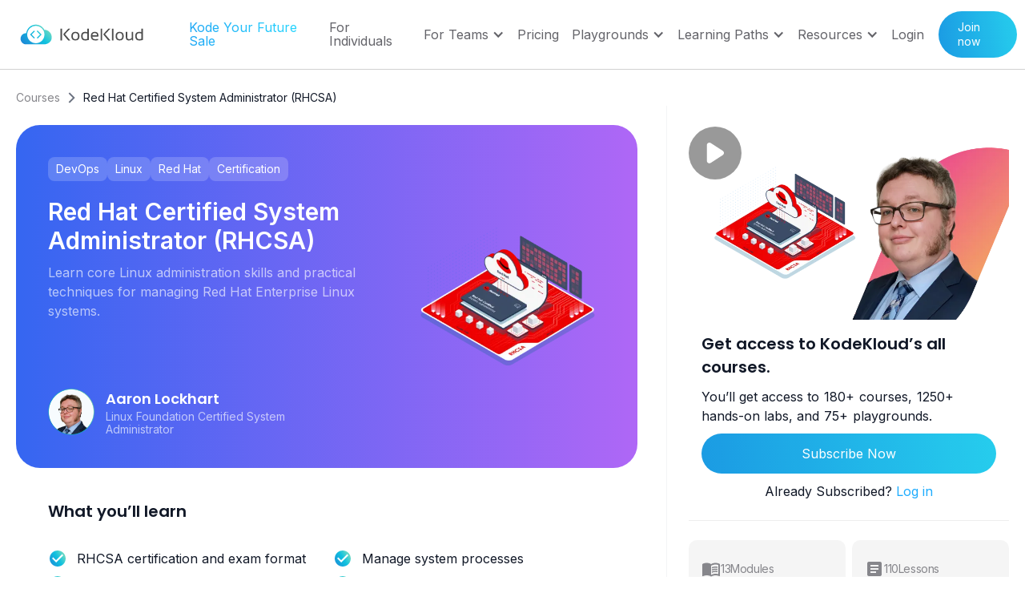

--- FILE ---
content_type: text/html; charset=utf-8
request_url: https://kodekloud.com/courses/red-hat-certified-system-administrator-rhcsa
body_size: 32762
content:
<!DOCTYPE html><!-- Last Published: Thu Jan 22 2026 11:54:11 GMT+0000 (Coordinated Universal Time) --><html data-wf-domain="kodekloud.webflow.io" data-wf-page="64b4f93d1f3e7b73f26e729d" data-wf-site="62a8969da1ab561666c8c408" data-wf-collection="64b4f93d1f3e7b73f26e725a" data-wf-item-slug="red-hat-certified-system-administrator-rhcsa"><head><meta charset="utf-8"/><title>Red Hat Certified System Administrator (RHCSA) Course | KodeKloud</title><meta content="Learn core Linux administration skills and practical techniques for managing Red Hat Enterprise Linux systems. course by KodeKloud. Learn with our interactive labs and personalized guidance that prepares you for real jobs complete with labs, quizzes, and mock exams." name="description"/><meta content="Red Hat Certified System Administrator (RHCSA) Course | KodeKloud" property="og:title"/><meta content="Learn core Linux administration skills and practical techniques for managing Red Hat Enterprise Linux systems. course by KodeKloud. Learn with our interactive labs and personalized guidance that prepares you for real jobs complete with labs, quizzes, and mock exams." property="og:description"/><meta content="https://cdn.prod.website-files.com/62a8969da1ab56329dc8c41e/695e7b7a3f778b90e22657b8_RHCSA.webp" property="og:image"/><meta content="Red Hat Certified System Administrator (RHCSA) Course | KodeKloud" property="twitter:title"/><meta content="Learn core Linux administration skills and practical techniques for managing Red Hat Enterprise Linux systems. course by KodeKloud. Learn with our interactive labs and personalized guidance that prepares you for real jobs complete with labs, quizzes, and mock exams." property="twitter:description"/><meta content="https://cdn.prod.website-files.com/62a8969da1ab56329dc8c41e/695e7b7a3f778b90e22657b8_RHCSA.webp" property="twitter:image"/><meta property="og:type" content="website"/><meta content="summary_large_image" name="twitter:card"/><meta content="width=device-width, initial-scale=1" name="viewport"/><link href="https://cdn.prod.website-files.com/62a8969da1ab561666c8c408/css/kodekloud.shared.a1be8a014.min.css" rel="stylesheet" type="text/css" integrity="sha384-ob6KAUVkmEFH6aXjWd/7HWu5oqsp5SQJ1eISGJuAmlqtUhqx0IlYr3wWr5dKl3j8" crossorigin="anonymous"/><link href="https://fonts.googleapis.com" rel="preconnect"/><link href="https://fonts.gstatic.com" rel="preconnect" crossorigin="anonymous"/><script src="https://ajax.googleapis.com/ajax/libs/webfont/1.6.26/webfont.js" type="text/javascript"></script><script type="text/javascript">WebFont.load({  google: {    families: ["Inconsolata:400,700","Montserrat:100,100italic,200,200italic,300,300italic,400,400italic,500,500italic,600,600italic,700,700italic,800,800italic,900,900italic","Ubuntu:300,300italic,400,400italic,500,500italic,700,700italic","Poppins:100,100italic,200,200italic,300,300italic,regular,italic,500,500italic,600,600italic,700,700italic,800,800italic,900,900italic","Inter:100,200,300,regular,500,600,700,800,900"]  }});</script><script type="text/javascript">!function(o,c){var n=c.documentElement,t=" w-mod-";n.className+=t+"js",("ontouchstart"in o||o.DocumentTouch&&c instanceof DocumentTouch)&&(n.className+=t+"touch")}(window,document);</script><link href="https://cdn.prod.website-files.com/62a8969da1ab561666c8c408/67a4a75e8c572bff61235ddd_Dark%20Favicon%20KK.png" rel="shortcut icon" type="image/x-icon"/><link href="https://cdn.prod.website-files.com/62a8969da1ab561666c8c408/67a4a7eeedb1a6de3a51faa9_Dark%20Favicon%20KK%20Medium.png" rel="apple-touch-icon"/><link href="https://kodekloud.com/courses/red-hat-certified-system-administrator-rhcsa" rel="canonical"/><script type="text/javascript">!function(f,b,e,v,n,t,s){if(f.fbq)return;n=f.fbq=function(){n.callMethod?n.callMethod.apply(n,arguments):n.queue.push(arguments)};if(!f._fbq)f._fbq=n;n.push=n;n.loaded=!0;n.version='2.0';n.agent='plwebflow';n.queue=[];t=b.createElement(e);t.async=!0;t.src=v;s=b.getElementsByTagName(e)[0];s.parentNode.insertBefore(t,s)}(window,document,'script','https://connect.facebook.net/en_US/fbevents.js');fbq('init', '167265677139698');fbq('track', 'PageView');</script><meta name="referrer" content="no-referrer-when-downgrade" />

<!-- No index for test domain -->
<script type="text/javascript">
  const _hostname = window.location.hostname;

  // Add "noindex, nofollow" meta tag for test or staging environments
  if (_hostname === 'test.kodekloud.com' || _hostname === 'staging.kodekloud.com') {
    const metaTag = document.createElement('meta');
    metaTag.name = "robots";
    metaTag.content = "noindex, nofollow";
    document.head.appendChild(metaTag);
  }
</script>



<!-- Start of HubSpot Embed Code -->
<script type="text/javascript" id="hs-script-loader" async src="//js.hs-scripts.com/6783951.js"></script>
<!-- End of HubSpot Embed Code -->


<!-- This code improves text appearance (thickness) on a published project -->
<style>
  * {
  -webkit-font-smoothing: antialiased;
  -moz-osx-font-smoothing: grayscale;
}
  .sitekit-smart-bar-container.sk-fixed{
  position: absolute!important;
  }

  .w-webflow-badge{
    visibility: hidden!important;
    display: none!important;
  
  }
  
  #dashboard-link,#login-link,#join-link 
  {
    display: none;
  }
  
  
/*#hs-web-interactives-top-push-anchor, #hs-web-interactives-top-anchor [id^="hs-overlay-cta-"] {
  display: none;
}
*/

 
</style>

<meta name="facebook-domain-verification" content="pnbqkz1yt9s18pgtvq9csjpisna8vp" />


<!-- Fallback Logic -->
    <script>
        (function() {
            if (typeof jQuery === 'undefined') {
                var script = document.createElement('script');
                script.type = 'text/javascript';
                script.src = 'https://code.jquery.com/jquery-3.6.0.min.js';
                document.head.appendChild(script);
            }
        })();
    </script> 

<!-- Google Tag Manager -->
<script>
  (function(w, d, s, l) {
    var domain = window.location.hostname;

    // Define GTM IDs for specific domains
  var gtmContainers = {
      "kodekloud.com": "GTM-N3FSVSW3",
      "test.kodekloud.com": "GTM-THDSM9SD",
      "staging.kodekloud.com": "GTM-THDSM9SD"
    };

    // Get the appropriate GTM ID
    var gtmID = gtmContainers[domain] || "GTM-DEFAULT"; // Fallback to a default GTM ID if needed

    w[l] = w[l] || [];
    w[l].push({
      "gtm.start": new Date().getTime(),
      event: "gtm.js"
    });
    var f = d.getElementsByTagName(s)[0],
      j = d.createElement(s),
      dl = l != "dataLayer" ? "&l=" + l : "";
    j.async = true;
    j.src = "https://www.googletagmanager.com/gtm.js?id=" + gtmID + dl;
    f.parentNode.insertBefore(j, f);
  })(window, document, "script", "dataLayer");
</script>

<!-- End Google Tag Manager -->

<!-- TrustBox script -->
<script type="text/javascript" src="//widget.trustpilot.com/bootstrap/v5/tp.widget.bootstrap.min.js" defer></script>
<!-- End TrustBox script -->
  

<!-- kk-auth-widget -->
<script>
  // Get the current domain
  var hostname = window.location.hostname;

  // Function to dynamically load a script
  function loadScript(url) {
    var script = document.createElement('script');
    script.src = url;
    document.head.appendChild(script);
  }

  // Check the domain and load the appropriate JS file
  if (hostname === 'kodekloud.com') {
    // Live environment
    loadScript('https://identity-widget.kodekloud.com/kk-auth-widget-prod-v2.js');
  } else {
    // Staging environment
    loadScript('https://identity-widget.kodekloud.com/kk-auth-widget-test-v2.1.js');
  } 
</script>


<!-- Start VWO Async SmartCode -->
<link rel="preconnect" href="https://dev.visualwebsiteoptimizer.com" />
<script type='text/javascript' id='vwoCode'>
window._vwo_code || (function() {
var account_id=887500,
version=2.1,
settings_tolerance=2000,
hide_element='body',
hide_element_style = 'opacity:0 !important;filter:alpha(opacity=0) !important;background:none !important;transition:none !important;',
/* DO NOT EDIT BELOW THIS LINE */
f=false,w=window,d=document,v=d.querySelector('#vwoCode'),cK='_vwo_'+account_id+'_settings',cc={};try{var c=JSON.parse(localStorage.getItem('_vwo_'+account_id+'_config'));cc=c&&typeof c==='object'?c:{}}catch(e){}var stT=cc.stT==='session'?w.sessionStorage:w.localStorage;code={nonce:v&&v.nonce,use_existing_jquery:function(){return typeof use_existing_jquery!=='undefined'?use_existing_jquery:undefined},library_tolerance:function(){return typeof library_tolerance!=='undefined'?library_tolerance:undefined},settings_tolerance:function(){return cc.sT||settings_tolerance},hide_element_style:function(){return'{'+(cc.hES||hide_element_style)+'}'},hide_element:function(){if(performance.getEntriesByName('first-contentful-paint')[0]){return''}return typeof cc.hE==='string'?cc.hE:hide_element},getVersion:function(){return version},finish:function(e){if(!f){f=true;var t=d.getElementById('_vis_opt_path_hides');if(t)t.parentNode.removeChild(t);if(e)(new Image).src='https://dev.visualwebsiteoptimizer.com/ee.gif?a='+account_id+e}},finished:function(){return f},addScript:function(e){var t=d.createElement('script');t.type='text/javascript';if(e.src){t.src=e.src}else{t.text=e.text}v&&t.setAttribute('nonce',v.nonce);d.getElementsByTagName('head')[0].appendChild(t)},load:function(e,t){var n=this.getSettings(),i=d.createElement('script'),r=this;t=t||{};if(n){i.textContent=n;d.getElementsByTagName('head')[0].appendChild(i);if(!w.VWO||VWO.caE){stT.removeItem(cK);r.load(e)}}else{var o=new XMLHttpRequest;o.open('GET',e,true);o.withCredentials=!t.dSC;o.responseType=t.responseType||'text';o.onload=function(){if(t.onloadCb){return t.onloadCb(o,e)}if(o.status===200||o.status===304){_vwo_code.addScript({text:o.responseText})}else{_vwo_code.finish('&e=loading_failure:'+e)}};o.onerror=function(){if(t.onerrorCb){return t.onerrorCb(e)}_vwo_code.finish('&e=loading_failure:'+e)};o.send()}},getSettings:function(){try{var e=stT.getItem(cK);if(!e){return}e=JSON.parse(e);if(Date.now()>e.e){stT.removeItem(cK);return}return e.s}catch(e){return}},init:function(){if(d.URL.indexOf('__vwo_disable__')>-1)return;var e=this.settings_tolerance();w._vwo_settings_timer=setTimeout(function(){_vwo_code.finish();stT.removeItem(cK)},e);var t;if(this.hide_element()!=='body'){t=d.createElement('style');var n=this.hide_element(),i=n?n+this.hide_element_style():'',r=d.getElementsByTagName('head')[0];t.setAttribute('id','_vis_opt_path_hides');v&&t.setAttribute('nonce',v.nonce);t.setAttribute('type','text/css');if(t.styleSheet)t.styleSheet.cssText=i;else t.appendChild(d.createTextNode(i));r.appendChild(t)}else{t=d.getElementsByTagName('head')[0];var i=d.createElement('div');i.style.cssText='z-index: 2147483647 !important;position: fixed !important;left: 0 !important;top: 0 !important;width: 100% !important;height: 100% !important;background: white !important;';i.setAttribute('id','_vis_opt_path_hides');i.classList.add('_vis_hide_layer');t.parentNode.insertBefore(i,t.nextSibling)}var o=window._vis_opt_url||d.URL,s='https://dev.visualwebsiteoptimizer.com/j.php?a='+account_id+'&u='+encodeURIComponent(o)+'&vn='+version;if(w.location.search.indexOf('_vwo_xhr')!==-1){this.addScript({src:s})}else{this.load(s+'&x=true')}}};w._vwo_code=code;code.init();})();
</script>
<!-- End VWO Async SmartCode -->

<script src="https://code.iconify.design/iconify-icon/2.1.0/iconify-icon.min.js"></script>

<style>
.mb-5{
    display: none!important;
}
.flex.items-center {
	  margin-top: 9px;
    display: flex;
    align-items: center;
    column-gap: 13px;
    color: #86868b;
    min-height: 25px;
    font-size: 14px;
    font-weight: 400;
}
iconify-icon.mr-3\.25.text-2xl{
 height:24px;
 width:24px;
 font-size: 24px!important;
}

.ld-table-list-item{
margin-top: 18px;
}

.video_topic_enabled {
background-image: url("https://cdn.prod.website-files.com/62a8969da1ab561666c8c408/63ec5c2987e69f8916fb512f_material-symbols_play-circle-outline-rounded.svg")!important;
background-position: 0 50%;
background-size: auto 24px;
background-repeat: no-repeat;
}

.ld-topic-title {
color: #86868b;
display:block;
min-height:25px;
font-size: 14px;
font-weight: 400;
padding-left: 38px;
background-image: url("https://assets-global.website-files.com/62a8969da1ab561666c8c408/63ec5c9087e69f652bfb58d5_material-symbols_grading-rounded.svg");
background-position: 0 50%;
background-size: auto 24px;
background-repeat: no-repeat;
}


.font-semibold.text-secondary-light.dark\:text-white-48::before {
  content: " (";
}

.font-semibold.text-secondary-light.dark\:text-white-48::after {
  content: ")";
}


</style>

<style>
.hs-form-private{

    display: flex;
    overflow: hidden;
}
.hs_email label{
display:none;
}
.hs-input{
		min-width:220px;
    width: 100%;
		padding:14px;
    min-height: 48px;
    border: 1px solid #1dacfe;
    border-radius: 55px 0 0 55px;
}
@media only screen and (max-width: 400px) {
.hs-input{
		min-width:100%;}
}
.hs-input:focus-visible{
		padding:14px;
    min-height: 48px;
    border: 1px solid #1dacfe;
    border-radius: 55px 0 0 55px;
}
.hs-button{
		content:"Notify";
		color: #fff;
    line-height: inherit;
    cursor: pointer;
    background-color: #3898ec;
    min-height: 48px;
    border: 1px solid #1dacfe;
    border-radius: 0 55px 55px 0;
    padding: 9px 15px;
    text-decoration: none;
    display: inline-block;
}
.hs-error-msg{
		display: block !important;
    position: absolute;
    font-size: 12px;
    color: red;
}
.no-list{
list-style-type: none!important;
}

.hs_error_rollup{

    position: absolute;
    font-size: 12px;
    background: #fff;
    margin-top: 56px;

}
.input {
   
    background-color: rgba(0,0,0,.00) !important; 
    border: 0px solid rgba(197,206,206,0) !important; 
    border-radius: 0!important;
    
    padding: 0!important;
</style><script src="https://cdn.prod.website-files.com/62a8969da1ab561666c8c408%2F652d31f3dc22d7b4ee708e44%2F66fce165afe5a726867754c4%2Fclarity_script-5.2.7.js" type="text/javascript"></script></head><body><div data-w-id="284a5287-ae30-eb22-ec2c-c1a42ba05773" class="g-ads-banner"><div class="container-default w-container"><div class="notification-flex with_padding"><div class="notification-flex inner"><div class="notification-text">Use Code <strong>TRYNOW15</strong> for a One-Time, Extra 15% OFF at KodeKloud</div></div><a href="https://kodekloud.com/pricing/?coupon=trynow15" class="banner-button v__banner w-button">Checkout</a></div></div></div><div class="course_page__wrapper"><div data-collapse="medium" data-animation="default" data-duration="400" data-easing="ease" data-easing2="ease" role="banner" class="nav_component version2 w-nav"><div class="container nav"><div class="nav-content"><a href="https://kodekloud.com/" class="nav_logo-link w-nav-brand"><div class="w-embed"><img alt="KodeKloud logo" loading="lazy" src="https://kodekloud.com/kk-media/image/upload/v1698643790/webflow/631f022194d7ef36d9303cbb_Horizontal.svg" class="nav_logo v2"></div></a><nav role="navigation" class="nav_menu-wrapper v2 w-nav-menu"><div class="nav_link-wrapper"><a href="https://kodekloud.com/sales" data-name="Sale Nav CTA" class="nav-link v2 nav--white brand--gradient-2 track-btn w-nav-link">Kode Your Future Sale</a><a href="https://kodekloud.com/start-your-devops-career" class="nav-link v2 w-nav-link">For Individuals</a><div data-hover="true" data-delay="0" class="dropdown w-dropdown"><div class="nav-link-drop v2 is--drop-down w-dropdown-toggle"><div class="icon-4 w-icon-dropdown-toggle"></div><div>For Teams</div></div><nav class="dropdown-list-2 w-dropdown-list"><a href="https://kodekloud.com/business/" class="dropdown-link w-dropdown-link">Team Plan</a><a href="http://www.kodekloud.com/business/corporate-training/" class="dropdown-link w-dropdown-link">Instructor Led Training</a></nav></div><a href="https://kodekloud.com/pricing/" class="nav-link v2 w-nav-link">Pricing</a><div data-delay="0" data-hover="true" class="dropdown _1 w-dropdown"><div class="nav-link-drop v2 is--drop-down w-dropdown-toggle"><div class="icon-4 w-icon-dropdown-toggle"></div><div>Playgrounds</div></div><nav class="lp__dropdown__wrap_3 w-dropdown-list"><div class="playground-drop-content"><img loading="lazy" src="https://cdn.prod.website-files.com/62a8969da1ab561666c8c408/657fd6c31ca2c616c3545df1_6560321f27108fb05cb11c1d_Rectangle%2020.svg" alt="" class="drop__list_icon"/><div id="w-node-_1ba89db5-c706-0b7a-b46b-ac62fba2d534-64deaed8" class="div-block-292"><div class="drop-__col__heading"><div class="t--16px text-weight--600 text-color-black">Popular playgrounds</div></div><div class="collection-list-12"><a href="https://kodekloud.com/cloud-playgrounds/aws" class="lp__drop__link_block_ply w-inline-block"><img src="https://cdn.prod.website-files.com/62a8969da1ab561666c8c408/68994f97b7f0b3e84c642695_643cbb17e402d44964bdea6c_635f76497080451fa65a1c9d_image%2520224.webp" loading="lazy" alt="" class="image-608"/><div class="lp_drop__text_wrap"><div class="t--14px text-weight--600">AWS</div><div class="t--12px opacity-60">Cloud</div></div></a><a href="https://kodekloud.com/cloud-playgrounds/azure" class="lp__drop__link_block_ply w-inline-block"><img src="https://cdn.prod.website-files.com/62a8969da1ab561666c8c408/67f840b7ca87c8aa9b31c3a3_azure.webp" loading="lazy" alt="" class="image-608"/><div class="lp_drop__text_wrap"><div class="t--14px text-weight--600">Azure</div><div class="t--12px opacity-60">Cloud</div></div></a><a href="https://kodekloud.com/cloud-playgrounds/google" class="lp__drop__link_block_ply w-inline-block"><img src="https://cdn.prod.website-files.com/62a8969da1ab561666c8c408/672324d1c62ec938ebfd2df2_Google_Cloud_logo%201.svg" loading="lazy" alt="" class="image-608"/><div class="lp_drop__text_wrap"><div class="t--14px text-weight--600">Google Cloud<br/></div><div class="t--12px opacity-60">Cloud</div></div></a><a href="https://kodekloud.com/playgrounds/playground-kubernetes-multi-node-latest" class="lp__drop__link_block_ply w-inline-block"><img src="https://cdn.prod.website-files.com/62a8969da1ab561666c8c408/672324d27d3fa7ad2ea51fee_Kubernetes_logo_without_workmark%201.svg" loading="lazy" alt="" class="image-608"/><div class="lp_drop__text_wrap"><div class="t--14px text-weight--600">Kubernetes multi-node (latest)<br/></div><div class="t--12px opacity-60">Kubernetes</div></div></a><a href="https://kodekloud.com/playgrounds/playground-kubernetes-single-node-latest" class="lp__drop__link_block_ply w-inline-block"><img src="https://cdn.prod.website-files.com/62a8969da1ab561666c8c408/672324d27d3fa7ad2ea51fee_Kubernetes_logo_without_workmark%201.svg" loading="lazy" alt="" class="image-608"/><div class="lp_drop__text_wrap"><div class="t--14px text-weight--600">Kubernetes single-node (latest)<br/></div><div class="t--12px opacity-60">Kubernetes</div></div></a><a href="https://kodekloud.com/playgrounds/playground-docker" class="lp__drop__link_block_ply w-inline-block"><img src="https://cdn.prod.website-files.com/62a8969da1ab561666c8c408/650d2948579972bad51502c9_docker-icon-icon-2048x1479-cres2he9.webp" loading="lazy" sizes="100vw" srcset="https://cdn.prod.website-files.com/62a8969da1ab561666c8c408/650d2948579972bad51502c9_docker-icon-icon-2048x1479-cres2he9-p-500.png 500w, https://cdn.prod.website-files.com/62a8969da1ab561666c8c408/650d2948579972bad51502c9_docker-icon-icon-2048x1479-cres2he9-p-800.webp 800w, https://cdn.prod.website-files.com/62a8969da1ab561666c8c408/650d2948579972bad51502c9_docker-icon-icon-2048x1479-cres2he9-p-1080.webp 1080w, https://cdn.prod.website-files.com/62a8969da1ab561666c8c408/650d2948579972bad51502c9_docker-icon-icon-2048x1479-cres2he9-p-1600.webp 1600w, https://cdn.prod.website-files.com/62a8969da1ab561666c8c408/650d2948579972bad51502c9_docker-icon-icon-2048x1479-cres2he9.webp 2048w" alt="" class="image-608"/><div class="lp_drop__text_wrap"><div class="t--14px text-weight--600">Docker<br/></div><div class="t--12px opacity-60">Container</div></div></a><a href="https://kodekloud.com/playgrounds/playground-ubuntu" class="lp__drop__link_block_ply w-inline-block"><img src="https://cdn.prod.website-files.com/62a8969da1ab561666c8c408/637c873e6877b6982a186e05_ubuntu22-py1acdxkvocbv3wd8c3xqd9waypxtdrkebe09xq420.webp" loading="lazy" alt="" class="image-608"/><div class="lp_drop__text_wrap"><div class="t--14px text-weight--600">Ubuntu<br/></div><div class="t--12px opacity-60">Linux</div></div></a><a href="https://kodekloud.com/playgrounds/playground-terraform-aws" class="lp__drop__link_block_ply w-inline-block"><img src="https://cdn.prod.website-files.com/62a8969da1ab561666c8c408/689950f380bf8df43dc37062_643cc6bcfc05089d5ac35315_63cf63a9b3cf92df82caa032_PngItem_5132146-p-500.webp" loading="lazy" alt="" class="image-608"/><div class="lp_drop__text_wrap"><div class="t--14px text-weight--600">Terraform + AWS<br/></div><div class="t--12px opacity-60">HashiCorp</div></div></a><a href="https://kodekloud.com/playgrounds/playground-ubuntu-22-04" class="lp__drop__link_block_ply w-inline-block"><img src="https://cdn.prod.website-files.com/62a8969da1ab561666c8c408/637c873e6877b6982a186e05_ubuntu22-py1acdxkvocbv3wd8c3xqd9waypxtdrkebe09xq420.webp" loading="lazy" alt="" class="image-608"/><div class="lp_drop__text_wrap"><div class="t--14px text-weight--600">Ubuntu 22.04<br/></div><div class="t--12px opacity-60">Linux</div></div></a><a href="https://kodekloud.com/playgrounds/playground-kubernetes-multi-cluster" class="lp__drop__link_block_ply w-inline-block"><img src="https://cdn.prod.website-files.com/62a8969da1ab561666c8c408/672324d27d3fa7ad2ea51fee_Kubernetes_logo_without_workmark%201.svg" loading="lazy" alt="" class="image-608"/><div class="lp_drop__text_wrap"><div class="t--14px text-weight--600">Kubernetes Multi-Cluster<br/></div><div class="t--12px opacity-60">Kubernetes</div></div></a><a href="https://kodekloud.com/playgrounds/playground-jenkins" class="lp__drop__link_block_ply w-inline-block"><img src="https://cdn.prod.website-files.com/62a8969da1ab561666c8c408/637c6d2d45937cd4a68705e1_Jenkins_logo_with_title.svg-e1654524720392-300x300.webp" loading="lazy" alt="" class="image-608"/><div class="lp_drop__text_wrap"><div class="t--14px text-weight--600">Jenkins<br/></div><div class="t--12px opacity-60">CI/CD</div></div></a><a href="https://kodekloud.com/playgrounds/playground-centos-stream" class="lp__drop__link_block_ply w-inline-block"><img src="https://cdn.prod.website-files.com/62a8969da1ab561666c8c408/689951ffd7ce61d8b0059b33_linuc%20cc.png" loading="lazy" alt="" class="image-608"/><div class="lp_drop__text_wrap"><div class="t--14px text-weight--600">Centos Stream<br/></div><div class="t--12px opacity-60">Linux</div></div></a></div><div class="space_24px"></div><div class="cta-flex flex-left"><a href="https://kodekloud.com/playgrounds/" class="drop__button w-inline-block"><div>All Playgrounds</div><div class="w-embed"><img src="https://kodekloud.com/kk-media/image/upload/v1702877599/webflow/material-symbols_arrow-forward-rounded.svg"></div></a></div></div><div id="w-node-_1ba89db5-c706-0b7a-b46b-ac62fba2d546-64deaed8" class="drop__seprator"></div><div id="w-node-_1ba89db5-c706-0b7a-b46b-ac62fba2d547-64deaed8"><div class="drop-__col__heading mobile__hide"><div class="t--16px text-weight--600 text-color-black">Categories</div></div><div class="resource--links"><a href="https://kodekloud.com/playgrounds/#CloudPlaygrounds" class="dropdown-link--resources w-dropdown-link">Cloud</a><a href="https://kodekloud.com/playgrounds/#AIPlaygrounds" class="dropdown-link--resources w-dropdown-link">AI</a><a href="https://kodekloud.com/playgrounds/#LinuxPlaygrounds" class="dropdown-link--resources w-dropdown-link">Linux</a><a href="https://kodekloud.com/playgrounds/#KubernetesPlaygrounds" class="dropdown-link--resources w-dropdown-link">Kubernetes</a><a href="https://kodekloud.com/playgrounds/#KubernetesPlusPlaygrounds" class="dropdown-link--resources w-dropdown-link">Kubernetes Extended</a><a href="https://kodekloud.com/playgrounds/#ContainerPlaygrounds" class="dropdown-link--resources w-dropdown-link">Container</a><a href="https://kodekloud.com/playgrounds/#HashiCorpPlaygrounds" class="dropdown-link--resources w-dropdown-link">HashiCorp</a><a href="https://kodekloud.com/playgrounds/#CI-CD-Playgrounds" class="dropdown-link--resources w-dropdown-link">CI/CD<br/></a><a href="https://kodekloud.com/playgrounds/#Infrastructure-as-Code-Playgrounds" class="dropdown-link--resources w-dropdown-link">Infrastructure as Code</a><a href="https://kodekloud.com/playgrounds/#ProgrammingPlaygrounds" class="dropdown-link--resources w-dropdown-link">Programming</a><a href="https://kodekloud.com/playgrounds/#DatabasePlaygrounds" class="dropdown-link--resources w-dropdown-link">Database</a><a href="https://kodekloud.com/playgrounds/#Observability-Playgrounds" class="dropdown-link--resources w-dropdown-link">Observability</a></div></div></div></nav></div><div data-hover="true" data-delay="0" class="dropdown _1 w-dropdown"><div class="nav-link-drop v2 is--drop-down w-dropdown-toggle"><div class="icon-4 w-icon-dropdown-toggle"></div><div><a href="https://kodekloud.com/learning-paths/" class="lp_dark__link">Learning Paths</a></div></div><nav class="lp__dropdown__wrap w-dropdown-list"><div class="learning_path__dropdown_content"><div id="w-node-_4ca5f5cc-60f1-9d93-2319-2dd9db688ae4-db688ae3"><div class="t--16px text-weight--600 text-color-black mobile__drop_text">Domain-based</div><div class="w-layout-grid grid-52"><div id="w-node-_4ca5f5cc-60f1-9d93-2319-2dd9db688ae8-db688ae3"><a id="w-node-_4ca5f5cc-60f1-9d93-2319-2dd9db688ae9-db688ae3" href="/learning-path/it-foundations/" class="lp__drop__link_block w-inline-block"><img src="https://cdn.prod.website-files.com/62a8969da1ab561666c8c408/68999eed53a3265efc4bf8b3_desktop-settings-svgrepo-com.svg" loading="lazy" alt="" class="lp__icon_42"/><div class="lp_drop__text_wrap"><div class="t--16px text-weight--600">IT Foundations</div><div class="t--14px opacity-60">6 Courses</div></div></a><a href="/learning-path/cka/" class="lp__drop__link_block w-inline-block"><div class="w-embed"><img alt="KodeKloud logo" loading="lazy" src="https://kodekloud.com/kk-media/image/upload/v1702876359/webflow/kubernetes-cka-color_3.png" class="lp__icon_42"></div><div class="lp_drop__text_wrap"><div class="t--16px text-weight--600">CKA</div><div class="t--14px opacity-60">5 Courses</div></div></a><a href="/learning-path/ckad/" class="lp__drop__link_block w-inline-block"><div class="w-embed"><img alt="KodeKloud logo" loading="lazy" src="https://kodekloud.com/kk-media/image/upload/v1702877722/webflow/kubernetes-ckad-color-2_1.png" class="lp__icon_42"></div><div class="lp_drop__text_wrap"><div class="t--16px text-weight--600">CKAD</div><div class="t--14px opacity-60">5 Courses</div></div></a><a href="/learning-path/cks/" class="lp__drop__link_block w-inline-block"><div class="w-embed"><img alt="KodeKloud logo" loading="lazy" src="https://kodekloud.com/kk-media/image/upload/v1702877729/webflow/kubernetes-security-specialist-logo_1.svg" class="lp__icon_42"></div><div class="lp_drop__text_wrap"><div class="t--16px text-weight--600">CKS</div><div class="t--14px opacity-60">7 Courses</div></div></a><a href="/learning-path/kcna/" class="lp__drop__link_block w-inline-block"><div class="drop__icon_embed embed_small w-embed"><img alt="KodeKloud logo" loading="lazy" src="https://kodekloud.com/kk-media/image/upload/v1702877868/webflow/image_253.png" class="lp__icon_42"></div><div class="lp_drop__text_wrap"><div class="t--16px text-weight--600">KCNA</div><div class="t--14px opacity-60">4 Courses</div></div></a><a href="/learning-path/linux/" class="lp__drop__link_block w-inline-block"><div class="drop__icon_embed embed_small w-embed"><img alt="KodeKloud logo" loading="lazy" src="https://kodekloud.com/kk-media/image/upload/v1702877969/webflow/image_254.png" class="lp__icon_42"></div><div class="lp_drop__text_wrap"><div class="t--16px text-weight--600">Linux</div><div class="t--14px opacity-60">7 Courses</div></div></a><a href="/learning-path/kubernetes/" class="lp__drop__link_block w-inline-block"><div class="drop__icon_embed embed_small w-embed"><img alt="KodeKloud logo" loading="lazy" src="https://kodekloud.com/kk-media/image/upload/v1702877969/webflow/image_253_1.png" class="lp__icon_42"></div><div class="lp_drop__text_wrap"><div class="t--16px text-weight--600">Kubernetes</div><div class="t--14px opacity-60">20 Courses</div></div></a></div><div id="w-node-_4ca5f5cc-60f1-9d93-2319-2dd9db688b13-db688ae3"><a id="w-node-_4ca5f5cc-60f1-9d93-2319-2dd9db688b14-db688ae3" href="/learning-path/iac/" class="lp__drop__link_block w-inline-block"><div class="drop__icon_embed embed_small w-embed"><img alt="KodeKloud logo" loading="lazy" src="https://kodekloud.com/kk-media/image/upload/v1702953663/webflow/image_254_1.png" class="lp__icon_42"></div><div class="lp_drop__text_wrap"><div class="t--16px text-weight--600">IAC</div><div class="t--14px opacity-60">5 Courses</div></div></a><a href="/learning-path/ai" class="lp__drop__link_block w-inline-block"><img src="https://cdn.prod.website-files.com/62a8969da1ab561666c8c408/673ec7eb3151dbb5258ecf82_673195dcfa24382925d08c8c_03-cropped.svg" loading="lazy" alt="" class="lp__icon_42 full__circle"/><div class="lp_drop__text_wrap"><div class="t--16px text-weight--600">AI</div><div class="t--14px opacity-60">19 Courses</div></div></a><a href="/learning-path/ci-cd/" class="lp__drop__link_block w-inline-block"><div class="w-embed"><img alt="KodeKloud logo" loading="lazy" src="https://kodekloud.com/kk-media/image/upload/v1702953663/webflow/kubernetes-ckad-color-2_1_2.png" class="lp__icon_42"></div><div class="lp_drop__text_wrap"><div class="t--16px text-weight--600">CI/CD</div><div class="t--14px opacity-60">8 Courses</div></div></a><a href="/learning-path/devops/" class="lp__drop__link_block w-inline-block"><div class="w-embed"><img alt="KodeKloud logo" loading="lazy" src="https://kodekloud.com/kk-media/image/upload/v1702953745/webflow/kubernetes-ckad-color-2_1_5.png" class="lp__icon_42"></div><div class="lp_drop__text_wrap"><div class="t--16px text-weight--600">DevOps</div><div class="t--14px opacity-60">14 Courses</div></div></a><a href="/learning-path/programming/" class="lp__drop__link_block w-inline-block"><div class="w-embed"><img alt="KodeKloud logo" loading="lazy" src="https://kodekloud.com/kk-media/image/upload/v1702953663/webflow/kubernetes-ckad-color-2_1_3.png" class="lp__icon_42"></div><div class="lp_drop__text_wrap"><div class="t--16px text-weight--600">Programming</div><div class="t--14px opacity-60">4 Courses</div></div></a><a href="/learning-path/docker/" class="lp__drop__link_block w-inline-block"><div class="w-embed"><img alt="KodeKloud logo" loading="lazy" src="https://kodekloud.com/kk-media/image/upload/v1702953663/webflow/kubernetes-ckad-color-2_1_4.png" class="lp__icon_42"></div><div class="lp_drop__text_wrap"><div class="t--16px text-weight--600">Docker</div><div class="t--14px opacity-60">4 Courses</div></div></a><a href="/learning-path/golden-kubestronaut/" class="lp__drop__link_block w-inline-block"><img src="https://cdn.prod.website-files.com/62a8969da1ab561666c8c408/68aa8cb5d68127fbc665131d_image%20(76).webp" loading="lazy" alt="" class="lp__icon_42"/><div class="lp_drop__text_wrap"><div class="t--16px text-weight--600">Golden Kubestronaut</div><div class="t--14px opacity-60">19 Courses</div></div></a></div><div id="w-node-_4ca5f5cc-60f1-9d93-2319-2dd9db688b3e-db688ae3"><a href="/learning-path/kubestronaut/" class="lp__drop__link_block w-inline-block"><div class="w-embed"><img alt="KodeKloud logo" loading="lazy" src="https://cdn.prod.website-files.com/62a8969da1ab561666c8c408/665049bb5dcf8c2310c94ac4_kubestronaut-stacked-color.svg" class="lp__icon_42"></div><div class="lp_drop__text_wrap"><div class="t--16px text-weight--600">Kubestronaut</div><div class="t--14px opacity-60">9 Courses</div></div></a><a href="/learning-path/cloud/" class="lp__drop__link_block w-inline-block"><div class="w-embed"><img alt="KodeKloud logo" loading="lazy" src="https://kodekloud.com/kk-media/image/upload/v1702954010/webflow/kubernetes-ckad-color-2_1_8.png" class="lp__icon_42"></div><div class="lp_drop__text_wrap"><div class="t--16px text-weight--600">Cloud</div><div class="t--14px opacity-60">18 Courses</div></div></a><a href="/learning-path/aws/" class="lp__drop__link_block w-inline-block"><div class="w-embed"><img alt="KodeKloud logo" loading="lazy" src="https://kodekloud.com/kk-media/image/upload/v1702954009/webflow/kubernetes-ckad-color-2_1_9.png" class="lp__icon_42"></div><div class="lp_drop__text_wrap"><div class="t--16px text-weight--600">AWS</div><div class="t--14px opacity-60">7 Courses</div></div></a><a id="w-node-_4ca5f5cc-60f1-9d93-2319-2dd9db688b3f-db688ae3" href="/learning-path/azure/" class="lp__drop__link_block w-inline-block"><div class="w-embed"><img alt="KodeKloud logo" loading="lazy" src="https://kodekloud.com/kk-media/image/upload/v1702954011/webflow/kubernetes-ckad-color-2_1_6.png" class="lp__icon_42"></div><div class="lp_drop__text_wrap"><div class="t--16px text-weight--600">Azure</div><div class="t--14px opacity-60">5 Courses</div></div></a><a href="/learning-path/gcp/" class="lp__drop__link_block w-inline-block"><div class="w-embed"><img alt="KodeKloud logo" loading="lazy" src="https://kodekloud.com/kk-media/image/upload/v1702954011/webflow/kubernetes-ckad-color-2_1_7.png" class="lp__icon_42"></div><div class="lp_drop__text_wrap"><div class="t--16px text-weight--600">GCP</div><div class="t--14px opacity-60">3 Courses</div></div></a><a href="https://kodekloud.com/learn-by-doing-courses" class="lp__drop__link_block w-inline-block"><img src="https://cdn.prod.website-files.com/62a8969da1ab561666c8c408/66543738307a64952dc6ee56_Group%2033165.svg" loading="lazy" alt="" class="lp__icon_42"/><div class="lp_drop__text_wrap"><div class="t--16px text-weight--600">Learn-By-Doing</div><div class="t--14px opacity-60">6 Courses</div></div></a><a href="https://kodekloud.com/learning-path/aiops-learn-by-doing" class="lp__drop__link_block w-inline-block"><img src="https://cdn.prod.website-files.com/62a8969da1ab561666c8c408/69393bdbac82eb2904bbacc1_AI_Ops_Thumbnail_jbw8le%20copy.webp" loading="lazy" sizes="100vw" srcset="https://cdn.prod.website-files.com/62a8969da1ab561666c8c408/69393bdbac82eb2904bbacc1_AI_Ops_Thumbnail_jbw8le%20copy-p-500.webp 500w, https://cdn.prod.website-files.com/62a8969da1ab561666c8c408/69393bdbac82eb2904bbacc1_AI_Ops_Thumbnail_jbw8le%20copy-p-800.webp 800w, https://cdn.prod.website-files.com/62a8969da1ab561666c8c408/69393bdbac82eb2904bbacc1_AI_Ops_Thumbnail_jbw8le%20copy.webp 891w" alt="" class="lp__icon_42"/><div class="lp_drop__text_wrap"><div class="t--16px text-weight--600">AIOps</div><div class="t--14px opacity-60">6 Courses</div></div></a></div><div id="w-node-_4ca5f5cc-60f1-9d93-2319-2dd9db688b5b-db688ae3" class="drop__actions"><a href="https://kodekloud.com/courses/" class="drop__button w-inline-block"><div>All courses</div><div class="w-embed"><img src="https://kodekloud.com/kk-media/image/upload/v1702877599/webflow/material-symbols_arrow-forward-rounded.svg"></div></a><a href="https://kodekloud.com/learning-paths/" class="drop__button w-inline-block"><div>All learning paths</div><div class="w-embed"><img src="https://kodekloud.com/kk-media/image/upload/v1702877599/webflow/material-symbols_arrow-forward-rounded.svg"></div></a></div></div></div><img src="https://cdn.prod.website-files.com/62a8969da1ab561666c8c408/657fd6c31ca2c616c3545df1_6560321f27108fb05cb11c1d_Rectangle%2020.svg" loading="lazy" alt="" class="drop__list_icon"/><div id="w-node-_4ca5f5cc-60f1-9d93-2319-2dd9db688b65-db688ae3" class="drop__seprator"></div><div id="w-node-_4ca5f5cc-60f1-9d93-2319-2dd9db688b66-db688ae3"><div class="t--16px text-weight--600 text-color-black mobile__drop_text">Role-Based</div><div><a id="w-node-_4ca5f5cc-60f1-9d93-2319-2dd9db688b6a-db688ae3" href="/learning-path/system-administrator/" class="lp__drop__link_block w-inline-block"><div class="drop__icon_embed embed_small w-embed"><img alt="KodeKloud logo" loading="lazy" src="https://kodekloud.com/kk-media/image/upload/v1703066458/webflow/64ed8f64a110f471e6034cea_1F468_200D_1F4BB-p-500.webp" class="lp__icon_42"></div><div class="lp_drop__text_wrap"><div class="t--16px text-weight--600">System Administrator</div><div class="t--14px opacity-60">13 Courses</div></div></a><a href="/learning-path/kubernetes-administrator/" class="lp__drop__link_block w-inline-block"><div class="drop__icon_embed embed_small w-embed"><img alt="KodeKloud logo" loading="lazy" src="https://kodekloud.com/kk-media/image/upload/v1703066458/webflow/64eed3ca7576e9baae5465e8_female-technologist-type-5_1f469-1f3fe-200d-1f4bb.webp" class="lp__icon_42"></div><div class="lp_drop__text_wrap"><div class="t--16px text-weight--600">Kubernetes Administrator</div><div class="t--14px opacity-60">12 Courses</div></div></a><a href="/learning-path/site-reliability-engineer/" class="lp__drop__link_block w-inline-block"><div class="drop__icon_embed embed_small w-embed"><img alt="KodeKloud logo" loading="lazy" src="https://kodekloud.com/kk-media/image/upload/v1703066458/webflow/64eedd14fc1a46e60e29b574_woman-technologist-light-skin-tone-cutout.webp" class="lp__icon_42"></div><div class="lp_drop__text_wrap"><div class="t--16px text-weight--600">Site Reliability Engineer</div><div class="t--14px opacity-60">13 Courses</div></div></a><a href="/learning-path/kubernetes-developer/" class="lp__drop__link_block w-inline-block"><div class="drop__icon_embed embed_small w-embed"><img alt="KodeKloud logo" loading="lazy" src="https://kodekloud.com/kk-media/image/upload/v1703066458/webflow/64eed3ca7576e9baae5465e8_female-technologist-type-5_1f469-1f3fe-200d-1f4bb.webp" class="lp__icon_42"></div><div class="lp_drop__text_wrap"><div class="t--16px text-weight--600">Kubernetes Developer</div><div class="t--14px opacity-60">9 Courses</div></div></a><a href="/learning-path/platform-engineer/" class="lp__drop__link_block w-inline-block"><div class="drop__icon_embed w-embed"><img alt="KodeKloud logo" loading="lazy" src="https://kodekloud.com/kk-media/image/upload/v1703066458/webflow/64ed8f64a110f471e6034cea_1F468_200D_1F4BB-p-500.webp" class="lp__icon_42"></div><div class="lp_drop__text_wrap"><div class="t--16px text-weight--600">Platform Engineer</div><div class="t--14px opacity-60">12 Courses</div></div></a><a href="/learning-path/devops-engineer" class="lp__drop__link_block w-inline-block"><div class="drop__icon_embed embed_small w-embed"><img alt="KodeKloud logo" loading="lazy" src="https://kodekloud.com/kk-media/image/upload/v1702954666/webflow/64eedca2b10c5c92be419862_999.webp" class="lp__icon_42"></div><div class="lp_drop__text_wrap"><div class="t--16px text-weight--600">DevOps Engineer</div><div class="t--14px opacity-60">17 Courses</div></div></a><a href="/learning-path/cloud-engineer/" class="lp__drop__link_block w-inline-block"><div class="drop__icon_embed w-embed"><img alt="KodeKloud logo" loading="lazy" src="https://kodekloud.com/kk-media/image/upload/v1703066458/webflow/64ed8f64a110f471e6034cea_1F468_200D_1F4BB-p-500.webp" class="lp__icon_42"></div><div class="lp_drop__text_wrap"><div class="t--16px text-weight--600">Cloud Engineer</div><div class="t--14px opacity-60">21 Courses</div></div></a></div></div></div></nav></div><div data-delay="0" data-hover="true" class="dropdown _1 w-dropdown"><div class="nav-link-drop v2 is--drop-down w-dropdown-toggle"><div class="icon-4 w-icon-dropdown-toggle"></div><div>Resources</div></div><nav class="lp__dropdown__wrap_2 w-dropdown-list"><div class="resource-drop-content"><div id="w-node-c2bb876f-b971-261a-e0f4-bc82f71b173f-f71b173e"><div class="drop-__col__heading"><img src="https://cdn.prod.website-files.com/62a8969da1ab561666c8c408/68410c44df52307dca63ceac_Group%20187.svg" loading="lazy" width="28" alt=""/><div class="t--16px text-weight--600 text-color-black">Blog</div></div><div class="resource--links"><a href="https://kodekloud.com/blog/" class="dropdown-link--resources w-dropdown-link">Blog Home</a><a href="https://kodekloud.com/blog/tag/devops/" class="dropdown-link--resources w-dropdown-link">DevOps</a><a href="https://kodekloud.com/blog/tag/kubernetes/" class="dropdown-link--resources w-dropdown-link">Kubernetes</a><a href="https://kodekloud.com/blog/tag/docker/" class="dropdown-link--resources w-dropdown-link">Docker</a><a href="https://kodekloud.com/blog/tag/linux/" class="dropdown-link--resources w-dropdown-link">Linux</a><a href="https://kodekloud.com/blog/tag/docker-devops/" class="dropdown-link--resources w-dropdown-link">Docker</a><a href="https://kodekloud.com/blog/tag/aws/" class="dropdown-link--resources w-dropdown-link">AWS</a></div></div><img loading="lazy" src="https://cdn.prod.website-files.com/62a8969da1ab561666c8c408/657fd6c31ca2c616c3545df1_6560321f27108fb05cb11c1d_Rectangle%2020.svg" alt="" class="drop__list_icon drop-resources"/><div id="w-node-c2bb876f-b971-261a-e0f4-bc82f71b1754-f71b173e" class="drop__seprator"></div><div id="w-node-c2bb876f-b971-261a-e0f4-bc82f71b1755-f71b173e"><div class="drop-__col__heading"><img src="https://cdn.prod.website-files.com/62a8969da1ab561666c8c408/68410dd64786c926cb54e591_Group%20190.svg" loading="lazy" width="28" alt=""/><div class="t--16px text-weight--600 text-color-black">Success Stories</div></div><div class="resource--links"><a href="https://kodekloud.com/success-stories?success-stories-video=From-Food-Delivery-to-DevOps" class="dropdown-link--resources w-dropdown-link">From Food Delivery to DevOps Expert</a><a href="https://kodekloud.com/success-stories?success-stories-video=How-a-beginner-Become-a-DevOps-Pro" class="dropdown-link--resources w-dropdown-link">From Beginner to DevOps Pro</a><a href="https://kodekloud.com/success-stories?success-stories-video=From-Novice-to-Senior-SRE-in-Just-4-Months" class="dropdown-link--resources w-dropdown-link">Site Reliability Engineer in 4 months</a><a href="https://kodekloud.com/success-stories?success-stories-video=From-Zero-to-Kubernetes-Expert" class="dropdown-link--resources w-dropdown-link">From Zero to Kubernetes Expert</a><a href="https://kodekloud.com/success-stories/" class="dropdown-link--resources w-dropdown-link">View all success stories</a></div></div><div id="w-node-c2bb876f-b971-261a-e0f4-bc82f71b1765-f71b173e" class="drop__seprator"></div><div id="w-node-c2bb876f-b971-261a-e0f4-bc82f71b1766-f71b173e"><div class="drop-__col__heading"><img src="https://cdn.prod.website-files.com/62a8969da1ab561666c8c408/68410f839de1d38fbf362adf_Group%20179.svg" loading="lazy" width="28" alt=""/><div class="t--16px text-weight--600 text-color-black">Community</div></div><div class="resource--links"><a href="https://discord.com/invite/kodekloud-community-1197109182172770304" class="dropdown-link--resources w-dropdown-link">Discord Community</a><a href="https://kodekloud.com/community/" class="dropdown-link--resources w-dropdown-link">Forum Community</a><div class="space_32px"></div></div><div class="drop-__col__heading"><img src="https://cdn.prod.website-files.com/62a8969da1ab561666c8c408/6846c6b46a31531a31f21eeb_Group%20179%20(1).svg" loading="lazy" width="28" alt=""/><div class="t--16px text-weight--600 text-color-black">Real Projects </div></div><div class="resource--links"><a href="https://engineer.kodekloud.com/" class="dropdown-link--resources w-dropdown-link">KodeKloud Engineer</a><a href="https://kodekloud.com/100-days-of-devops" class="dropdown-link--resources w-dropdown-link">100 Days of DevOps</a><a href="https://kodekloud.com/100-days-of-cloud" class="dropdown-link--resources w-dropdown-link">100 Days of Cloud</a></div></div></div></nav></div><a href="https://identity.kodekloud.com/sign-in/" id="login-link" class="nav-link v2 w-nav-link">Login</a><a href="https://learn.kodekloud.com/user/dashboard/" id="dashboard-link" class="nav-link v2 w-nav-link">My Account</a><div class="navigation_right__buttons"><a id="join-link" href="https://identity.kodekloud.com/registration/" target="_blank" class="primary-button join_btn w-button">Join now</a><div class="w-embed"><style>
.primary-button {
background: linear-gradient(0deg, rgba(0, 0, 0, 0.07), rgba(0, 0, 0, 0.07)), linear-gradient(81.93deg, #1EA7F5 0%, #29DDFF 100%);}
</style></div></div></div></nav><div class="nav--search-wrap"><div data-hover="false" data-delay="0" class="search__drop_down w-dropdown"><div class="search__toggle w-dropdown-toggle"><img src="https://cdn.prod.website-files.com/62a8969da1ab561666c8c408/641bf69fc17bb148c33850ec_search-svgrepo-com%20(2).svg" loading="lazy" alt="" class="search--icon"/></div><nav class="search__field__wrap w-dropdown-list"><div class="nav__search"><div class="search__field_embed w-embed"><input type="text" placeholder="Search here" id="nav-search-field" class="transparent__search w-input"></div><a id="nav-search-btn" href="#" class="search--btn w-inline-block"></a></div></nav></div></div><div class="nav_menu-button w-nav-button"><div class="nav_menu-button-icon w-embed"><svg height="100%" viewBox="0 0 28 18" fill="none" xmlns="http://www.w3.org/2000/svg">
<path fill-rule="evenodd" clip-rule="evenodd" d="M0 1C0 0.447716 0.447754 0 1 0H27C27.5522 0 28 0.447716 28 1C28 1.55228 27.5522 2 27 2H1C0.447754 2 0 1.55228 0 1ZM0 9C0 8.44772 0.447754 8 1 8H27C27.5522 8 28 8.44772 28 9C28 9.55228 27.5522 10 27 10H1C0.447754 10 0 9.55228 0 9ZM1 16C0.447754 16 0 16.4477 0 17C0 17.5523 0.447754 18 1 18H27C27.5522 18 28 17.5523 28 17C28 16.4477 27.5522 16 27 16H1Z" fill="currentcolor"/>
</svg></div></div></div></div></div><div class="section is_course_hero"><div class="container w-container"><div class="course_breadcrumb_wrapper"><a href="/courses" class="breadcrumb_link">Courses</a><img src="https://cdn.prod.website-files.com/62a8969da1ab561666c8c408/635f7f83f95dcce0133cddd5_Vector%20(6).svg" loading="lazy" alt="" class="angle-icon"/><a href="#" class="breadcrumb_link is_active">Red Hat Certified System Administrator (RHCSA)</a></div><div class="course_content"><div class="course_content_wrapper"><div class="course_banner"><div id="w-node-_9319c8eb-e751-7b32-aa36-d81848931d7e-f26e729d" class="course_header_content"><div class="course_categores__wrapper"><div class="w-dyn-list"><div role="list" class="course_categores__wrapper w-dyn-items"><div role="listitem" class="w-dyn-item"><div class="course_category">DevOps</div></div><div role="listitem" class="w-dyn-item"><div class="course_category">Linux</div></div><div role="listitem" class="w-dyn-item"><div class="course_category">Red Hat</div></div><div role="listitem" class="w-dyn-item"><div class="course_category">Certification</div></div></div></div></div><h1 class="course_title">Red Hat Certified System Administrator (RHCSA)</h1><div class="course_subtext">Learn core Linux administration skills and practical techniques for managing Red Hat Enterprise Linux systems.</div><div class="trustpiolt_embed"><div class="html-embed-13 w-embed"><!-- TrustBox widget - Micro Combo -->
<div class="trustpilot-widget" data-locale="en-US" data-template-id="5419b6ffb0d04a076446a9af" data-businessunit-id="61682af00b5365001de71c74" data-style-height="20px" data-style-width="100%" data-theme="dark">
  <a href="https://www.trustpilot.com/review/kodekloud.com" target="_blank" rel="noopener">Trustpilot</a>
</div>
<!-- End TrustBox widget --></div></div><div><div class="w-dyn-list"><div role="list" class="w-dyn-items"><div role="listitem" class="w-dyn-item"><div class="instructor_content"><img loading="lazy" alt="" src="https://cdn.prod.website-files.com/62a8969da1ab56329dc8c41e/64140a7924cfc24d64f67db0_Aaron%20Lockhart.webp" class="instructor_avatar"/><div><div class="instructor_name">Aaron Lockhart</div><div class="customer-position text-color-white opacity-60">Linux Foundation Certified System Administrator</div></div></div></div></div></div></div></div><div id="w-node-_9319c8eb-e751-7b32-aa36-d81848931d97-f26e729d"><img alt="DevOps Pre-Requisite Course" loading="lazy" src="https://cdn.prod.website-files.com/62a8969da1ab56329dc8c41e/6417eb2f3c41850bcf3f0924_red%20hat-03%201.webp" class="cours_img desktop_version"/></div><div id="w-node-_9319c8eb-e751-7b32-aa36-d81848931d99-f26e729d" class="course_mobile_view"><img src="https://cdn.prod.website-files.com/62a8969da1ab56329dc8c41e/695e7b7a3f778b90e22657b8_RHCSA.webp" loading="lazy" alt="" sizes="100vw" srcset="https://cdn.prod.website-files.com/62a8969da1ab56329dc8c41e/695e7b7a3f778b90e22657b8_RHCSA-p-500.webp 500w, https://cdn.prod.website-files.com/62a8969da1ab56329dc8c41e/695e7b7a3f778b90e22657b8_RHCSA.webp 776w" class="preview_thumbnail is--rounded w-condition-invisible"/><div class="course_video_wrapper"><div class="preview_video_overlay"><div data-w-id="da72d2c4-da87-5053-6e21-5c5b7fb1b56a" class="play_button"><img src="https://cdn.prod.website-files.com/62a8969da1ab561666c8c408/63ec5e6ff65f90c6429ec47b_Vector.svg" loading="lazy" alt="Play Button
" class="image-36"/></div></div><img loading="lazy" alt="" src="https://cdn.prod.website-files.com/62a8969da1ab56329dc8c41e/695e7b7a3f778b90e22657b8_RHCSA.webp" sizes="(max-width: 767px) 100vw, (max-width: 991px) 95vw, 939.3229370117188px" srcset="https://cdn.prod.website-files.com/62a8969da1ab56329dc8c41e/695e7b7a3f778b90e22657b8_RHCSA-p-500.webp 500w, https://cdn.prod.website-files.com/62a8969da1ab56329dc8c41e/695e7b7a3f778b90e22657b8_RHCSA.webp 776w" class="preview_thumbnail"/></div><div class="div-block-91 w-condition-invisible"><div class="div-block-124"><div class="text-block-48">Fill this form to get a notification when course is released.</div><div class="space-16px"></div><div class="w-embed w-script"><script charset="utf-8" type="text/javascript" src="//js.hsforms.net/forms/embed/v2.js"></script>
<script>
  hbspt.forms.create({
    region: "na1",
    portalId: "6783951",
    formId: "d7e8b73c-bf8d-430d-b3fb-40f1ceace6cb",
    formInstanceId:'2'
  });
</script></div><div class="space_24px"></div></div></div><div class="relative__wrapper"><div class="course_login_cta"><div><a href="https://kodekloud.com/join-us" class="primary-button full-size w-condition-invisible w-button">Enroll for Free</a><div><a href="https://kodekloud.com/pricing/" class="primary-button full-size w-button">Subscribe Now</a></div></div><a href="https://kodekloud.com/join-us?context=youtube" class="primary-button terraform-lab w-condition-invisible w-button">Enroll Now</a><div class="space-10px"></div><div class="text-align-center"><div>Already Subscribed?<a href="https://kodekloud.com/login/" class="white_link"> Log in</a></div></div></div><div class="course_logedin_cta"><div class="enroll_course_cta"><a href="https://kodekloud.com/pricing/" class="primary-button full-size w-button">Enroll in this Course</a></div><div class="start_course_cta"><a href="https://kodekloud.com/lessons/introduction-30/" class="primary-button full-size w-button">Start Course</a></div><div class="space-10px"></div></div><div class="comming_soon w-condition-invisible"><div class="lottie-animation-3" data-w-id="5d842b59-e8c1-53be-08f1-3949eed4dc20" data-animation-type="lottie" data-src="https://cdn.prod.website-files.com/62a8969da1ab561666c8c408/643f2b8189e4d409cc7dc745_Comp%202.lottie" data-loop="1" data-direction="1" data-autoplay="1" data-is-ix2-target="0" data-renderer="svg" data-default-duration="3" data-duration="0"></div></div></div><div class="w-layout-grid course_outline"><div id="w-node-_50943f8c-cd5f-5c25-c48c-8f930a8d5bbe-f26e729d" class="course_outline_item"><img src="https://cdn.prod.website-files.com/62a8969da1ab561666c8c408/63ec60a6f3741a3c85af1617_material-symbols_menu-book.svg" loading="lazy" alt="book
" class="icon-24px is_white"/><div class="course_subpoint__text_wrapper"><div>13</div><div>Lessons</div></div></div><div id="w-node-_88b7b41c-4254-2b37-bf26-058966a6fda4-f26e729d" class="course_outline_item w-condition-invisible"><img src="https://cdn.prod.website-files.com/62a8969da1ab561666c8c408/63ec60a6f3741a3c85af1617_material-symbols_menu-book.svg" loading="lazy" alt="book
" class="icon-24px is_white"/><div class="course_subpoint__text_wrapper"><div class="w-dyn-bind-empty"></div><div>Challenges</div></div></div><div id="w-node-_9f43583b-39b9-2ea7-2127-e7cd2406662c-f26e729d" class="course_outline_item"><img src="https://cdn.prod.website-files.com/62a8969da1ab561666c8c408/63ec65acdc39b8dd510c8694_material-symbols_article.svg" loading="lazy" alt="Article icon
" class="icon-24px is_white"/><div class="course_subpoint__text_wrapper"><div>110</div><div>Topics</div></div></div></div></div><img src="https://cdn.prod.website-files.com/62a8969da1ab561666c8c408/6474459e88c6ee37eee67c3b_Most%20popular.svg" loading="lazy" id="w-node-da505251-6109-e719-81bd-d02e2a58f7d0-f26e729d" alt="" class="pro-banner w-condition-invisible"/></div><div data-w-id="9319c8eb-e751-7b32-aa36-d81848931db9"><div class="course_inner_wrapper"><div id="introduction"><h2 class="course_sub_heading">What you’ll learn</h2><div class="learn_list w-richtext"><ul role="list"><li>RHCSA certification and exam format</li><li>Manage users and groups</li><li>Manage file permissions and ownership</li><li>Configure networking and network services</li><li>Manage system processes</li><li>Install and manage software packages</li><li>Manage storage using LVM and file systems</li><li>Troubleshoot common system issues</li></ul></div></div><div class="course_seprator"></div><div><h3 class="course_sub_heading">Our students work at..</h3><div class="w-layout-grid logo-grid on_course_page"><img src="https://cdn.prod.website-files.com/62a8969da1ab561666c8c408/642b9bd104ea37508d5e1ab8_Vmware2%40x.webp" loading="lazy" id="w-node-_2fac4b37-6f44-bd60-09eb-3fbcfb278e7e-fb278e7a" alt="" class="company-logo"/><img src="https://cdn.prod.website-files.com/62a8969da1ab561666c8c408/633ac4325eab0df0ae306e9a_Microsoft2%40x.webp" loading="lazy" id="w-node-_2fac4b37-6f44-bd60-09eb-3fbcfb278e7f-fb278e7a" alt="Microsoft
" class="company-logo"/><img src="https://cdn.prod.website-files.com/62a8969da1ab561666c8c408/633ac432328f56846eb4efab_Google2%40x.webp" loading="lazy" id="w-node-_2fac4b37-6f44-bd60-09eb-3fbcfb278e80-fb278e7a" alt="Goole
" class="company-logo"/><img src="https://cdn.prod.website-files.com/62a8969da1ab561666c8c408/633ac43237b87264c5e2428d_Dell.webp" loading="lazy" id="w-node-_2fac4b37-6f44-bd60-09eb-3fbcfb278e81-fb278e7a" alt="Dell
" class="company-logo la"/><img src="https://cdn.prod.website-files.com/62a8969da1ab561666c8c408/633ac6139841f95436b84b0d_Apple.webp" loading="lazy" id="w-node-_2fac4b37-6f44-bd60-09eb-3fbcfb278e82-fb278e7a" alt="Apple
" class="company-logo la"/><img src="https://cdn.prod.website-files.com/62a8969da1ab561666c8c408/633ac4327b7cb7fdabcaa7ba_Pivotal.webp" loading="lazy" id="w-node-_2fac4b37-6f44-bd60-09eb-3fbcfb278e83-fb278e7a" alt="Pivotal
" class="company-logo sm"/><img src="https://cdn.prod.website-files.com/62a8969da1ab561666c8c408/633ac4320a949572d8522690_Amazon.webp" loading="lazy" id="w-node-_2fac4b37-6f44-bd60-09eb-3fbcfb278e84-fb278e7a" alt="Amazone
" class="company-logo la"/></div></div><div class="course_seprator"></div><div><h3 class="course_sub_heading">Description</h3><div class="course_description"><div style="height:126px" class="description_wrapper"><div class="course_description_text w-richtext"><p>Linux is the most widely used and best-known open-source operating system and can be found in embedded systems, smartphones, web servers, and supercomputers. Over the decades, Linux has become a key component in the infrastructure of nearly every major enterprise. Linux is also part of the backbone of the DevOps world, where it serves as both a development and distribution platform for many key tools.</p><p>Red Hat’s Certified System Administrator exam is a hands-on, practical exam. The exam is designed to test applicants on the core domains of knowledge and critical skills administrators need to successfully manage Red Hat Enterprise Linux systems. Our RHCSA course is designed to help you build those skills and prepare for the Red Hat Certified System Administrator (EX200) exam.</p><p>In addition to RHCSA training, lectures, and demonstrations, you will also have access to hands-on labs for every topic. At each step, you will be challenged to apply the skills you have learned with practical tasks. The labs can be accessed using your browser and will provide instant feedback as you move through each set of objectives.</p><h4>Practice is key!</h4><p>Deep dive into our course content with challenging lab exercises and hands-on labs.</p><p> </p><figure class="w-richtext-align-normal w-richtext-figure-type-image"><div><img loading="lazy" alt="" src="https://cdn.prod.website-files.com/62a8969da1ab56329dc8c41e/6412bd3873926c54e9c1fc2d_LFCS-lab-1.gif"/></div></figure><h4><a href="https://community.kodekloud.com/c/rhcsa/34?_gl=1*sf89lp*_ga*MTc5NzQ0ODkxMy4xNjU4OTE0ODQw*_ga_LYL47LCHPW*MTY2MzEzNTYwMC4yNDAuMS4xNjYzMTM1NjMxLjI5LjAuMA..*_fplc*Nmlvbko4eFhkd0VtTDl1aUh1TmVYb0dtTFZhVUJLVk96WDJvcTA1dnJzaDBQMHJHbTlSRjNXZmp5Z1ZGNW9WZVN6bTF0eHNBNU95MmFXTWNnd3RzbkJxdVZwMUlqR2pldlJBQXhrJTJGOUpFWmRYQ25rMGs5TDVLbk1CWFQ1clElM0QlM0Q.#_ga=2.199305902.140700692.1662956554-1797448913.1658914840">Join Our Community!</a></h4><p>Once you enroll in the RHCSA course, you will get access to our community of teachers and learners on Slack where we discuss important topics, tips and tricks to pass the exam. This is a great place for you to clear your doubts and get answers to your questions instantly.</p><p>This course is the best way to get Certified in Red Hat Certified System Administrator (EX200) exam.</p><p>So, don’t waste any more time wondering what course is best for you. You’ve already found it. Get started right away!</p></div><a href="#" data-w-id="9319c8eb-e751-7b32-aa36-d81848931e37" class="more-info-link">Read More</a><a href="#" data-w-id="9319c8eb-e751-7b32-aa36-d81848931e39" style="display:none" class="less-info-link">Read Less</a></div></div></div><div class="course_seprator"></div><div><h3 class="course_sub_heading less_bottom_margin">What our students say</h3><div class="space_24px"></div><div class="w-embed"><!-- TrustBox widget - Carousel
<div class="trustpilot-widget" data-locale="en-US" data-template-id="53aa8912dec7e10d38f59f36" data-businessunit-id="61682af00b5365001de71c74" data-style-height="140px" data-style-width="100%" data-theme="light" data-stars="1,2,3,4,5" data-review-languages="en">
  <a href="https://www.trustpilot.com/review/kodekloud.com" target="_blank" rel="noopener">Trustpilot</a>
</div>
<!-- End TrustBox widget -->

<!-- TrustBox widget - Carousel -->
<div class="trustpilot-widget" data-locale="en-US" data-template-id="53aa8912dec7e10d38f59f36" data-businessunit-id="61682af00b5365001de71c74" data-style-height="140px" data-style-width="100%" data-theme="light" data-tags="SelectedReview" data-stars="4,5" data-review-languages="en">
  <a href="https://www.trustpilot.com/review/kodekloud.com" target="_blank" rel="noopener">Trustpilot</a>
</div>
<!-- End TrustBox widget --></div></div><div class="course_seprator"></div></div><div><div class="w-dyn-list"><div role="list" class="w-dyn-items"><div role="listitem" class="w-dyn-item"><div class="trainer_details"><div class="trainer-details--header-v2 w-clearfix"><img loading="lazy" alt="" src="https://cdn.prod.website-files.com/62a8969da1ab56329dc8c41e/64140a7c5b5e4a9ec8e5fbcd_AARON.webp" sizes="(max-width: 767px) 100vw, (max-width: 991px) 95vw, 939.3229370117188px" srcset="https://cdn.prod.website-files.com/62a8969da1ab56329dc8c41e/64140a7c5b5e4a9ec8e5fbcd_AARON-p-500.webp 500w, https://cdn.prod.website-files.com/62a8969da1ab56329dc8c41e/64140a7c5b5e4a9ec8e5fbcd_AARON-p-800.webp 800w, https://cdn.prod.website-files.com/62a8969da1ab56329dc8c41e/64140a7c5b5e4a9ec8e5fbcd_AARON.webp 972w" class="trainer_img_v2"/><div><div class="space_24px"></div><h3 class="course_sub_heading less_bottom_margin color_white">About the instructor</h3><div class="opacity-60"><div class="detailed__bio w-richtext"><p>Aaron is a Linux and UNIX specialist with over 20 years of Linux experience. During his career, Aaron has seen Linux change and mature substantially, and has enjoyed working with Linux as it evolved. Whether working to deploy and manage Linux-based solutions in large enterprises, or mentoring others, Aaron enjoys putting his Linux knowledge to use to help others.</p><p>Aaron Lockhart is a Support Supervisor at Liquid Web, where he&#x27;s been instrumental in leading his team to new heights. </p><p>Before that, he served as a Support System Administrator, specializing in technical assistance for e-commerce applications on Linux for Enterprise clients. </p><p>Additionally, Aaron has experience as a Course Architect and Technical Trainer at KodeKloud. His skill set includes Kanban, Jira, and project management, and he holds certifications in CompTIA Linux+, Agile with Atlassian Jira, Feedback Loops, Inspiring and Motivating Individuals, and Leading Teams. Aaron is based in the Greater Houston area.<br/></p></div></div></div></div></div></div></div></div></div><div class="w-condition-invisible"><div class="w-dyn-list"><div class="w-dyn-empty"><div>No items found.</div></div></div></div><div class="lessons_wrapper"><div class="course_seprator"></div><div class="div-block-69"><h3 class="course_sub_heading no_bottom_margin">Course Content</h3><a data-w-id="9319c8eb-e751-7b32-aa36-d81848931e57" href="#" class="expand_all_btn w-inline-block"><div style="display:inline-block" class="expand-txt">Expand All</div><div style="display:none" class="collapse-txt">Collapse All</div><img src="https://cdn.prod.website-files.com/62a8969da1ab561666c8c408/63ec64c5a603a9a07dbcfe33_material-symbols_arrow-drop-down.svg" loading="lazy" style="-webkit-transform:translate3d(0, 0, 0) scale3d(1, 1, 1) rotateX(0) rotateY(0) rotateZ(-90deg) skew(0, 0);-moz-transform:translate3d(0, 0, 0) scale3d(1, 1, 1) rotateX(0) rotateY(0) rotateZ(-90deg) skew(0, 0);-ms-transform:translate3d(0, 0, 0) scale3d(1, 1, 1) rotateX(0) rotateY(0) rotateZ(-90deg) skew(0, 0);transform:translate3d(0, 0, 0) scale3d(1, 1, 1) rotateX(0) rotateY(0) rotateZ(-90deg) skew(0, 0)" alt="" class="expan_all_icon"/></a></div><div class="lessons_main__content"><div class="w-dyn-list"><div role="list" class="lesson_list w-dyn-items"><div role="listitem" class="w-dyn-item"><div data-w-id="5ee04cb7-1b6c-ece4-8443-7537f9a393b6" class="course_lesson"><div class="lesson_head"><div class="course_expand_icon_wrapperr"><div style="-webkit-transform:translate3d(0, 0, 0) scale3d(1, 1, 1) rotateX(0) rotateY(0) rotateZ(0deg) skew(0, 0);-moz-transform:translate3d(0, 0, 0) scale3d(1, 1, 1) rotateX(0) rotateY(0) rotateZ(0deg) skew(0, 0);-ms-transform:translate3d(0, 0, 0) scale3d(1, 1, 1) rotateX(0) rotateY(0) rotateZ(0deg) skew(0, 0);transform:translate3d(0, 0, 0) scale3d(1, 1, 1) rotateX(0) rotateY(0) rotateZ(0deg) skew(0, 0)" class="faq-icon on_lesson"></div></div><div class="leason_title_wrapper"><h3 class="lesson_title">Introduction</h3><div class="is_locked hide"><img src="https://cdn.prod.website-files.com/62a8969da1ab561666c8c408/63ec5cbdb3a02f59d61cf351_material-symbols_lock.svg" loading="lazy" alt="lock
"/></div><div class="is_locked w-condition-invisible"><img src="https://cdn.prod.website-files.com/62a8969da1ab561666c8c408/63ec5cbdb3a02f59d61cf351_material-symbols_lock.svg" loading="lazy" alt="lock
" class="lock-img"/></div></div><div class="topic_counter__wrapper"><div class="topic_count margin--left">3</div><div class="topic_count"> Topics</div></div></div><div class="accordion-content lesson_details"><div class="lesson_timeline"><div class="div-block-71"></div><div class="highlight_heading">Lesson Content<br/></div><div class="w-richtext"><div class="w-embed"><div class="ld-table-list-items" id="ld-topic-list-980738" data-ld-expand-list="">

		<div class="ld-table-list-item" id="ld-table-list-item-980816">
	<a class="ld-table-list-item-preview ld-primary-color-hover ld-topic-row learndash-incomplete " href="https://kodekloud.com/topic/course-introduction-31/">
		
		<div class="ld-status-icon ld-status-incomplete"></div>
				<span class="ld-topic-title video_topic_enabled">Course Introduction (04:22)</span> 			</a>
</div> <!--/.ld-table-list-item-->
<div class="ld-table-list-item" id="ld-table-list-item-980822">
	<a class="ld-table-list-item-preview ld-primary-color-hover ld-topic-row learndash-incomplete " href="https://kodekloud.com/topic/certification-details-11/">
		
		<div class="ld-status-icon ld-status-incomplete"></div>
				<span class="ld-topic-title video_topic_enabled">Certification Details (01:27)</span> 			</a>
</div> <!--/.ld-table-list-item-->
<div class="ld-table-list-item" id="ld-table-list-item-986876">
	<a class="ld-table-list-item-preview ld-primary-color-hover ld-topic-row learndash-incomplete " href="https://kodekloud.com/topic/join-our-community-32/">
		
		<div class="ld-status-icon ld-status-incomplete"></div>
				<span class="ld-topic-title ">Join our Community</span> 			</a>
</div> <!--/.ld-table-list-item-->
	</div></div></div></div></div></div></div><div role="listitem" class="w-dyn-item"><div data-w-id="5ee04cb7-1b6c-ece4-8443-7537f9a393b6" class="course_lesson"><div class="lesson_head"><div class="course_expand_icon_wrapperr"><div style="-webkit-transform:translate3d(0, 0, 0) scale3d(1, 1, 1) rotateX(0) rotateY(0) rotateZ(0deg) skew(0, 0);-moz-transform:translate3d(0, 0, 0) scale3d(1, 1, 1) rotateX(0) rotateY(0) rotateZ(0deg) skew(0, 0);-ms-transform:translate3d(0, 0, 0) scale3d(1, 1, 1) rotateX(0) rotateY(0) rotateZ(0deg) skew(0, 0);transform:translate3d(0, 0, 0) scale3d(1, 1, 1) rotateX(0) rotateY(0) rotateZ(0deg) skew(0, 0)" class="faq-icon on_lesson"></div></div><div class="leason_title_wrapper"><h3 class="lesson_title">Understand and Use Essential Tools</h3><div class="is_locked hide"><img src="https://cdn.prod.website-files.com/62a8969da1ab561666c8c408/63ec5cbdb3a02f59d61cf351_material-symbols_lock.svg" loading="lazy" alt="lock
"/></div><div class="is_locked"><img src="https://cdn.prod.website-files.com/62a8969da1ab561666c8c408/63ec5cbdb3a02f59d61cf351_material-symbols_lock.svg" loading="lazy" alt="lock
" class="lock-img"/></div></div><div class="topic_counter__wrapper"><div class="topic_count margin--left">29</div><div class="topic_count"> Topics</div></div></div><div class="accordion-content lesson_details"><div class="lesson_timeline"><div class="div-block-71"></div><div class="highlight_heading">Lesson Content<br/></div><div class="w-richtext"><div class="w-embed"><div class="ld-table-list-items" id="ld-topic-list-980744" data-ld-expand-list="">

		<div class="ld-table-list-item" id="ld-table-list-item-980828">
	<a class="ld-table-list-item-preview ld-primary-color-hover ld-topic-row learndash-incomplete " href="https://kodekloud.com/topic/access-a-shell-prompt-and-issue-commands-with-correct-syntax/">
		
		<div class="ld-status-icon ld-status-incomplete"></div>
				<span class="ld-topic-title video_topic_enabled">Access a shell prompt and issue commands with correct syntax (08:48)</span> 			</a>
</div> <!--/.ld-table-list-item-->
<div class="ld-table-list-item" id="ld-table-list-item-980834">
	<a class="ld-table-list-item-preview ld-primary-color-hover ld-topic-row learndash-incomplete " href="https://kodekloud.com/topic/access-a-shell-prompt-and-issue-commands-with-correct-syntax-demo/">
		
		<div class="ld-status-icon ld-status-incomplete"></div>
				<span class="ld-topic-title video_topic_enabled">Demo – Access a shell prompt and issue commands with correct syntax (02:53)</span> 			</a>
</div> <!--/.ld-table-list-item-->
<div class="ld-table-list-item" id="ld-table-list-item-980840">
	<a class="ld-table-list-item-preview ld-primary-color-hover ld-topic-row learndash-incomplete " href="https://kodekloud.com/topic/log-in-and-switch-users-in-multiuser-targets/">
		
		<div class="ld-status-icon ld-status-incomplete"></div>
				<span class="ld-topic-title video_topic_enabled">Log in and switch users in multiuser targets (09:52)</span> 			</a>
</div> <!--/.ld-table-list-item-->
<div class="ld-table-list-item" id="ld-table-list-item-980846">
	<a class="ld-table-list-item-preview ld-primary-color-hover ld-topic-row learndash-incomplete " href="https://kodekloud.com/topic/read-and-use-system-documentation-2/">
		
		<div class="ld-status-icon ld-status-incomplete"></div>
				<span class="ld-topic-title video_topic_enabled">Read, and use system documentation (09:12)</span> 			</a>
</div> <!--/.ld-table-list-item-->
<div class="ld-table-list-item" id="ld-table-list-item-980852">
	<a class="ld-table-list-item-preview ld-primary-color-hover ld-topic-row learndash-incomplete " href="https://kodekloud.com/topic/locate-read-and-use-system-documentation-including-man-info-and-files-in-usr-share-doc/">
		
		<div class="ld-status-icon ld-status-incomplete"></div>
				<span class="ld-topic-title video_topic_enabled">Locate, read, and use system documentation including man, info, and files in /usr/share/doc (05:25)</span> 			</a>
</div> <!--/.ld-table-list-item-->
<div class="ld-table-list-item" id="ld-table-list-item-980858">
	<a class="ld-table-list-item-preview ld-primary-color-hover ld-topic-row learndash-incomplete " href="https://kodekloud.com/topic/lab-logging-in-and-system-documentation-4/">
		
		<div class="ld-status-icon ld-status-incomplete"></div>
				<span class="ld-topic-title ">Lab: Logging in and System Documentation</span> 			</a>
</div> <!--/.ld-table-list-item-->
<div class="ld-table-list-item" id="ld-table-list-item-980864">
	<a class="ld-table-list-item-preview ld-primary-color-hover ld-topic-row learndash-incomplete " href="https://kodekloud.com/topic/create-delete-copy-and-move-files-and-directories-2/">
		
		<div class="ld-status-icon ld-status-incomplete"></div>
				<span class="ld-topic-title video_topic_enabled">Create, delete, copy, and move files and directories (13:40)</span> 			</a>
</div> <!--/.ld-table-list-item-->
<div class="ld-table-list-item" id="ld-table-list-item-980870">
	<a class="ld-table-list-item-preview ld-primary-color-hover ld-topic-row learndash-incomplete " href="https://kodekloud.com/topic/create-and-manage-hard-links-2/">
		
		<div class="ld-status-icon ld-status-incomplete"></div>
				<span class="ld-topic-title video_topic_enabled">Create and manage hard links (08:04)</span> 			</a>
</div> <!--/.ld-table-list-item-->
<div class="ld-table-list-item" id="ld-table-list-item-980876">
	<a class="ld-table-list-item-preview ld-primary-color-hover ld-topic-row learndash-incomplete " href="https://kodekloud.com/topic/create-and-manage-soft-links-2/">
		
		<div class="ld-status-icon ld-status-incomplete"></div>
				<span class="ld-topic-title video_topic_enabled">Create and manage soft links (04:32)</span> 			</a>
</div> <!--/.ld-table-list-item-->
<div class="ld-table-list-item" id="ld-table-list-item-980885">
	<a class="ld-table-list-item-preview ld-primary-color-hover ld-topic-row learndash-incomplete " href="https://kodekloud.com/topic/lab-files-directories-hard-and-soft-links-4/">
		
		<div class="ld-status-icon ld-status-incomplete"></div>
				<span class="ld-topic-title ">Lab: Files, directories, hard and soft links</span> 			</a>
</div> <!--/.ld-table-list-item-->
<div class="ld-table-list-item" id="ld-table-list-item-980891">
	<a class="ld-table-list-item-preview ld-primary-color-hover ld-topic-row learndash-incomplete " href="https://kodekloud.com/topic/list-set-and-change-standard-ugo-rwx-permissions/">
		
		<div class="ld-status-icon ld-status-incomplete"></div>
				<span class="ld-topic-title video_topic_enabled">List, set, and change standard ugo/rwx permissions (18:36)</span> 			</a>
</div> <!--/.ld-table-list-item-->
<div class="ld-table-list-item" id="ld-table-list-item-980897">
	<a class="ld-table-list-item-preview ld-primary-color-hover ld-topic-row learndash-incomplete " href="https://kodekloud.com/topic/suid-sgid-and-sticky-bit-2/">
		
		<div class="ld-status-icon ld-status-incomplete"></div>
				<span class="ld-topic-title video_topic_enabled">SUID, SGID, and sticky bit (08:01)</span> 			</a>
</div> <!--/.ld-table-list-item-->
<div class="ld-table-list-item" id="ld-table-list-item-980903">
	<a class="ld-table-list-item-preview ld-primary-color-hover ld-topic-row learndash-incomplete " href="https://kodekloud.com/topic/search-for-files-2/">
		
		<div class="ld-status-icon ld-status-incomplete"></div>
				<span class="ld-topic-title video_topic_enabled">Search for files (13:31)</span> 			</a>
</div> <!--/.ld-table-list-item-->
<div class="ld-table-list-item" id="ld-table-list-item-980909">
	<a class="ld-table-list-item-preview ld-primary-color-hover ld-topic-row learndash-incomplete " href="https://kodekloud.com/topic/lab-file-permissions-search-for-files-3/">
		
		<div class="ld-status-icon ld-status-incomplete"></div>
				<span class="ld-topic-title ">Lab: File Permissions, Search for files</span> 			</a>
</div> <!--/.ld-table-list-item-->
<div class="ld-table-list-item" id="ld-table-list-item-980915">
	<a class="ld-table-list-item-preview ld-primary-color-hover ld-topic-row learndash-incomplete " href="https://kodekloud.com/topic/compare-and-manipulate-file-content-2/">
		
		<div class="ld-status-icon ld-status-incomplete"></div>
				<span class="ld-topic-title video_topic_enabled">Compare and manipulate file content (11:09)</span> 			</a>
</div> <!--/.ld-table-list-item-->
<div class="ld-table-list-item" id="ld-table-list-item-980921">
	<a class="ld-table-list-item-preview ld-primary-color-hover ld-topic-row learndash-incomplete " href="https://kodekloud.com/topic/pagers-and-vi-demo/">
		
		<div class="ld-status-icon ld-status-incomplete"></div>
				<span class="ld-topic-title video_topic_enabled">Pagers and vi demo (08:16)</span> 			</a>
</div> <!--/.ld-table-list-item-->
<div class="ld-table-list-item" id="ld-table-list-item-980927">
	<a class="ld-table-list-item-preview ld-primary-color-hover ld-topic-row learndash-incomplete " href="https://kodekloud.com/topic/search-file-using-grep-2/">
		
		<div class="ld-status-icon ld-status-incomplete"></div>
				<span class="ld-topic-title video_topic_enabled">Search file using Grep (03:49)</span> 			</a>
</div> <!--/.ld-table-list-item-->
<div class="ld-table-list-item" id="ld-table-list-item-980933">
	<a class="ld-table-list-item-preview ld-primary-color-hover ld-topic-row learndash-incomplete " href="https://kodekloud.com/topic/analyze-text-using-basic-regular-expressions-3/">
		
		<div class="ld-status-icon ld-status-incomplete"></div>
				<span class="ld-topic-title video_topic_enabled">Analyze text using basic regular expressions (10:31)</span> 			</a>
</div> <!--/.ld-table-list-item--></div><div class="w-embed"><div class="ld-table-list-item" id="ld-table-list-item-980942">
	<a class="ld-table-list-item-preview ld-primary-color-hover ld-topic-row learndash-incomplete " href="https://kodekloud.com/topic/extended-regular-expressions-2/">
		
		<div class="ld-status-icon ld-status-incomplete"></div>
				<span class="ld-topic-title video_topic_enabled">Extended Regular Expressions (13:04)</span> 			</a>
</div> <!--/.ld-table-list-item-->
<div class="ld-table-list-item" id="ld-table-list-item-980948">
	<a class="ld-table-list-item-preview ld-primary-color-hover ld-topic-row learndash-incomplete " href="https://kodekloud.com/topic/lab-file-content-regular-expressions-4/">
		
		<div class="ld-status-icon ld-status-incomplete"></div>
				<span class="ld-topic-title ">Lab: File content, regular expressions</span> 			</a>
</div> <!--/.ld-table-list-item-->
<div class="ld-table-list-item" id="ld-table-list-item-980954">
	<a class="ld-table-list-item-preview ld-primary-color-hover ld-topic-row learndash-incomplete " href="https://kodekloud.com/topic/archive-backup-compress-unpack-and-uncompress-files-2/">
		
		<div class="ld-status-icon ld-status-incomplete"></div>
				<span class="ld-topic-title video_topic_enabled">Archive, backup, compress, unpack, and uncompress files (06:10)</span> 			</a>
</div> <!--/.ld-table-list-item-->
<div class="ld-table-list-item" id="ld-table-list-item-980960">
	<a class="ld-table-list-item-preview ld-primary-color-hover ld-topic-row learndash-incomplete " href="https://kodekloud.com/topic/compress-and-uncompress-files-2/">
		
		<div class="ld-status-icon ld-status-incomplete"></div>
				<span class="ld-topic-title video_topic_enabled">Compress and Uncompress files (06:23)</span> 			</a>
</div> <!--/.ld-table-list-item-->
<div class="ld-table-list-item" id="ld-table-list-item-980966">
	<a class="ld-table-list-item-preview ld-primary-color-hover ld-topic-row learndash-incomplete " href="https://kodekloud.com/topic/archive-compress-unpack-and-uncompress-files-using-star/">
		
		<div class="ld-status-icon ld-status-incomplete"></div>
				<span class="ld-topic-title video_topic_enabled">Archive, compress, unpack, and uncompress files using star (02:50)</span> 			</a>
</div> <!--/.ld-table-list-item-->
<div class="ld-table-list-item" id="ld-table-list-item-980972">
	<a class="ld-table-list-item-preview ld-primary-color-hover ld-topic-row learndash-incomplete " href="https://kodekloud.com/topic/use-input-output-redirection-2-etc/">
		
		<div class="ld-status-icon ld-status-incomplete"></div>
				<span class="ld-topic-title video_topic_enabled">Use input-output redirection (&gt;, &gt;&gt;, |, 2&gt;, etc.) (14:29)</span> 			</a>
</div> <!--/.ld-table-list-item-->
<div class="ld-table-list-item" id="ld-table-list-item-980978">
	<a class="ld-table-list-item-preview ld-primary-color-hover ld-topic-row learndash-incomplete " href="https://kodekloud.com/topic/backup-files-to-a-remote-system-2/">
		
		<div class="ld-status-icon ld-status-incomplete"></div>
				<span class="ld-topic-title video_topic_enabled">Backup files to a Remote System (04:37)</span> 			</a>
</div> <!--/.ld-table-list-item-->
<div class="ld-table-list-item" id="ld-table-list-item-980984">
	<a class="ld-table-list-item-preview ld-primary-color-hover ld-topic-row learndash-incomplete " href="https://kodekloud.com/topic/securely-transfer-files-between-systems/">
		
		<div class="ld-status-icon ld-status-incomplete"></div>
				<span class="ld-topic-title video_topic_enabled">Securely transfer files between systems (06:16)</span> 			</a>
</div> <!--/.ld-table-list-item-->
<div class="ld-table-list-item" id="ld-table-list-item-980990">
	<a class="ld-table-list-item-preview ld-primary-color-hover ld-topic-row learndash-incomplete " href="https://kodekloud.com/topic/lab-archive-backup-compress-io-redirection-3/">
		
		<div class="ld-status-icon ld-status-incomplete"></div>
				<span class="ld-topic-title ">Lab: archive, backup, compress, io redirection</span> 			</a>
</div> <!--/.ld-table-list-item-->
<div class="ld-table-list-item" id="ld-table-list-item-980996">
	<a class="ld-table-list-item-preview ld-primary-color-hover ld-topic-row learndash-incomplete " href="https://kodekloud.com/topic/feedback-198/">
		
		<div class="ld-status-icon ld-status-incomplete"></div>
				<span class="ld-topic-title ">Feedback</span> 			</a>
</div> <!--/.ld-table-list-item-->
<div class="ld-table-list-item" id="ld-table-list-item-1025411">
	<a class="ld-table-list-item-preview ld-primary-color-hover ld-topic-row learndash-incomplete " href="https://kodekloud.com/topic/course-resources-24/">
		
		<div class="ld-status-icon ld-status-incomplete"></div>
				<span class="ld-topic-title ">Course Resources</span> 			</a>
</div> <!--/.ld-table-list-item-->
	</div></div></div></div></div></div></div><div role="listitem" class="w-dyn-item"><div data-w-id="5ee04cb7-1b6c-ece4-8443-7537f9a393b6" class="course_lesson"><div class="lesson_head"><div class="course_expand_icon_wrapperr"><div style="-webkit-transform:translate3d(0, 0, 0) scale3d(1, 1, 1) rotateX(0) rotateY(0) rotateZ(0deg) skew(0, 0);-moz-transform:translate3d(0, 0, 0) scale3d(1, 1, 1) rotateX(0) rotateY(0) rotateZ(0deg) skew(0, 0);-ms-transform:translate3d(0, 0, 0) scale3d(1, 1, 1) rotateX(0) rotateY(0) rotateZ(0deg) skew(0, 0);transform:translate3d(0, 0, 0) scale3d(1, 1, 1) rotateX(0) rotateY(0) rotateZ(0deg) skew(0, 0)" class="faq-icon on_lesson"></div></div><div class="leason_title_wrapper"><h3 class="lesson_title">Create Simple Shell Scripts</h3><div class="is_locked hide"><img src="https://cdn.prod.website-files.com/62a8969da1ab561666c8c408/63ec5cbdb3a02f59d61cf351_material-symbols_lock.svg" loading="lazy" alt="lock
"/></div><div class="is_locked"><img src="https://cdn.prod.website-files.com/62a8969da1ab561666c8c408/63ec5cbdb3a02f59d61cf351_material-symbols_lock.svg" loading="lazy" alt="lock
" class="lock-img"/></div></div><div class="topic_counter__wrapper"><div class="topic_count margin--left">7</div><div class="topic_count"> Topics</div></div></div><div class="accordion-content lesson_details"><div class="lesson_timeline"><div class="div-block-71"></div><div class="highlight_heading">Lesson Content<br/></div><div class="w-richtext"><div class="w-embed"><div class="ld-table-list-items" id="ld-topic-list-980750" data-ld-expand-list="">

		<div class="ld-table-list-item" id="ld-table-list-item-981002">
	<a class="ld-table-list-item-preview ld-primary-color-hover ld-topic-row learndash-incomplete " href="https://kodekloud.com/topic/use-scripting-to-automate-system-maintenance-tasks-3/">
		
		<div class="ld-status-icon ld-status-incomplete"></div>
				<span class="ld-topic-title video_topic_enabled">Use scripting to automate system maintenance tasks (14:29)</span> 			</a>
</div> <!--/.ld-table-list-item-->
<div class="ld-table-list-item" id="ld-table-list-item-981011">
	<a class="ld-table-list-item-preview ld-primary-color-hover ld-topic-row learndash-incomplete " href="https://kodekloud.com/topic/conditional-logic-2/">
		
		<div class="ld-status-icon ld-status-incomplete"></div>
				<span class="ld-topic-title video_topic_enabled">Conditional Logic (08:53)</span> 			</a>
</div> <!--/.ld-table-list-item-->
<div class="ld-table-list-item" id="ld-table-list-item-981017">
	<a class="ld-table-list-item-preview ld-primary-color-hover ld-topic-row learndash-incomplete " href="https://kodekloud.com/topic/processing-shell-command-exit-codes/">
		
		<div class="ld-status-icon ld-status-incomplete"></div>
				<span class="ld-topic-title video_topic_enabled">Processing shell command exit codes (03:23)</span> 			</a>
</div> <!--/.ld-table-list-item-->
<div class="ld-table-list-item" id="ld-table-list-item-981023">
	<a class="ld-table-list-item-preview ld-primary-color-hover ld-topic-row learndash-incomplete " href="https://kodekloud.com/topic/use-looping-constructs-for-etc-to-process-file-command-line-input/">
		
		<div class="ld-status-icon ld-status-incomplete"></div>
				<span class="ld-topic-title video_topic_enabled">Use Looping constructs (for, etc.) to process file, command line input (07:13)</span> 			</a>
</div> <!--/.ld-table-list-item-->
<div class="ld-table-list-item" id="ld-table-list-item-981029">
	<a class="ld-table-list-item-preview ld-primary-color-hover ld-topic-row learndash-incomplete " href="https://kodekloud.com/topic/use-looping-constructs-for-etc-to-process-file-command-line-input-2/">
		
		<div class="ld-status-icon ld-status-incomplete"></div>
				<span class="ld-topic-title video_topic_enabled">Use Looping constructs (for, etc.) to process file, command line input (05:52)</span> 			</a>
</div> <!--/.ld-table-list-item-->
<div class="ld-table-list-item" id="ld-table-list-item-981035">
	<a class="ld-table-list-item-preview ld-primary-color-hover ld-topic-row learndash-incomplete " href="https://kodekloud.com/topic/process-script-inputs-1-2-etc/">
		
		<div class="ld-status-icon ld-status-incomplete"></div>
				<span class="ld-topic-title video_topic_enabled">Process script inputs ($1, $2, etc.) (03:43)</span> 			</a>
</div> <!--/.ld-table-list-item-->
<div class="ld-table-list-item" id="ld-table-list-item-981041">
	<a class="ld-table-list-item-preview ld-primary-color-hover ld-topic-row learndash-incomplete " href="https://kodekloud.com/topic/lab-shell-scripting/">
		
		<div class="ld-status-icon ld-status-incomplete"></div>
				<span class="ld-topic-title ">Lab: Shell Scripting</span> 			</a>
</div> <!--/.ld-table-list-item-->
	</div></div></div></div></div></div></div><div role="listitem" class="w-dyn-item"><div data-w-id="5ee04cb7-1b6c-ece4-8443-7537f9a393b6" class="course_lesson"><div class="lesson_head"><div class="course_expand_icon_wrapperr"><div style="-webkit-transform:translate3d(0, 0, 0) scale3d(1, 1, 1) rotateX(0) rotateY(0) rotateZ(0deg) skew(0, 0);-moz-transform:translate3d(0, 0, 0) scale3d(1, 1, 1) rotateX(0) rotateY(0) rotateZ(0deg) skew(0, 0);-ms-transform:translate3d(0, 0, 0) scale3d(1, 1, 1) rotateX(0) rotateY(0) rotateZ(0deg) skew(0, 0);transform:translate3d(0, 0, 0) scale3d(1, 1, 1) rotateX(0) rotateY(0) rotateZ(0deg) skew(0, 0)" class="faq-icon on_lesson"></div></div><div class="leason_title_wrapper"><h3 class="lesson_title">Operate Running Systems</h3><div class="is_locked hide"><img src="https://cdn.prod.website-files.com/62a8969da1ab561666c8c408/63ec5cbdb3a02f59d61cf351_material-symbols_lock.svg" loading="lazy" alt="lock
"/></div><div class="is_locked"><img src="https://cdn.prod.website-files.com/62a8969da1ab561666c8c408/63ec5cbdb3a02f59d61cf351_material-symbols_lock.svg" loading="lazy" alt="lock
" class="lock-img"/></div></div><div class="topic_counter__wrapper"><div class="topic_count margin--left">11</div><div class="topic_count"> Topics</div></div></div><div class="accordion-content lesson_details"><div class="lesson_timeline"><div class="div-block-71"></div><div class="highlight_heading">Lesson Content<br/></div><div class="w-richtext"><div class="w-embed"><div class="ld-table-list-items" id="ld-topic-list-980756" data-ld-expand-list="">

		<div class="ld-table-list-item" id="ld-table-list-item-981047">
	<a class="ld-table-list-item-preview ld-primary-color-hover ld-topic-row learndash-incomplete " href="https://kodekloud.com/topic/boot-reboot-and-shutdown-a-system-safely-3/">
		
		<div class="ld-status-icon ld-status-incomplete"></div>
				<span class="ld-topic-title video_topic_enabled">Boot, reboot, and shutdown a system safely (04:27)</span> 			</a>
</div> <!--/.ld-table-list-item-->
<div class="ld-table-list-item" id="ld-table-list-item-981059">
	<a class="ld-table-list-item-preview ld-primary-color-hover ld-topic-row learndash-incomplete " href="https://kodekloud.com/topic/boot-or-change-system-into-different-operating-modes-3/">
		
		<div class="ld-status-icon ld-status-incomplete"></div>
				<span class="ld-topic-title video_topic_enabled">Boot or change system into different operating modes (06:34)</span> 			</a>
</div> <!--/.ld-table-list-item-->
<div class="ld-table-list-item" id="ld-table-list-item-981065">
	<a class="ld-table-list-item-preview ld-primary-color-hover ld-topic-row learndash-incomplete " href="https://kodekloud.com/topic/interrupt-the-boot-process-in-order-to-gain-access-to-a-system/">
		
		<div class="ld-status-icon ld-status-incomplete"></div>
				<span class="ld-topic-title video_topic_enabled">Interrupt the boot process in order to gain access to a system (07:04)</span> 			</a>
</div> <!--/.ld-table-list-item-->
<div class="ld-table-list-item" id="ld-table-list-item-981071">
	<a class="ld-table-list-item-preview ld-primary-color-hover ld-topic-row learndash-incomplete " href="https://kodekloud.com/topic/install-configure-and-troubleshoot-bootloaders-3/">
		
		<div class="ld-status-icon ld-status-incomplete"></div>
				<span class="ld-topic-title video_topic_enabled">Install, configure and troubleshoot bootloaders (10:52)</span> 			</a>
</div> <!--/.ld-table-list-item-->
<div class="ld-table-list-item" id="ld-table-list-item-981077">
	<a class="ld-table-list-item-preview ld-primary-color-hover ld-topic-row learndash-incomplete " href="https://kodekloud.com/topic/lab-boot-and-change-operating-modes-troubleshoot-botloaders-4/">
		
		<div class="ld-status-icon ld-status-incomplete"></div>
				<span class="ld-topic-title ">Lab: Boot and Change Operating Modes, Troubleshoot Botloaders</span> 			</a>
</div> <!--/.ld-table-list-item-->
<div class="ld-table-list-item" id="ld-table-list-item-981083">
	<a class="ld-table-list-item-preview ld-primary-color-hover ld-topic-row learndash-incomplete " href="https://kodekloud.com/topic/diagnose-and-manage-processes-3/">
		
		<div class="ld-status-icon ld-status-incomplete"></div>
				<span class="ld-topic-title video_topic_enabled">Diagnose and manage processes (33:20)</span> 			</a>
</div> <!--/.ld-table-list-item-->
<div class="ld-table-list-item" id="ld-table-list-item-981089">
	<a class="ld-table-list-item-preview ld-primary-color-hover ld-topic-row learndash-incomplete " href="https://kodekloud.com/topic/locate-and-analyze-system-log-files-3/">
		
		<div class="ld-status-icon ld-status-incomplete"></div>
				<span class="ld-topic-title video_topic_enabled">Locate and analyze system log files (11:39)</span> 			</a>
</div> <!--/.ld-table-list-item-->
<div class="ld-table-list-item" id="ld-table-list-item-981095">
	<a class="ld-table-list-item-preview ld-primary-color-hover ld-topic-row learndash-incomplete " href="https://kodekloud.com/topic/lab-manage-processes-and-analyze-log-files-4/">
		
		<div class="ld-status-icon ld-status-incomplete"></div>
				<span class="ld-topic-title ">Lab: Manage Processes and Analyze Log Files</span> 			</a>
</div> <!--/.ld-table-list-item-->
<div class="ld-table-list-item" id="ld-table-list-item-981101">
	<a class="ld-table-list-item-preview ld-primary-color-hover ld-topic-row learndash-incomplete " href="https://kodekloud.com/topic/manage-tuning-profiles/">
		
		<div class="ld-status-icon ld-status-incomplete"></div>
				<span class="ld-topic-title video_topic_enabled">Manage tuning profiles (09:18)</span> 			</a>
</div> <!--/.ld-table-list-item-->
<div class="ld-table-list-item" id="ld-table-list-item-981107">
	<a class="ld-table-list-item-preview ld-primary-color-hover ld-topic-row learndash-incomplete " href="https://kodekloud.com/topic/lab-manage-tuning-profiles/">
		
		<div class="ld-status-icon ld-status-incomplete"></div>
				<span class="ld-topic-title ">Lab: Manage tuning profiles</span> 			</a>
</div> <!--/.ld-table-list-item-->
<div class="ld-table-list-item" id="ld-table-list-item-981113">
	<a class="ld-table-list-item-preview ld-primary-color-hover ld-topic-row learndash-incomplete " href="https://kodekloud.com/topic/feedback-199/">
		
		<div class="ld-status-icon ld-status-incomplete"></div>
				<span class="ld-topic-title ">Feedback</span> 			</a>
</div> <!--/.ld-table-list-item-->
	</div></div></div></div></div></div></div><div role="listitem" class="w-dyn-item"><div data-w-id="5ee04cb7-1b6c-ece4-8443-7537f9a393b6" class="course_lesson"><div class="lesson_head"><div class="course_expand_icon_wrapperr"><div style="-webkit-transform:translate3d(0, 0, 0) scale3d(1, 1, 1) rotateX(0) rotateY(0) rotateZ(0deg) skew(0, 0);-moz-transform:translate3d(0, 0, 0) scale3d(1, 1, 1) rotateX(0) rotateY(0) rotateZ(0deg) skew(0, 0);-ms-transform:translate3d(0, 0, 0) scale3d(1, 1, 1) rotateX(0) rotateY(0) rotateZ(0deg) skew(0, 0);transform:translate3d(0, 0, 0) scale3d(1, 1, 1) rotateX(0) rotateY(0) rotateZ(0deg) skew(0, 0)" class="faq-icon on_lesson"></div></div><div class="leason_title_wrapper"><h3 class="lesson_title">Configure Local Storage</h3><div class="is_locked hide"><img src="https://cdn.prod.website-files.com/62a8969da1ab561666c8c408/63ec5cbdb3a02f59d61cf351_material-symbols_lock.svg" loading="lazy" alt="lock
"/></div><div class="is_locked"><img src="https://cdn.prod.website-files.com/62a8969da1ab561666c8c408/63ec5cbdb3a02f59d61cf351_material-symbols_lock.svg" loading="lazy" alt="lock
" class="lock-img"/></div></div><div class="topic_counter__wrapper"><div class="topic_count margin--left">10</div><div class="topic_count"> Topics</div></div></div><div class="accordion-content lesson_details"><div class="lesson_timeline"><div class="div-block-71"></div><div class="highlight_heading">Lesson Content<br/></div><div class="w-richtext"><div class="w-embed"><div class="ld-table-list-items" id="ld-topic-list-980762" data-ld-expand-list="">

		<div class="ld-table-list-item" id="ld-table-list-item-981119">
	<a class="ld-table-list-item-preview ld-primary-color-hover ld-topic-row learndash-incomplete " href="https://kodekloud.com/topic/list-create-delete-and-modify-physical-storage-partitions-2/">
		
		<div class="ld-status-icon ld-status-incomplete"></div>
				<span class="ld-topic-title video_topic_enabled">List, create, delete, and modify physical storage partitions (15:17)</span> 			</a>
</div> <!--/.ld-table-list-item-->
<div class="ld-table-list-item" id="ld-table-list-item-981125">
	<a class="ld-table-list-item-preview ld-primary-color-hover ld-topic-row learndash-incomplete " href="https://kodekloud.com/topic/configure-and-manage-swap-space-2/">
		
		<div class="ld-status-icon ld-status-incomplete"></div>
				<span class="ld-topic-title video_topic_enabled">Configure and manage swap space (06:04)</span> 			</a>
</div> <!--/.ld-table-list-item-->
<div class="ld-table-list-item" id="ld-table-list-item-981131">
	<a class="ld-table-list-item-preview ld-primary-color-hover ld-topic-row learndash-incomplete " href="https://kodekloud.com/topic/lab-manage-partitions-and-swap-space-3/">
		
		<div class="ld-status-icon ld-status-incomplete"></div>
				<span class="ld-topic-title ">Lab: Manage partitions and swap space</span> 			</a>
</div> <!--/.ld-table-list-item-->
<div class="ld-table-list-item" id="ld-table-list-item-981137">
	<a class="ld-table-list-item-preview ld-primary-color-hover ld-topic-row learndash-incomplete " href="https://kodekloud.com/topic/manage-and-configure-lvm-storage-2/">
		
		<div class="ld-status-icon ld-status-incomplete"></div>
				<span class="ld-topic-title video_topic_enabled">Manage and configure LVM storage (17:19)</span> 			</a>
</div> <!--/.ld-table-list-item-->
<div class="ld-table-list-item" id="ld-table-list-item-981143">
	<a class="ld-table-list-item-preview ld-primary-color-hover ld-topic-row learndash-incomplete " href="https://kodekloud.com/topic/create-and-configure-encrypted-storage-2/">
		
		<div class="ld-status-icon ld-status-incomplete"></div>
				<span class="ld-topic-title video_topic_enabled">Create and configure encrypted storage (08:30)</span> 			</a>
</div> <!--/.ld-table-list-item-->
<div class="ld-table-list-item" id="ld-table-list-item-981149">
	<a class="ld-table-list-item-preview ld-primary-color-hover ld-topic-row learndash-incomplete " href="https://kodekloud.com/topic/lab-manage-lvm-and-encrypted-storage-3/">
		
		<div class="ld-status-icon ld-status-incomplete"></div>
				<span class="ld-topic-title ">Lab: Manage LVM and encrypted storage</span> 			</a>
</div> <!--/.ld-table-list-item-->
<div class="ld-table-list-item" id="ld-table-list-item-981155">
	<a class="ld-table-list-item-preview ld-primary-color-hover ld-topic-row learndash-incomplete " href="https://kodekloud.com/topic/create-and-manage-raid-devices-3/">
		
		<div class="ld-status-icon ld-status-incomplete"></div>
				<span class="ld-topic-title video_topic_enabled">Create and manage RAID devices (09:22)</span> 			</a>
</div> <!--/.ld-table-list-item-->
<div class="ld-table-list-item" id="ld-table-list-item-981161">
	<a class="ld-table-list-item-preview ld-primary-color-hover ld-topic-row learndash-incomplete " href="https://kodekloud.com/topic/create-manage-and-diagnose-advanced-file-system-permissions-2/">
		
		<div class="ld-status-icon ld-status-incomplete"></div>
				<span class="ld-topic-title video_topic_enabled">Create, manage and diagnose advanced file system permissions (17:12)</span> 			</a>
</div> <!--/.ld-table-list-item-->
<div class="ld-table-list-item" id="ld-table-list-item-981167">
	<a class="ld-table-list-item-preview ld-primary-color-hover ld-topic-row learndash-incomplete " href="https://kodekloud.com/topic/setup-user-and-group-disk-quotas-for-filesystems-2/">
		
		<div class="ld-status-icon ld-status-incomplete"></div>
				<span class="ld-topic-title video_topic_enabled">Setup user and group disk quotas for filesystems (07:45)</span> 			</a>
</div> <!--/.ld-table-list-item-->
<div class="ld-table-list-item" id="ld-table-list-item-981173">
	<a class="ld-table-list-item-preview ld-primary-color-hover ld-topic-row learndash-incomplete " href="https://kodekloud.com/topic/lab-manage-raid-advanced-permissions-and-disk-quotas-3/">
		
		<div class="ld-status-icon ld-status-incomplete"></div>
				<span class="ld-topic-title ">Lab: Manage RAID, advanced permissions, and disk quotas</span> 			</a>
</div> <!--/.ld-table-list-item-->
	</div></div></div></div></div></div></div><div role="listitem" class="w-dyn-item"><div data-w-id="5ee04cb7-1b6c-ece4-8443-7537f9a393b6" class="course_lesson"><div class="lesson_head"><div class="course_expand_icon_wrapperr"><div style="-webkit-transform:translate3d(0, 0, 0) scale3d(1, 1, 1) rotateX(0) rotateY(0) rotateZ(0deg) skew(0, 0);-moz-transform:translate3d(0, 0, 0) scale3d(1, 1, 1) rotateX(0) rotateY(0) rotateZ(0deg) skew(0, 0);-ms-transform:translate3d(0, 0, 0) scale3d(1, 1, 1) rotateX(0) rotateY(0) rotateZ(0deg) skew(0, 0);transform:translate3d(0, 0, 0) scale3d(1, 1, 1) rotateX(0) rotateY(0) rotateZ(0deg) skew(0, 0)" class="faq-icon on_lesson"></div></div><div class="leason_title_wrapper"><h3 class="lesson_title">Create and Configure File Systems</h3><div class="is_locked hide"><img src="https://cdn.prod.website-files.com/62a8969da1ab561666c8c408/63ec5cbdb3a02f59d61cf351_material-symbols_lock.svg" loading="lazy" alt="lock
"/></div><div class="is_locked"><img src="https://cdn.prod.website-files.com/62a8969da1ab561666c8c408/63ec5cbdb3a02f59d61cf351_material-symbols_lock.svg" loading="lazy" alt="lock
" class="lock-img"/></div></div><div class="topic_counter__wrapper"><div class="topic_count margin--left">8</div><div class="topic_count"> Topics</div></div></div><div class="accordion-content lesson_details"><div class="lesson_timeline"><div class="div-block-71"></div><div class="highlight_heading">Lesson Content<br/></div><div class="w-richtext"><div class="w-embed"><div class="ld-table-list-items" id="ld-topic-list-980768" data-ld-expand-list="">

		<div class="ld-table-list-item" id="ld-table-list-item-981179">
	<a class="ld-table-list-item-preview ld-primary-color-hover ld-topic-row learndash-incomplete " href="https://kodekloud.com/topic/create-and-configure-file-systems-2/">
		
		<div class="ld-status-icon ld-status-incomplete"></div>
				<span class="ld-topic-title video_topic_enabled">Create and configure file systems (11:44)</span> 			</a>
</div> <!--/.ld-table-list-item-->
<div class="ld-table-list-item" id="ld-table-list-item-981185">
	<a class="ld-table-list-item-preview ld-primary-color-hover ld-topic-row learndash-incomplete " href="https://kodekloud.com/topic/create-mount-unmount-and-use-vfat-file-systems/">
		
		<div class="ld-status-icon ld-status-incomplete"></div>
				<span class="ld-topic-title video_topic_enabled">Create, mount, unmount, and use vfat file systems (02:50)</span> 			</a>
</div> <!--/.ld-table-list-item-->
<div class="ld-table-list-item" id="ld-table-list-item-981191">
	<a class="ld-table-list-item-preview ld-primary-color-hover ld-topic-row learndash-incomplete " href="https://kodekloud.com/topic/configure-systems-to-mount-file-systems-at-or-during-boot-2/">
		
		<div class="ld-status-icon ld-status-incomplete"></div>
				<span class="ld-topic-title video_topic_enabled">Configure systems to mount file systems at or during boot (10:12)</span> 			</a>
</div> <!--/.ld-table-list-item-->
<div class="ld-table-list-item" id="ld-table-list-item-981197">
	<a class="ld-table-list-item-preview ld-primary-color-hover ld-topic-row learndash-incomplete " href="https://kodekloud.com/topic/lab-create-file-systems-and-mount-them-at-boot-3/">
		
		<div class="ld-status-icon ld-status-incomplete"></div>
				<span class="ld-topic-title ">Lab: Create file systems and mount them at boot</span> 			</a>
</div> <!--/.ld-table-list-item-->
<div class="ld-table-list-item" id="ld-table-list-item-981206">
	<a class="ld-table-list-item-preview ld-primary-color-hover ld-topic-row learndash-incomplete " href="https://kodekloud.com/topic/configure-disk-compression/">
		
		<div class="ld-status-icon ld-status-incomplete"></div>
				<span class="ld-topic-title video_topic_enabled">Configure disk compression (10:30)</span> 			</a>
</div> <!--/.ld-table-list-item-->
<div class="ld-table-list-item" id="ld-table-list-item-981218">
	<a class="ld-table-list-item-preview ld-primary-color-hover ld-topic-row learndash-incomplete " href="https://kodekloud.com/topic/manage-layered-storage/">
		
		<div class="ld-status-icon ld-status-incomplete"></div>
				<span class="ld-topic-title video_topic_enabled">Manage layered storage (08:20)</span> 			</a>
</div> <!--/.ld-table-list-item-->
<div class="ld-table-list-item" id="ld-table-list-item-981224">
	<a class="ld-table-list-item-preview ld-primary-color-hover ld-topic-row learndash-incomplete " href="https://kodekloud.com/topic/lab-manage-layered-storage/">
		
		<div class="ld-status-icon ld-status-incomplete"></div>
				<span class="ld-topic-title ">Lab: Manage layered storage</span> 			</a>
</div> <!--/.ld-table-list-item-->
<div class="ld-table-list-item" id="ld-table-list-item-981230">
	<a class="ld-table-list-item-preview ld-primary-color-hover ld-topic-row learndash-incomplete " href="https://kodekloud.com/topic/feedback-200/">
		
		<div class="ld-status-icon ld-status-incomplete"></div>
				<span class="ld-topic-title ">Feedback</span> 			</a>
</div> <!--/.ld-table-list-item-->
	</div></div></div></div></div></div></div><div role="listitem" class="w-dyn-item"><div data-w-id="5ee04cb7-1b6c-ece4-8443-7537f9a393b6" class="course_lesson"><div class="lesson_head"><div class="course_expand_icon_wrapperr"><div style="-webkit-transform:translate3d(0, 0, 0) scale3d(1, 1, 1) rotateX(0) rotateY(0) rotateZ(0deg) skew(0, 0);-moz-transform:translate3d(0, 0, 0) scale3d(1, 1, 1) rotateX(0) rotateY(0) rotateZ(0deg) skew(0, 0);-ms-transform:translate3d(0, 0, 0) scale3d(1, 1, 1) rotateX(0) rotateY(0) rotateZ(0deg) skew(0, 0);transform:translate3d(0, 0, 0) scale3d(1, 1, 1) rotateX(0) rotateY(0) rotateZ(0deg) skew(0, 0)" class="faq-icon on_lesson"></div></div><div class="leason_title_wrapper"><h3 class="lesson_title">Deploy, Configure, and Maintain Systems</h3><div class="is_locked hide"><img src="https://cdn.prod.website-files.com/62a8969da1ab561666c8c408/63ec5cbdb3a02f59d61cf351_material-symbols_lock.svg" loading="lazy" alt="lock
"/></div><div class="is_locked"><img src="https://cdn.prod.website-files.com/62a8969da1ab561666c8c408/63ec5cbdb3a02f59d61cf351_material-symbols_lock.svg" loading="lazy" alt="lock
" class="lock-img"/></div></div><div class="topic_counter__wrapper"><div class="topic_count margin--left">8</div><div class="topic_count"> Topics</div></div></div><div class="accordion-content lesson_details"><div class="lesson_timeline"><div class="div-block-71"></div><div class="highlight_heading">Lesson Content<br/></div><div class="w-richtext"><div class="w-embed"><div class="ld-table-list-items" id="ld-topic-list-980774" data-ld-expand-list="">

		<div class="ld-table-list-item" id="ld-table-list-item-981236">
	<a class="ld-table-list-item-preview ld-primary-color-hover ld-topic-row learndash-incomplete " href="https://kodekloud.com/topic/schedule-tasks-to-run-at-a-set-date-and-time-3/">
		
		<div class="ld-status-icon ld-status-incomplete"></div>
				<span class="ld-topic-title video_topic_enabled">Schedule tasks to run at a set date and time (14:07)</span> 			</a>
</div> <!--/.ld-table-list-item-->
<div class="ld-table-list-item" id="ld-table-list-item-981242">
	<a class="ld-table-list-item-preview ld-primary-color-hover ld-topic-row learndash-incomplete " href="https://kodekloud.com/topic/verify-completion-of-scheduled-jobs-3/">
		
		<div class="ld-status-icon ld-status-incomplete"></div>
				<span class="ld-topic-title video_topic_enabled">Verify completion of scheduled jobs (15:21)</span> 			</a>
</div> <!--/.ld-table-list-item-->
<div class="ld-table-list-item" id="ld-table-list-item-981251">
	<a class="ld-table-list-item-preview ld-primary-color-hover ld-topic-row learndash-incomplete " href="https://kodekloud.com/topic/lab-schedule-tasks-and-verify-completion-of-scheduled-jobs-4/">
		
		<div class="ld-status-icon ld-status-incomplete"></div>
				<span class="ld-topic-title ">Lab: Schedule Tasks and Verify Completion of Scheduled Jobs</span> 			</a>
</div> <!--/.ld-table-list-item-->
<div class="ld-table-list-item" id="ld-table-list-item-981257">
	<a class="ld-table-list-item-preview ld-primary-color-hover ld-topic-row learndash-incomplete " href="https://kodekloud.com/topic/manage-the-startup-process-and-services/">
		
		<div class="ld-status-icon ld-status-incomplete"></div>
				<span class="ld-topic-title video_topic_enabled">Manage the startup process and services (11:44)</span> 			</a>
</div> <!--/.ld-table-list-item-->
<div class="ld-table-list-item" id="ld-table-list-item-981263">
	<a class="ld-table-list-item-preview ld-primary-color-hover ld-topic-row learndash-incomplete " href="https://kodekloud.com/topic/lab-manage-the-startup-process-and-services/">
		
		<div class="ld-status-icon ld-status-incomplete"></div>
				<span class="ld-topic-title ">Lab: Manage the startup process and services</span> 			</a>
</div> <!--/.ld-table-list-item-->
<div class="ld-table-list-item" id="ld-table-list-item-981269">
	<a class="ld-table-list-item-preview ld-primary-color-hover ld-topic-row learndash-incomplete " href="https://kodekloud.com/topic/install-and-update-software-packages-from-red-hat-network-a-remote-repository-or-from-the-local-file-system/">
		
		<div class="ld-status-icon ld-status-incomplete"></div>
				<span class="ld-topic-title video_topic_enabled">Install and update software packages from Red Hat Network, a remote repository, or from the local file system (11:58)</span> 			</a>
</div> <!--/.ld-table-list-item-->
<div class="ld-table-list-item" id="ld-table-list-item-981275">
	<a class="ld-table-list-item-preview ld-primary-color-hover ld-topic-row learndash-incomplete " href="https://kodekloud.com/topic/work-with-package-module-streams/">
		
		<div class="ld-status-icon ld-status-incomplete"></div>
				<span class="ld-topic-title video_topic_enabled">Work with package module streams (03:15)</span> 			</a>
</div> <!--/.ld-table-list-item-->
<div class="ld-table-list-item" id="ld-table-list-item-981281">
	<a class="ld-table-list-item-preview ld-primary-color-hover ld-topic-row learndash-incomplete " href="https://kodekloud.com/topic/lab-install-software-and-work-with-package-module-streams/">
		
		<div class="ld-status-icon ld-status-incomplete"></div>
				<span class="ld-topic-title ">Lab: Install Software and work with package module streams</span> 			</a>
</div> <!--/.ld-table-list-item-->
	</div></div></div></div></div></div></div><div role="listitem" class="w-dyn-item"><div data-w-id="5ee04cb7-1b6c-ece4-8443-7537f9a393b6" class="course_lesson"><div class="lesson_head"><div class="course_expand_icon_wrapperr"><div style="-webkit-transform:translate3d(0, 0, 0) scale3d(1, 1, 1) rotateX(0) rotateY(0) rotateZ(0deg) skew(0, 0);-moz-transform:translate3d(0, 0, 0) scale3d(1, 1, 1) rotateX(0) rotateY(0) rotateZ(0deg) skew(0, 0);-ms-transform:translate3d(0, 0, 0) scale3d(1, 1, 1) rotateX(0) rotateY(0) rotateZ(0deg) skew(0, 0);transform:translate3d(0, 0, 0) scale3d(1, 1, 1) rotateX(0) rotateY(0) rotateZ(0deg) skew(0, 0)" class="faq-icon on_lesson"></div></div><div class="leason_title_wrapper"><h3 class="lesson_title">Manage Basic Networking</h3><div class="is_locked hide"><img src="https://cdn.prod.website-files.com/62a8969da1ab561666c8c408/63ec5cbdb3a02f59d61cf351_material-symbols_lock.svg" loading="lazy" alt="lock
"/></div><div class="is_locked"><img src="https://cdn.prod.website-files.com/62a8969da1ab561666c8c408/63ec5cbdb3a02f59d61cf351_material-symbols_lock.svg" loading="lazy" alt="lock
" class="lock-img"/></div></div><div class="topic_counter__wrapper"><div class="topic_count margin--left">9</div><div class="topic_count"> Topics</div></div></div><div class="accordion-content lesson_details"><div class="lesson_timeline"><div class="div-block-71"></div><div class="highlight_heading">Lesson Content<br/></div><div class="w-richtext"><div class="w-embed"><div class="ld-table-list-items" id="ld-topic-list-980780" data-ld-expand-list="">

		<div class="ld-table-list-item" id="ld-table-list-item-981287">
	<a class="ld-table-list-item-preview ld-primary-color-hover ld-topic-row learndash-incomplete " href="https://kodekloud.com/topic/configure-networking-and-hostname-resolution-statically-or-dynamically-2/">
		
		<div class="ld-status-icon ld-status-incomplete"></div>
				<span class="ld-topic-title video_topic_enabled">Configure networking and hostname resolution statically or dynamically (20:14)</span> 			</a>
</div> <!--/.ld-table-list-item-->
<div class="ld-table-list-item" id="ld-table-list-item-981293">
	<a class="ld-table-list-item-preview ld-primary-color-hover ld-topic-row learndash-incomplete " href="https://kodekloud.com/topic/configure-network-services-to-start-automatically-at-boot-2/">
		
		<div class="ld-status-icon ld-status-incomplete"></div>
				<span class="ld-topic-title video_topic_enabled">Configure network services to start automatically at boot (01:57)</span> 			</a>
</div> <!--/.ld-table-list-item-->
<div class="ld-table-list-item" id="ld-table-list-item-981299">
	<a class="ld-table-list-item-preview ld-primary-color-hover ld-topic-row learndash-incomplete " href="https://kodekloud.com/topic/start_stop_check_status/">
		
		<div class="ld-status-icon ld-status-incomplete"></div>
				<span class="ld-topic-title video_topic_enabled">Start, stop, and check the status of network services (06:09)</span> 			</a>
</div> <!--/.ld-table-list-item-->
<div class="ld-table-list-item" id="ld-table-list-item-981305">
	<a class="ld-table-list-item-preview ld-primary-color-hover ld-topic-row learndash-incomplete " href="https://kodekloud.com/topic/lab-configure-networking-start-stop-check-status-of-network-services-4/">
		
		<div class="ld-status-icon ld-status-incomplete"></div>
				<span class="ld-topic-title ">Lab: Configure networking, start/stop/check status of network services</span> 			</a>
</div> <!--/.ld-table-list-item-->
<div class="ld-table-list-item" id="ld-table-list-item-981311">
	<a class="ld-table-list-item-preview ld-primary-color-hover ld-topic-row learndash-incomplete " href="https://kodekloud.com/topic/implement-packet-filtering-2/">
		
		<div class="ld-status-icon ld-status-incomplete"></div>
				<span class="ld-topic-title video_topic_enabled">Implement packet filtering (06:18)</span> 			</a>
</div> <!--/.ld-table-list-item-->
<div class="ld-table-list-item" id="ld-table-list-item-981317">
	<a class="ld-table-list-item-preview ld-primary-color-hover ld-topic-row learndash-incomplete " href="https://kodekloud.com/topic/statically-route-ip-traffic-2/">
		
		<div class="ld-status-icon ld-status-incomplete"></div>
				<span class="ld-topic-title video_topic_enabled">Statically route IP traffic (05:25)</span> 			</a>
</div> <!--/.ld-table-list-item-->
<div class="ld-table-list-item" id="ld-table-list-item-981323">
	<a class="ld-table-list-item-preview ld-primary-color-hover ld-topic-row learndash-incomplete " href="https://kodekloud.com/topic/configure-time-service-clients/">
		
		<div class="ld-status-icon ld-status-incomplete"></div>
				<span class="ld-topic-title video_topic_enabled">Configure time service clients (02:24)</span> 			</a>
</div> <!--/.ld-table-list-item-->
<div class="ld-table-list-item" id="ld-table-list-item-981332">
	<a class="ld-table-list-item-preview ld-primary-color-hover ld-topic-row learndash-incomplete " href="https://kodekloud.com/topic/lab-packet-filtering-static-routes-and-time-synchronization-4/">
		
		<div class="ld-status-icon ld-status-incomplete"></div>
				<span class="ld-topic-title ">Lab: Packet filtering, static routes and time synchronization</span> 			</a>
</div> <!--/.ld-table-list-item-->
<div class="ld-table-list-item" id="ld-table-list-item-981338">
	<a class="ld-table-list-item-preview ld-primary-color-hover ld-topic-row learndash-incomplete " href="https://kodekloud.com/topic/feedback-201/">
		
		<div class="ld-status-icon ld-status-incomplete"></div>
				<span class="ld-topic-title ">Feedback</span> 			</a>
</div> <!--/.ld-table-list-item-->
	</div></div></div></div></div></div></div><div role="listitem" class="w-dyn-item"><div data-w-id="5ee04cb7-1b6c-ece4-8443-7537f9a393b6" class="course_lesson"><div class="lesson_head"><div class="course_expand_icon_wrapperr"><div style="-webkit-transform:translate3d(0, 0, 0) scale3d(1, 1, 1) rotateX(0) rotateY(0) rotateZ(0deg) skew(0, 0);-moz-transform:translate3d(0, 0, 0) scale3d(1, 1, 1) rotateX(0) rotateY(0) rotateZ(0deg) skew(0, 0);-ms-transform:translate3d(0, 0, 0) scale3d(1, 1, 1) rotateX(0) rotateY(0) rotateZ(0deg) skew(0, 0);transform:translate3d(0, 0, 0) scale3d(1, 1, 1) rotateX(0) rotateY(0) rotateZ(0deg) skew(0, 0)" class="faq-icon on_lesson"></div></div><div class="leason_title_wrapper"><h3 class="lesson_title">Manage Users and Groups</h3><div class="is_locked hide"><img src="https://cdn.prod.website-files.com/62a8969da1ab561666c8c408/63ec5cbdb3a02f59d61cf351_material-symbols_lock.svg" loading="lazy" alt="lock
"/></div><div class="is_locked"><img src="https://cdn.prod.website-files.com/62a8969da1ab561666c8c408/63ec5cbdb3a02f59d61cf351_material-symbols_lock.svg" loading="lazy" alt="lock
" class="lock-img"/></div></div><div class="topic_counter__wrapper"><div class="topic_count margin--left">6</div><div class="topic_count"> Topics</div></div></div><div class="accordion-content lesson_details"><div class="lesson_timeline"><div class="div-block-71"></div><div class="highlight_heading">Lesson Content<br/></div><div class="w-richtext"><div class="w-embed"><div class="ld-table-list-items" id="ld-topic-list-980786" data-ld-expand-list="">

		<div class="ld-table-list-item" id="ld-table-list-item-981344">
	<a class="ld-table-list-item-preview ld-primary-color-hover ld-topic-row learndash-incomplete " href="https://kodekloud.com/topic/create-delete-and-modify-local-user-accounts-2/">
		
		<div class="ld-status-icon ld-status-incomplete"></div>
				<span class="ld-topic-title video_topic_enabled">Create, delete, and modify local user accounts (11:00)</span> 			</a>
</div> <!--/.ld-table-list-item-->
<div class="ld-table-list-item" id="ld-table-list-item-981350">
	<a class="ld-table-list-item-preview ld-primary-color-hover ld-topic-row learndash-incomplete " href="https://kodekloud.com/topic/create-delete-and-modify-local-groups-and-group-memberships-3/">
		
		<div class="ld-status-icon ld-status-incomplete"></div>
				<span class="ld-topic-title video_topic_enabled">Create, delete, and modify local groups and group memberships (06:25)</span> 			</a>
</div> <!--/.ld-table-list-item-->
<div class="ld-table-list-item" id="ld-table-list-item-981356">
	<a class="ld-table-list-item-preview ld-primary-color-hover ld-topic-row learndash-incomplete " href="https://kodekloud.com/topic/lab-manage-user-accounts-and-groups-4/">
		
		<div class="ld-status-icon ld-status-incomplete"></div>
				<span class="ld-topic-title ">Lab: Manage user accounts and groups</span> 			</a>
</div> <!--/.ld-table-list-item-->
<div class="ld-table-list-item" id="ld-table-list-item-981362">
	<a class="ld-table-list-item-preview ld-primary-color-hover ld-topic-row learndash-incomplete " href="https://kodekloud.com/topic/manage-access-to-the-root-account-2/">
		
		<div class="ld-status-icon ld-status-incomplete"></div>
				<span class="ld-topic-title video_topic_enabled">Manage access to the root account (02:52)</span> 			</a>
</div> <!--/.ld-table-list-item-->
<div class="ld-table-list-item" id="ld-table-list-item-981368">
	<a class="ld-table-list-item-preview ld-primary-color-hover ld-topic-row learndash-incomplete " href="https://kodekloud.com/topic/configure-pam-2/">
		
		<div class="ld-status-icon ld-status-incomplete"></div>
				<span class="ld-topic-title video_topic_enabled">Configure PAM (13:02)</span> 			</a>
</div> <!--/.ld-table-list-item-->
<div class="ld-table-list-item" id="ld-table-list-item-981374">
	<a class="ld-table-list-item-preview ld-primary-color-hover ld-topic-row learndash-incomplete " href="https://kodekloud.com/topic/lab-manage-access-to-the-root-account-and-configure-pam-3/">
		
		<div class="ld-status-icon ld-status-incomplete"></div>
				<span class="ld-topic-title ">Lab: Manage access to the root account and configure PAM</span> 			</a>
</div> <!--/.ld-table-list-item-->
	</div></div></div></div></div></div></div><div role="listitem" class="w-dyn-item"><div data-w-id="5ee04cb7-1b6c-ece4-8443-7537f9a393b6" class="course_lesson"><div class="lesson_head"><div class="course_expand_icon_wrapperr"><div style="-webkit-transform:translate3d(0, 0, 0) scale3d(1, 1, 1) rotateX(0) rotateY(0) rotateZ(0deg) skew(0, 0);-moz-transform:translate3d(0, 0, 0) scale3d(1, 1, 1) rotateX(0) rotateY(0) rotateZ(0deg) skew(0, 0);-ms-transform:translate3d(0, 0, 0) scale3d(1, 1, 1) rotateX(0) rotateY(0) rotateZ(0deg) skew(0, 0);transform:translate3d(0, 0, 0) scale3d(1, 1, 1) rotateX(0) rotateY(0) rotateZ(0deg) skew(0, 0)" class="faq-icon on_lesson"></div></div><div class="leason_title_wrapper"><h3 class="lesson_title">Manage Security</h3><div class="is_locked hide"><img src="https://cdn.prod.website-files.com/62a8969da1ab561666c8c408/63ec5cbdb3a02f59d61cf351_material-symbols_lock.svg" loading="lazy" alt="lock
"/></div><div class="is_locked"><img src="https://cdn.prod.website-files.com/62a8969da1ab561666c8c408/63ec5cbdb3a02f59d61cf351_material-symbols_lock.svg" loading="lazy" alt="lock
" class="lock-img"/></div></div><div class="topic_counter__wrapper"><div class="topic_count margin--left">8</div><div class="topic_count"> Topics</div></div></div><div class="accordion-content lesson_details"><div class="lesson_timeline"><div class="div-block-71"></div><div class="highlight_heading">Lesson Content<br/></div><div class="w-richtext"><div class="w-embed"><div class="ld-table-list-items" id="ld-topic-list-980792" data-ld-expand-list="">

		<div class="ld-table-list-item" id="ld-table-list-item-981380">
	<a class="ld-table-list-item-preview ld-primary-color-hover ld-topic-row learndash-incomplete " href="https://kodekloud.com/topic/configure-key-based-authentication-for-ssh/">
		
		<div class="ld-status-icon ld-status-incomplete"></div>
				<span class="ld-topic-title video_topic_enabled">Configure key-based authentication for SSH (24:37)</span> 			</a>
</div> <!--/.ld-table-list-item-->
<div class="ld-table-list-item" id="ld-table-list-item-981386">
	<a class="ld-table-list-item-preview ld-primary-color-hover ld-topic-row learndash-incomplete " href="https://kodekloud.com/topic/lab-configure-key-based-authentication-for-ssh/">
		
		<div class="ld-status-icon ld-status-incomplete"></div>
				<span class="ld-topic-title ">Lab: Configure key-based authentication for SSH</span> 			</a>
</div> <!--/.ld-table-list-item-->
<div class="ld-table-list-item" id="ld-table-list-item-981392">
	<a class="ld-table-list-item-preview ld-primary-color-hover ld-topic-row learndash-incomplete " href="https://kodekloud.com/topic/list-and-identify-selinux-file-and-process-contexts/">
		
		<div class="ld-status-icon ld-status-incomplete"></div>
				<span class="ld-topic-title video_topic_enabled">List and Identify SELinux file and process contexts (09:42)</span> 			</a>
</div> <!--/.ld-table-list-item-->
<div class="ld-table-list-item" id="ld-table-list-item-981398">
	<a class="ld-table-list-item-preview ld-primary-color-hover ld-topic-row learndash-incomplete " href="https://kodekloud.com/topic/change-kernel-runtime-parameters-persistent-and-non-persistent-3/">
		
		<div class="ld-status-icon ld-status-incomplete"></div>
				<span class="ld-topic-title video_topic_enabled">Change kernel runtime parameters, persistent and non-persistent (05:26)</span> 			</a>
</div> <!--/.ld-table-list-item-->
<div class="ld-table-list-item" id="ld-table-list-item-981404">
	<a class="ld-table-list-item-preview ld-primary-color-hover ld-topic-row learndash-incomplete " href="https://kodekloud.com/topic/lab-kernel-runtime-parameters-and-selinux/">
		
		<div class="ld-status-icon ld-status-incomplete"></div>
				<span class="ld-topic-title ">Lab: Kernel Runtime Parameters and SELinux</span> 			</a>
</div> <!--/.ld-table-list-item-->
<div class="ld-table-list-item" id="ld-table-list-item-981410">
	<a class="ld-table-list-item-preview ld-primary-color-hover ld-topic-row learndash-incomplete " href="https://kodekloud.com/topic/restore-default-file-contexts/">
		
		<div class="ld-status-icon ld-status-incomplete"></div>
				<span class="ld-topic-title video_topic_enabled">Restore default file contexts (14:40)</span> 			</a>
</div> <!--/.ld-table-list-item-->
<div class="ld-table-list-item" id="ld-table-list-item-981416">
	<a class="ld-table-list-item-preview ld-primary-color-hover ld-topic-row learndash-incomplete " href="https://kodekloud.com/topic/lab-selinux-troubleshooting/">
		
		<div class="ld-status-icon ld-status-incomplete"></div>
				<span class="ld-topic-title ">Lab: SELinux Troubleshooting</span> 			</a>
</div> <!--/.ld-table-list-item-->
<div class="ld-table-list-item" id="ld-table-list-item-981422">
	<a class="ld-table-list-item-preview ld-primary-color-hover ld-topic-row learndash-incomplete " href="https://kodekloud.com/topic/feedback-202/">
		
		<div class="ld-status-icon ld-status-incomplete"></div>
				<span class="ld-topic-title ">Feedback</span> 			</a>
</div> <!--/.ld-table-list-item-->
	</div></div></div></div></div></div></div><div role="listitem" class="w-dyn-item"><div data-w-id="5ee04cb7-1b6c-ece4-8443-7537f9a393b6" class="course_lesson"><div class="lesson_head"><div class="course_expand_icon_wrapperr"><div style="-webkit-transform:translate3d(0, 0, 0) scale3d(1, 1, 1) rotateX(0) rotateY(0) rotateZ(0deg) skew(0, 0);-moz-transform:translate3d(0, 0, 0) scale3d(1, 1, 1) rotateX(0) rotateY(0) rotateZ(0deg) skew(0, 0);-ms-transform:translate3d(0, 0, 0) scale3d(1, 1, 1) rotateX(0) rotateY(0) rotateZ(0deg) skew(0, 0);transform:translate3d(0, 0, 0) scale3d(1, 1, 1) rotateX(0) rotateY(0) rotateZ(0deg) skew(0, 0)" class="faq-icon on_lesson"></div></div><div class="leason_title_wrapper"><h3 class="lesson_title">Manage Containers</h3><div class="is_locked hide"><img src="https://cdn.prod.website-files.com/62a8969da1ab561666c8c408/63ec5cbdb3a02f59d61cf351_material-symbols_lock.svg" loading="lazy" alt="lock
"/></div><div class="is_locked"><img src="https://cdn.prod.website-files.com/62a8969da1ab561666c8c408/63ec5cbdb3a02f59d61cf351_material-symbols_lock.svg" loading="lazy" alt="lock
" class="lock-img"/></div></div><div class="topic_counter__wrapper"><div class="topic_count margin--left">5</div><div class="topic_count"> Topics</div></div></div><div class="accordion-content lesson_details"><div class="lesson_timeline"><div class="div-block-71"></div><div class="highlight_heading">Lesson Content<br/></div><div class="w-richtext"><div class="w-embed"><div class="ld-table-list-items" id="ld-topic-list-980798" data-ld-expand-list="">

		<div class="ld-table-list-item" id="ld-table-list-item-981428">
	<a class="ld-table-list-item-preview ld-primary-color-hover ld-topic-row learndash-incomplete " href="https://kodekloud.com/topic/manage-and-configure-containers-2/">
		
		<div class="ld-status-icon ld-status-incomplete"></div>
				<span class="ld-topic-title video_topic_enabled">Manage and configure containers (20:39)</span> 			</a>
</div> <!--/.ld-table-list-item-->
<div class="ld-table-list-item" id="ld-table-list-item-981434">
	<a class="ld-table-list-item-preview ld-primary-color-hover ld-topic-row learndash-incomplete " href="https://kodekloud.com/topic/perform-container-management-using-commands-such-as-podman-and-skopeo/">
		
		<div class="ld-status-icon ld-status-incomplete"></div>
				<span class="ld-topic-title video_topic_enabled">Perform container management using commands such as podman and skopeo (03:53)</span> 			</a>
</div> <!--/.ld-table-list-item-->
<div class="ld-table-list-item" id="ld-table-list-item-981440">
	<a class="ld-table-list-item-preview ld-primary-color-hover ld-topic-row learndash-incomplete " href="https://kodekloud.com/topic/lab-podman-and-skopeo/">
		
		<div class="ld-status-icon ld-status-incomplete"></div>
				<span class="ld-topic-title ">Lab: Podman and Skopeo</span> 			</a>
</div> <!--/.ld-table-list-item-->
<div class="ld-table-list-item" id="ld-table-list-item-981446">
	<a class="ld-table-list-item-preview ld-primary-color-hover ld-topic-row learndash-incomplete " href="https://kodekloud.com/topic/configure-a-container-to-start-automatically-as-a-systemd-service-and-attach-persistent-storage/">
		
		<div class="ld-status-icon ld-status-incomplete"></div>
				<span class="ld-topic-title video_topic_enabled">Configure a container to start automatically as a systemd service and attach persistent storage (12:50)</span> 			</a>
</div> <!--/.ld-table-list-item-->
<div class="ld-table-list-item" id="ld-table-list-item-981452">
	<a class="ld-table-list-item-preview ld-primary-color-hover ld-topic-row learndash-incomplete " href="https://kodekloud.com/topic/lab-containers-as-a-service-and-container-storage/">
		
		<div class="ld-status-icon ld-status-incomplete"></div>
				<span class="ld-topic-title ">Lab: Containers as a service and container storage</span> 			</a>
</div> <!--/.ld-table-list-item-->
	</div></div></div></div></div></div></div><div role="listitem" class="w-dyn-item"><div data-w-id="5ee04cb7-1b6c-ece4-8443-7537f9a393b6" class="course_lesson"><div class="lesson_head"><div class="course_expand_icon_wrapperr"><div style="-webkit-transform:translate3d(0, 0, 0) scale3d(1, 1, 1) rotateX(0) rotateY(0) rotateZ(0deg) skew(0, 0);-moz-transform:translate3d(0, 0, 0) scale3d(1, 1, 1) rotateX(0) rotateY(0) rotateZ(0deg) skew(0, 0);-ms-transform:translate3d(0, 0, 0) scale3d(1, 1, 1) rotateX(0) rotateY(0) rotateZ(0deg) skew(0, 0);transform:translate3d(0, 0, 0) scale3d(1, 1, 1) rotateX(0) rotateY(0) rotateZ(0deg) skew(0, 0)" class="faq-icon on_lesson"></div></div><div class="leason_title_wrapper"><h3 class="lesson_title">Mock Exams</h3><div class="is_locked hide"><img src="https://cdn.prod.website-files.com/62a8969da1ab561666c8c408/63ec5cbdb3a02f59d61cf351_material-symbols_lock.svg" loading="lazy" alt="lock
"/></div><div class="is_locked"><img src="https://cdn.prod.website-files.com/62a8969da1ab561666c8c408/63ec5cbdb3a02f59d61cf351_material-symbols_lock.svg" loading="lazy" alt="lock
" class="lock-img"/></div></div><div class="topic_counter__wrapper"><div class="topic_count margin--left">3</div><div class="topic_count"> Topics</div></div></div><div class="accordion-content lesson_details"><div class="lesson_timeline"><div class="div-block-71"></div><div class="highlight_heading">Lesson Content<br/></div><div class="w-richtext"><div class="w-embed"><div class="ld-table-list-items" id="ld-topic-list-1038050" data-ld-expand-list="">

		<div class="ld-table-list-item" id="ld-table-list-item-1069419">
	<a class="ld-table-list-item-preview ld-primary-color-hover ld-topic-row learndash-incomplete " href="https://kodekloud.com/topic/rhcsa-mock-exam-1/">
		
		<div class="ld-status-icon ld-status-incomplete"></div>
				<span class="ld-topic-title ">RHCSA Mock Exam 1</span> 			</a>
</div> <!--/.ld-table-list-item-->
<div class="ld-table-list-item" id="ld-table-list-item-1069470">
	<a class="ld-table-list-item-preview ld-primary-color-hover ld-topic-row learndash-incomplete " href="https://kodekloud.com/topic/rhcsa-mock-exam-2/">
		
		<div class="ld-status-icon ld-status-incomplete"></div>
				<span class="ld-topic-title ">RHCSA Mock Exam 2</span> 			</a>
</div> <!--/.ld-table-list-item-->
<div class="ld-table-list-item" id="ld-table-list-item-1069422">
	<a class="ld-table-list-item-preview ld-primary-color-hover ld-topic-row learndash-incomplete " href="https://kodekloud.com/topic/rhcsa-mock-exam-3/">
		
		<div class="ld-status-icon ld-status-incomplete"></div>
				<span class="ld-topic-title ">RHCSA Mock Exam 3</span> 			</a>
</div> <!--/.ld-table-list-item-->
	</div></div></div></div></div></div></div><div role="listitem" class="w-dyn-item"><div data-w-id="5ee04cb7-1b6c-ece4-8443-7537f9a393b6" class="course_lesson"><div class="lesson_head"><div class="course_expand_icon_wrapperr"><div style="-webkit-transform:translate3d(0, 0, 0) scale3d(1, 1, 1) rotateX(0) rotateY(0) rotateZ(0deg) skew(0, 0);-moz-transform:translate3d(0, 0, 0) scale3d(1, 1, 1) rotateX(0) rotateY(0) rotateZ(0deg) skew(0, 0);-ms-transform:translate3d(0, 0, 0) scale3d(1, 1, 1) rotateX(0) rotateY(0) rotateZ(0deg) skew(0, 0);transform:translate3d(0, 0, 0) scale3d(1, 1, 1) rotateX(0) rotateY(0) rotateZ(0deg) skew(0, 0)" class="faq-icon on_lesson"></div></div><div class="leason_title_wrapper"><h3 class="lesson_title">Conclusion</h3><div class="is_locked hide"><img src="https://cdn.prod.website-files.com/62a8969da1ab561666c8c408/63ec5cbdb3a02f59d61cf351_material-symbols_lock.svg" loading="lazy" alt="lock
"/></div><div class="is_locked"><img src="https://cdn.prod.website-files.com/62a8969da1ab561666c8c408/63ec5cbdb3a02f59d61cf351_material-symbols_lock.svg" loading="lazy" alt="lock
" class="lock-img"/></div></div><div class="topic_counter__wrapper"><div class="topic_count margin--left">3</div><div class="topic_count"> Topics</div></div></div><div class="accordion-content lesson_details"><div class="lesson_timeline"><div class="div-block-71"></div><div class="highlight_heading">Lesson Content<br/></div><div class="w-richtext"><div class="w-embed"><div class="ld-table-list-items" id="ld-topic-list-980804" data-ld-expand-list="">

		<div class="ld-table-list-item" id="ld-table-list-item-981458">
	<a class="ld-table-list-item-preview ld-primary-color-hover ld-topic-row learndash-incomplete " href="https://kodekloud.com/topic/conclusion-24/">
		
		<div class="ld-status-icon ld-status-incomplete"></div>
				<span class="ld-topic-title video_topic_enabled">Conclusion (01:32)</span> 			</a>
</div> <!--/.ld-table-list-item-->
<div class="ld-table-list-item" id="ld-table-list-item-981464">
	<a class="ld-table-list-item-preview ld-primary-color-hover ld-topic-row learndash-incomplete " href="https://kodekloud.com/topic/exam-details-3/">
		
		<div class="ld-status-icon ld-status-incomplete"></div>
				<span class="ld-topic-title video_topic_enabled">Exam Details (04:06)</span> 			</a>
</div> <!--/.ld-table-list-item-->
<div class="ld-table-list-item" id="ld-table-list-item-981470">
	<a class="ld-table-list-item-preview ld-primary-color-hover ld-topic-row learndash-incomplete " href="https://kodekloud.com/topic/feedback-203/">
		
		<div class="ld-status-icon ld-status-incomplete"></div>
				<span class="ld-topic-title ">Feedback</span> 			</a>
</div> <!--/.ld-table-list-item-->
	</div></div></div></div></div></div></div></div></div></div></div></div></div><div class="course_side_bar"><img src="https://cdn.prod.website-files.com/62a8969da1ab56329dc8c41e/695e7b7a3f778b90e22657b8_RHCSA.webp" loading="lazy" alt="" sizes="100vw" srcset="https://cdn.prod.website-files.com/62a8969da1ab56329dc8c41e/695e7b7a3f778b90e22657b8_RHCSA-p-500.webp 500w, https://cdn.prod.website-files.com/62a8969da1ab56329dc8c41e/695e7b7a3f778b90e22657b8_RHCSA.webp 776w" class="preview_thumbnail is--rounded is--desktop w-condition-invisible"/><div class="course_video_wrapper desktop_version"><div class="preview_video_overlay"><div id="play" data-w-id="9319c8eb-e751-7b32-aa36-d81848931f88" class="play_button"><img src="https://cdn.prod.website-files.com/62a8969da1ab561666c8c408/63ec5e6ff65f90c6429ec47b_Vector.svg" loading="lazy" alt="Play Button
" class="image-36"/></div></div><img loading="lazy" alt="" src="https://cdn.prod.website-files.com/62a8969da1ab56329dc8c41e/695e7b7a3f778b90e22657b8_RHCSA.webp" sizes="(max-width: 767px) 100vw, (max-width: 991px) 95vw, 939.3229370117188px" srcset="https://cdn.prod.website-files.com/62a8969da1ab56329dc8c41e/695e7b7a3f778b90e22657b8_RHCSA-p-500.webp 500w, https://cdn.prod.website-files.com/62a8969da1ab56329dc8c41e/695e7b7a3f778b90e22657b8_RHCSA.webp 776w" class="preview_thumbnail"/></div><div class="desktop_course_view"><div class="comming_soon w-condition-invisible"><div><div>Fill this form to get a notification when course is released.</div><div class="space_24px"></div><div class="html-embed-35 w-embed w-script"><script charset="utf-8" type="text/javascript" src="//js.hsforms.net/forms/embed/v2.js"></script>
<script>
  hbspt.forms.create({
    region: "na1",
    portalId: "6783951",
    formId: "d7e8b73c-bf8d-430d-b3fb-40f1ceace6cb",
    formInstanceId:'1'
  });
</script></div><div class="space_24px"></div></div><img src="https://cdn.prod.website-files.com/62a8969da1ab561666c8c408/6564850193257c05ebe3a057_comming%20soon.webp" loading="lazy" alt="" class="image-59"/></div><div class="side_ctas v__auto"><div class="course_login_cta"><div><h3 class="course_sub_heading less_bottom_margin">Get access to KodeKloud’s all courses.</h3><h3 class="course_sub_heading less_bottom_margin w-condition-invisible">Get access to KodeKloud’s all Pro courses.</h3></div><h3 class="course_sub_heading less_bottom_margin w-condition-invisible">Get access to our Labs now!</h3><div><div class="inline">You’ll get access to</div><div class="numbers_collection numbers_inline w-dyn-list"><div role="list" class="numbers_list inline w-dyn-items"><div role="listitem" class="numbers_item inline w-dyn-item"><p class="inline">180+</p></div></div></div><div class="inline is--course_cus1"> courses,</div><div class="numbers_collection numbers_inline w-dyn-list"><div role="list" class="numbers_list inline w-dyn-items"><div role="listitem" class="numbers_item inline w-dyn-item"><p class="inline">1250+</p></div></div></div><div class="inline is-block">hands-on labs, and</div><div class="numbers_collection numbers_inline is--block w-dyn-list"><div role="list" class="numbers_list inline w-dyn-items"><div role="listitem" class="numbers_item inline w-dyn-item"><p class="inline">75+</p></div></div></div><div class="inline">playgrounds.</div></div></div><div class="space-10px"></div><div class="course_logedin_cta"><div class="enroll_course_cta"><a href="https://kodekloud.com/pricing/" class="primary-button full-size w-button">Enroll in this Course</a></div><div class="start_course_cta"><a href="https://kodekloud.com/lessons/introduction-30/" class="primary-button full-size w-button">Start Course</a></div><div class="space-10px"></div></div><div class="course_login_cta"><div class="w-condition-invisible"><a href="https://kodekloud.com/join-us" class="primary-button terraform-lab w-button">Enroll Now</a><a href="https://kodekloud.com/join-us" class="primary-button terraform-lab w-condition-invisible w-button">Enroll Now</a></div><div><a href="https://kodekloud.com/join-us" class="primary-button full-size w-condition-invisible w-button">Enroll for Free</a><div><a href="https://kodekloud.com/pricing/" class="primary-button full-size w-button">Subscribe Now</a></div></div><div class="space-10px"></div><div class="text-align-center"><div>Already Subscribed?<a href="https://kodekloud.com/login/"> Log in</a></div></div></div></div><div class="course_seprator"></div><div class="free__labs_banner w-condition-invisible"><div class="free_lab_lin_shadow"><a id="free-lab-link" href="#" class="free__lab_course__linkv2 w-inline-block"><img src="https://cdn.prod.website-files.com/62a8969da1ab561666c8c408/65eff2bf050e380d3c76ddc3_Frame%206295.svg" loading="lazy" alt="" class="free__labs_icon"/><div class="w-dyn-bind-empty"></div></a></div><div class="course_seprator"></div></div><div class="div-block-166 w-condition-invisible"><div><div class="t--18px text-weight--600">This course comes with hands-on cloud labs</div><div class="space_24px"></div><div data-w-id="1f67c079-289c-d5e9-d4b9-eded3d04819c" class="pro__gif_wrap"><div class="w-embed"><img class="lab_gif" src=""/></div></div></div><div class="course_seprator"></div></div><div class="w-layout-grid course_outline"><div id="w-node-_9319c8eb-e751-7b32-aa36-d81848931fa1-f26e729d" class="course_outline_item"><img src="https://cdn.prod.website-files.com/62a8969da1ab561666c8c408/63ec60a6f3741a3c85af1617_material-symbols_menu-book.svg" loading="lazy" alt="book
" class="icon-24px"/><div class="course_subpoint__text_wrapper"><div>13</div><div>Modules</div></div></div><div id="w-node-ff06b3b0-e0cf-0255-fc4c-1e047fe57b43-f26e729d" class="course_outline_item w-condition-invisible"><img src="https://cdn.prod.website-files.com/62a8969da1ab561666c8c408/63ec60a6f3741a3c85af1617_material-symbols_menu-book.svg" loading="lazy" alt="book
" class="icon-24px"/><div class="course_subpoint__text_wrapper"><div class="w-dyn-bind-empty"></div><div>Lessons</div></div></div><div id="w-node-_9319c8eb-e751-7b32-aa36-d81848931fa5-f26e729d" class="course_outline_item"><img src="https://cdn.prod.website-files.com/62a8969da1ab561666c8c408/63ec65acdc39b8dd510c8694_material-symbols_article.svg" loading="lazy" alt="Article icon
" class="icon-24px"/><div class="course_subpoint__text_wrapper"><div>110</div><div>Lessons</div></div></div><div id="w-node-_9319c8eb-e751-7b32-aa36-d81848931fa9-f26e729d" class="course_outline_item"><img src="https://cdn.prod.website-files.com/62a8969da1ab561666c8c408/63ec65c7b3a02fbffa1da601_material-symbols_verified.svg" loading="lazy" alt="check mark
" class="icon-24px"/><div>Course Certificate</div></div><div id="w-node-_9319c8eb-e751-7b32-aa36-d81848931fad-f26e729d" class="course_outline_item"><img src="https://cdn.prod.website-files.com/62a8969da1ab561666c8c408/63ec6cd6e7fe502ef68f4268_material-symbols_video-library.svg" loading="lazy" alt="Videos icon
" class="icon-24px"/><div class="course_subpoint__text_wrapper is_inline"><div class="c_inline_text m-left">11.50</div><div class="c_inline_text">Hours of Video</div></div></div><div class="course_outline_item w-condition-invisible"><img src="https://cdn.prod.website-files.com/62a8969da1ab561666c8c408/63ec6cd6da2b102225fcc8bc_material-symbols_laptop-mac.svg" loading="lazy" alt="laptop
" class="icon-24px"/><div class="course_subpoint__text_wrapper is_inline"><div class="c_inline_text m-left w-dyn-bind-empty"></div><div class="c_inline_text">Hours of Labs</div></div></div><div id="w-node-fcfee00c-42bd-28d0-a62f-441263295bf7-f26e729d" class="course_outline_item w-condition-invisible"><img src="https://cdn.prod.website-files.com/62a8969da1ab561666c8c408/6411aabca203aaa7e85c6b0f_book-open-svgrepo-com.svg" loading="lazy" alt="" class="icon-24px is--story-format"/><div>Story Format</div></div><div id="w-node-_9319c8eb-e751-7b32-aa36-d81848931fb1-f26e729d" class="course_outline_item"><img src="https://cdn.prod.website-files.com/62a8969da1ab561666c8c408/63ec6cd6e7fe502ef68f4268_material-symbols_video-library.svg" loading="lazy" alt="Videos icon
" class="icon-24px"/><div>Videos</div></div><div id="w-node-_2593addf-7eb1-ed34-8380-1168a340628a-f26e729d" class="course_outline_item w-condition-invisible"><img src="https://cdn.prod.website-files.com/62a8969da1ab561666c8c408/669f7b49496261a267671db8_doc-text-search-svgrepo-com.svg" loading="lazy" alt="" class="icon-24px opacity-60"/><div>Case Studies</div></div><div id="w-node-_7d37621e-7afc-7110-f7cf-5a6bade31fe4-f26e729d" class="course_outline_item"><img src="https://cdn.prod.website-files.com/62a8969da1ab561666c8c408/63ec6cd6a603a92495bda3f2_special_ondemand_video.svg" loading="lazy" alt="ondemand_video icon
" class="icon-24px"/><div>Demo</div></div><div id="w-node-_9319c8eb-e751-7b32-aa36-d81848931fb5-f26e729d" class="course_outline_item"><img src="https://cdn.prod.website-files.com/62a8969da1ab561666c8c408/63ec6cd6da2b102225fcc8bc_material-symbols_laptop-mac.svg" loading="lazy" alt="laptop
" class="icon-24px"/><div>Labs</div></div><div id="w-node-_2ebe5969-a500-5d4d-d614-7a87b9ecba51-f26e729d" class="course_outline_item w-condition-invisible"><img src="https://cdn.prod.website-files.com/62a8969da1ab561666c8c408/63ec6cd6da2b102225fcc8bc_material-symbols_laptop-mac.svg" loading="lazy" alt="laptop
" class="icon-24px"/><div>Cloud Labs</div></div><div id="w-node-_9319c8eb-e751-7b32-aa36-d81848931fb9-f26e729d" class="course_outline_item"><img src="https://cdn.prod.website-files.com/62a8969da1ab561666c8c408/63ec6cd693791c7fd6e768a2_material-symbols_playlist-add-check.svg" loading="lazy" alt="checklist
" class="icon-24px"/><div>Mock exams</div></div><div id="w-node-_61f70aa1-d52e-ec98-8a4d-6e327a0d7da7-f26e729d" class="course_outline_item w-condition-invisible"><img src="https://cdn.prod.website-files.com/62a8969da1ab561666c8c408/644a294ab066109be45c5e27_question-circle-svgrepo-com.svg" loading="lazy" alt="" class="icon-24px opacity-60"/><div>Quizzes</div></div><div id="w-node-_9319c8eb-e751-7b32-aa36-d81848931fbd-f26e729d" class="course_outline_item"><img src="https://cdn.prod.website-files.com/62a8969da1ab561666c8c408/666a8a82d260f61119ff0e13_discord-svgrepo-com-cropped.svg" loading="lazy" alt="" class="icon-24px opacity-60"/><div>Discord Community Support</div></div><div id="w-node-_9319c8eb-e751-7b32-aa36-d81848931fc1-f26e729d" class="course_outline_item"><img src="https://cdn.prod.website-files.com/62a8969da1ab561666c8c408/63ec6cd6e5b15cd976560a3e_special_people_alt.svg" loading="lazy" alt="people icon
" class="icon-24px"/><div>Community support</div></div><div id="w-node-_9319c8eb-e751-7b32-aa36-d81848931fc5-f26e729d" class="course_outline_item w-condition-invisible"><img src="https://cdn.prod.website-files.com/62a8969da1ab561666c8c408/63ec6cd6737eeee79dacb635_material-symbols_translate.svg" loading="lazy" alt="language icon
" class="icon-24px"/><div class="w-dyn-bind-empty"></div></div><div id="w-node-aa36daa6-bbb2-b790-9e90-0fd393a73bd6-f26e729d" class="course_outline_item"><img src="https://cdn.prod.website-files.com/62a8969da1ab561666c8c408/6412f1634a5b8c6fefb38370_card-svgrepo-com.svg" loading="lazy" alt="" class="icon-24px opacity-60"/><div>Closed Captions</div></div></div></div><div class="relative__wrapper"><div class="space-24px null_on_mobile"></div><div class="space-24px null_on_mobile"></div><div class="course_login_cta"><div><a href="https://kodekloud.com/join-us" class="primary-button full-size w-condition-invisible w-button">Enroll for Free</a><div><a href="https://kodekloud.com/pricing/" class="primary-button full-size w-button">Subscribe Now</a></div></div><a href="https://kodekloud.com/join-us" class="primary-button terraform-lab w-condition-invisible w-button">Enroll Now</a><div class="space-10px"></div><div class="text-align-center"><div class="text-12px">When you join KodeKloud, you&#x27;ll get access to all of our courses and hands-on labs.</div></div></div><div class="course_logedin_cta"><div class="enroll_course_cta"><a href="https://kodekloud.com/pricing/" class="primary-button full-size w-button">Enroll in this Course</a></div><div class="start_course_cta"><a href="https://kodekloud.com/lessons/introduction-30/" class="primary-button full-size w-button">Start Course</a></div><div class="space-10px"></div></div></div></div></div><div class="w-embed"><div id="course-type" data-course-type="Premium">

</div></div></div></div><footer class="footer_component v2"><div class="footer_main-wrapper"><div class="container-default"><div class="w-layout-grid footer-grid no__bottom_margin"><div id="w-node-_80f1dc0c-722a-26c3-9158-334fb1ab3865-29d54841" class="dsk-footer-links-wrapper"><div class="footer-heading"><a href="https://kodekloud.com/learning-paths/" target="_blank" class="footer__head__link">Learning Paths</a></div><a href="https://kodekloud.com/learning-path/devops/" class="footer-link">DevOps</a><a href="https://kodekloud.com/learning-path/kubernetes/" class="footer-link">Kubernetes</a><a href="https://kodekloud.com/learning-path/docker/" class="footer-link">Docker </a><a href="https://kodekloud.com/learning-path/linux/" class="footer-link">Linux</a><a href="https://kodekloud.com/learning-path/iac/" class="footer-link">IaC</a><a href="https://kodekloud.com/learning-path/aws/" class="footer-link">AWS</a><a href="https://kodekloud.com/learning-path/gcp/" class="footer-link">GCP</a><a href="https://kodekloud.com/learning-path/azure/" class="footer-link">Azure</a></div><div id="w-node-_80f1dc0c-722a-26c3-9158-334fb1ab3879-29d54841" class="dsk-footer-links-wrapper"><div class="footer-heading"><a href="https://kodekloud.com/courses/" class="footer__head__link">Courses</a></div><a href="https://kodekloud.com/courses/certified-kubernetes-administrator-cka/" class="footer-link">Certified Kubernetes Administrator</a><a href="https://kodekloud.com/courses/certified-kubernetes-application-developer-ckad" class="footer-link">Certified Kubernetes Application Developer</a><a href="https://kodekloud.com/courses/certified-kubernetes-security-specialist-cks" class="footer-link">Certified Kubernetes Security Specialist</a><a href="https://kodekloud.com/courses/aws-cloud-practitioner" class="footer-link">AWS Cloud Practitioner</a><a href="https://kodekloud.com/courses/az-305-microsoft-azure-solutions-architect-expert" class="footer-link">Microsoft Azure Solutions Architect Expert</a><a href="https://kodekloud.com/courses/az-104-microsoft-azure-administrator" class="footer-link">Microsoft Azure Administrator</a></div><div class="dsk-footer-links-wrapper"><div class="footer-heading">For Businesses</div><a href="https://kodekloud.com/business" class="footer-link">KodeKloud-For-Business (Team Training)</a><a href="https://kodekloud.com/business/corporate-training/" class="footer-link">Instructor-Led-Trainings for Teams (Live)</a><a href="https://kodekloud.com/contact-sales/" class="footer-link">Custom Solutions</a><a href="https://kodekloud.com/partners-vendors" class="footer-link">For Resellers and Vendors</a></div><div class="dsk-footer-links-wrapper"><div class="footer-heading">Resources</div><a href="https://kodekloud.com/blog/" class="footer-link">Blog articles</a><a href="https://kodekloud.com/resources?category=Infographics" class="footer-link">Infographics</a><a href="https://kodekloud.com/resources?category=Educational+Library" class="footer-link">Educational Library</a><a href="https://kodekloud.com/resources?category=Content+Hubs" class="footer-link">Content Hubs</a></div><div class="dsk-footer-links-wrapper"><div class="footer-heading">Community</div><a href="https://kodekloud.com/community/" class="footer-link">Join our community</a><a href="https://kodekloud.com/teach-with-us/" class="footer-link">Teach with Us</a><a href="https://kodekloud.com/ambassador-program" class="footer-link">Ambassadors</a><a href="https://kodekloud.com/education" class="footer-link">Education</a><a href="https://kodekloud.com/affiliates" class="footer-link">Affiliates</a><a href="https://kodekloud.com/pages/webinars/" class="footer-link hide">Webinars</a></div><div id="w-node-_80f1dc0c-722a-26c3-9158-334fb1ab389a-29d54841" class="dsk-footer-links-wrapper"><div class="footer-heading">About</div><a href="https://kodekloud.com/about-us/" class="footer-link">About Us</a><a href="https://kodekloud.com/success-stories/" class="footer-link">Success Stories</a><a href="https://kodekloud.com/our-values/" class="footer-link">Our Values</a><a href="https://kodekloud.com/careers" class="footer-link">Careers at KodeKloud</a><a href="https://kodekloud.com/privacy/" class="footer-link">Privacy Policy</a><a href="https://kodekloud.com/terms-of-service/" class="footer-link">Terms of Service</a><a href="https://kodekloud.com/business-terms-of-service/" class="footer-link">Business Terms of Service</a></div><div id="w-node-_80f1dc0c-722a-26c3-9158-334fb1ab38ab-29d54841" class="dsk-footer-links-wrapper"><div class="footer-heading">Help</div><a href="https://kodekloud.com/contact-us/" class="footer-link">Contact Us</a><a href="http://support.kodekloud.com/?_gl=1*1kiprfr*_ga*MTQ2MzE3NTkzMC4xNjY2NjM2OTc2*_ga_LYL47LCHPW*MTY2NzE5ODI1Mi41LjAuMTY2NzE5ODI1Mi42MC4wLjA.*_fplc*bzZpMnVFbmdGWTVXY0lVSjVpRmtQaUs2MGd0VzklMkJZVWN3NzlSR09hdWN1UjF6JTJGYjQxeU9aeUZoVkhaWEhFVWglMkZOaE54MGVMRlc1S0FmbjJGQTJwJTJGWjhINiUyRjhIWU5saVQ2cDNEMDJ5cGZJQTFvN1BCeWdwQ3FoMkkyRVJkdyUzRCUzRA..#_ga=2.53401768.1636131517.1667198256-1463175930.1666636976" class="footer-link">Support</a><a href="https://kodekloud.com/give-us-feedback" class="footer-link">Give us feedback</a><a href="https://requestacourse.ideas.userback.io/p/OEJhotxhcQ?sort_by=vote" class="footer-link">Request a Course</a></div><div id="w-node-_80f1dc0c-722a-26c3-9158-334fb1ab38c1-29d54841" class="mobile-links"><div data-hover="false" data-delay="0" id="w-node-_80f1dc0c-722a-26c3-9158-334fb1ab38c2-29d54841" class="mobile-footer-links w-dropdown"><div class="dropdown-toggle w-dropdown-toggle"><div class="icon-3 w-icon-dropdown-toggle"></div><img src="https://cdn.prod.website-files.com/62a8969da1ab561666c8c408/633fb972a695da9e60b8de68_Vector.svg" loading="lazy" alt="" class="drop-icon"/><div><a href="https://kodekloud.com/learning-paths/" class="footer__head__link">Learning Paths</a></div></div><nav class="dropdown-list w-dropdown-list"><div><a href="https://kodekloud.com/learning-path/devops/" class="footer-link">DevOps</a><a href="https://kodekloud.com/learning-path/kubernetes/" class="footer-link">Kubernetes</a><a href="https://kodekloud.com/learning-path/docker/" class="footer-link">Docker </a><a href="https://kodekloud.com/learning-path/linux/" class="footer-link">Linux</a><a href="https://kodekloud.com/learning-path/iac/" class="footer-link">IaC</a><a href="https://kodekloud.com/learning-path/aws/" class="footer-link">AWS</a><a href="https://kodekloud.com/learning-path/gcp/" class="footer-link">GCP</a><a href="https://kodekloud.com/learning-path/azure/" class="footer-link">Azure</a></div></nav></div><div data-hover="false" data-delay="0" class="mobile-footer-links w-dropdown"><div class="dropdown-toggle w-dropdown-toggle"><div class="icon-3 w-icon-dropdown-toggle"></div><img src="https://cdn.prod.website-files.com/62a8969da1ab561666c8c408/633fb972a695da9e60b8de68_Vector.svg" loading="lazy" alt="" class="drop-icon"/><div><a href="https://kodekloud.com/courses/" class="footer__head__link">Courses</a></div></div><nav class="dropdown-list w-dropdown-list"><div><a href="https://kodekloud.com/courses/certified-kubernetes-administrator-cka/" class="footer-link">Certified Kubernetes Administrator</a><a href="https://kodekloud.com/courses/certified-kubernetes-application-developer-ckad" class="footer-link">Certified Kubernetes Application Developer</a><a href="https://kodekloud.com/courses/certified-kubernetes-security-specialist-cks" class="footer-link">Certified Kubernetes Security Specialist</a><a href="https://kodekloud.com/courses/aws-cloud-practitioner" class="footer-link">AWS Cloud Practitioner</a><a href="https://kodekloud.com/courses/az-305-microsoft-azure-solutions-architect-expert" class="footer-link">Microsoft Azure Solutions Architect Expert</a><a href="https://kodekloud.com/courses/az-104-microsoft-azure-administrator" class="footer-link">Microsoft Azure Administrator</a></div></nav></div><div data-hover="false" data-delay="0" class="mobile-footer-links w-dropdown"><div class="dropdown-toggle w-dropdown-toggle"><div class="icon-3 w-icon-dropdown-toggle"></div><img src="https://cdn.prod.website-files.com/62a8969da1ab561666c8c408/633fb972a695da9e60b8de68_Vector.svg" loading="lazy" alt="" class="drop-icon"/><div>For Businesses</div></div><nav class="dropdown-list w-dropdown-list"><div><a href="https://kodekloud.com/business" class="footer-link">KodeKloud-For-Business (Team Training)</a><a href="https://kodekloud.com/business/corporate-training/" class="footer-link">Instructor-Led-Trainings for Teams (Live)</a><a href="https://kodekloud.com/contact-sales/" class="footer-link">Custom Solutions</a><a href="https://kodekloud.com/partners-vendors" class="footer-link">For Resellers and Vendors</a></div></nav></div><div data-hover="false" data-delay="0" class="mobile-footer-links w-dropdown"><div class="dropdown-toggle w-dropdown-toggle"><div class="icon-3 w-icon-dropdown-toggle"></div><img src="https://cdn.prod.website-files.com/62a8969da1ab561666c8c408/633fb972a695da9e60b8de68_Vector.svg" loading="lazy" alt="" class="drop-icon"/><div>Resources</div></div><nav class="dropdown-list w-dropdown-list"><div><a href="https://kodekloud.com/blog/" class="footer-link">Blog articles</a><a href="https://kodekloud.com/pages/resources?category=Infographics" class="footer-link">Infographics</a><a href="https://kodekloud.com/pages/resources?category=Educational+Library" class="footer-link">Educational Library</a><a href="https://kodekloud.com/pages/resources?category=Content+Hubs" class="footer-link">Content Hubs</a></div></nav></div><div data-hover="false" data-delay="0" class="mobile-footer-links w-dropdown"><div class="dropdown-toggle w-dropdown-toggle"><div class="icon-3 w-icon-dropdown-toggle"></div><img src="https://cdn.prod.website-files.com/62a8969da1ab561666c8c408/633fb972a695da9e60b8de68_Vector.svg" loading="lazy" alt="" class="drop-icon"/><div>Community</div></div><nav class="dropdown-list w-dropdown-list"><div><a href="https://kodekloud.com/pages/community/" class="footer-link">Join our community</a><a href="https://kodekloud.com/teach-with-us/" class="footer-link">Teach with Us</a><a href="https://kodekloud.com/pages/ambassador-program" class="footer-link">Ambassadors</a><a href="https://kodekloud.com/pages/academia" class="footer-link">Academia</a><a href="https://kodekloud.com/pages/affiliates" class="footer-link">Affiliates</a><a href="https://kodekloud.com/pages/webinars/" class="footer-link hide">Webinars</a></div></nav></div><div data-hover="false" data-delay="0" class="mobile-footer-links w-dropdown"><div class="dropdown-toggle w-dropdown-toggle"><div class="icon-3 w-icon-dropdown-toggle"></div><img src="https://cdn.prod.website-files.com/62a8969da1ab561666c8c408/633fb972a695da9e60b8de68_Vector.svg" loading="lazy" alt="" class="drop-icon"/><div>About</div></div><nav class="dropdown-list w-dropdown-list"><div><a href="https://kodekloud.com/about-us/" class="footer-link">About Us</a><a href="https://kodekloud.com/pages/success-stories/" class="footer-link">Success Stories</a><a href="https://kodekloud.com/our-values/" class="footer-link">Our Values</a><a href="https://careers.kodekloud.com/?_gl=1*1kiprfr*_ga*MTQ2MzE3NTkzMC4xNjY2NjM2OTc2*_ga_LYL47LCHPW*MTY2NzE5ODI1Mi41LjAuMTY2NzE5ODI1Mi42MC4wLjA.*_fplc*bzZpMnVFbmdGWTVXY0lVSjVpRmtQaUs2MGd0VzklMkJZVWN3NzlSR09hdWN1UjF6JTJGYjQxeU9aeUZoVkhaWEhFVWglMkZOaE54MGVMRlc1S0FmbjJGQTJwJTJGWjhINiUyRjhIWU5saVQ2cDNEMDJ5cGZJQTFvN1BCeWdwQ3FoMkkyRVJkdyUzRCUzRA..#_ga=2.53401768.1636131517.1667198256-1463175930.1666636976" class="footer-link">Careers at KodeKloud</a><a href="https://kodekloud.com/privacy/" class="footer-link">Privacy Policy</a><a href="https://kodekloud.com/terms-of-service/" class="footer-link">Terms of Service</a><a href="https://kodekloud.com/business-terms-of-service/" class="footer-link">Business Terms of Service</a></div></nav></div><div data-hover="false" data-delay="0" id="w-node-_80f1dc0c-722a-26c3-9158-334fb1ab391c-29d54841" class="mobile-footer-links w-dropdown"><div class="dropdown-toggle w-dropdown-toggle"><div class="icon-3 w-icon-dropdown-toggle"></div><img src="https://cdn.prod.website-files.com/62a8969da1ab561666c8c408/633fb972a695da9e60b8de68_Vector.svg" loading="lazy" alt="" class="drop-icon"/><div>Help</div></div><nav class="dropdown-list w-dropdown-list"><div><a href="https://kodekloud.com/contact-us/" class="footer-link">Contact Us</a><a href="http://support.kodekloud.com/?_gl=1*1kiprfr*_ga*MTQ2MzE3NTkzMC4xNjY2NjM2OTc2*_ga_LYL47LCHPW*MTY2NzE5ODI1Mi41LjAuMTY2NzE5ODI1Mi42MC4wLjA.*_fplc*bzZpMnVFbmdGWTVXY0lVSjVpRmtQaUs2MGd0VzklMkJZVWN3NzlSR09hdWN1UjF6JTJGYjQxeU9aeUZoVkhaWEhFVWglMkZOaE54MGVMRlc1S0FmbjJGQTJwJTJGWjhINiUyRjhIWU5saVQ2cDNEMDJ5cGZJQTFvN1BCeWdwQ3FoMkkyRVJkdyUzRCUzRA..#_ga=2.53401768.1636131517.1667198256-1463175930.1666636976" class="footer-link">Support</a><a href="https://kodekloud.com/give-us-feedback" class="footer-link">Give us feedback</a><a href="https://requestacourse.ideas.userback.io/p/OEJhotxhcQ?sort_by=vote" class="footer-link">Request a Course</a></div></nav></div></div></div><div class="copyright-text"><div><div><img src="https://cdn.prod.website-files.com/plugins/Basic/assets/placeholder.60f9b1840c.svg" loading="lazy" alt="" class="footer__bage hide"/><div class="badge__embed w-embed"><img class="footer__bage" src="https://kodekloud.com/kk-media/image/upload/v1713348662/Straits_Times_SgpFGC2024_Logo_dark_basic.png"></div></div><div class="footer__sub_links_flex"><div class="copyright-text-span">©2026</div><div class="copyright-text-span">KodeKloud.com</div><div class="copyright-text-span">All Rights Reserved</div></div></div><div class="footer__right_wrap"><div class="footer__logo_col with__bottom-margin"><div class="w-embed"><img alt="KodeKloud logo" loading="lazy" src="https://res.cloudinary.com/kodekloud/image/upload/v1698643790/webflow/631f022194d7ef36d9303cbb_Horizontal.svg" class="footer-logo"></div><div class="footer__address_wrap"><div class="text-12px footer-address"><span class="flag__span">🇸🇬</span>Zaurac Technologies Pte Ltd <br/>14 Robinson Road #08-01A<br/>Singapore 048545</div></div></div><div class="app--cta-wrapper-footer"><a href="https://play.google.com/store/apps/details?id=com.kodekloud.learn&amp;hl=en" target="_blank" class="w-inline-block"><img src="https://cdn.prod.website-files.com/62a8969da1ab561666c8c408/6911b56b794007e7d9e1e00b_b87d52ffef9a6ad01c6d36602528351b4b7d683d.webp" loading="lazy" sizes="(max-width: 479px) 100vw, 239.95660400390625px" srcset="https://cdn.prod.website-files.com/62a8969da1ab561666c8c408/6911b56b794007e7d9e1e00b_b87d52ffef9a6ad01c6d36602528351b4b7d683d-p-500.webp 500w, https://cdn.prod.website-files.com/62a8969da1ab561666c8c408/6911b56b794007e7d9e1e00b_b87d52ffef9a6ad01c6d36602528351b4b7d683d.webp 568w" alt="" class="app--btn footer-btn"/></a><a href="https://apps.apple.com/pk/app/kodekloud-devops-cloud-ai/id6751226971" target="_blank" class="w-inline-block"><img src="https://cdn.prod.website-files.com/62a8969da1ab561666c8c408/6924200b09c8c9bc1c4145b8_Download_on_the_App_Store_Badge.svg.webp" loading="lazy" sizes="(max-width: 479px) 100vw, 239.95660400390625px, 100vw" srcset="https://cdn.prod.website-files.com/62a8969da1ab561666c8c408/6924200b09c8c9bc1c4145b8_Download_on_the_App_Store_Badge.svg-p-500.webp 500w, https://cdn.prod.website-files.com/62a8969da1ab561666c8c408/6924200b09c8c9bc1c4145b8_Download_on_the_App_Store_Badge.svg-p-800.webp 800w, https://cdn.prod.website-files.com/62a8969da1ab561666c8c408/6924200b09c8c9bc1c4145b8_Download_on_the_App_Store_Badge.svg-p-1080.webp 1080w, https://cdn.prod.website-files.com/62a8969da1ab561666c8c408/6924200b09c8c9bc1c4145b8_Download_on_the_App_Store_Badge.svg-p-1600.webp 1600w, https://cdn.prod.website-files.com/62a8969da1ab561666c8c408/6924200b09c8c9bc1c4145b8_Download_on_the_App_Store_Badge.svg-p-2000.webp 2000w, https://cdn.prod.website-files.com/62a8969da1ab561666c8c408/6924200b09c8c9bc1c4145b8_Download_on_the_App_Store_Badge.svg.webp 2560w" alt="" class="app--btn footer-btn btn-ios"/></a></div><div class="footer--socials"><a href="https://twitter.com/KodeKloudHQ" target="_blank" class="footer-social--link w-inline-block"><img src="https://cdn.prod.website-files.com/62a8969da1ab561666c8c408/65279f2408829608b7351dfd_svgviewer-output%20(9).svg" loading="lazy" alt="" class="footer-social--icon"/></a><a href="https://www.facebook.com/KodeKloudHQ" target="_blank" class="footer-social--link w-inline-block"><img src="https://cdn.prod.website-files.com/62a8969da1ab561666c8c408/65279f90a0fa0662d126b624_svgviewer-output%20(11).svg" loading="lazy" alt="" class="footer-social--icon"/></a><a href="https://www.instagram.com/kodekloud/" target="_blank" class="footer-social--link w-inline-block"><img src="https://cdn.prod.website-files.com/62a8969da1ab561666c8c408/65279f902546312f9477fb28_svgviewer-output%20(10).svg" loading="lazy" alt="" class="footer-social--icon"/></a><a href="https://www.linkedin.com/company/kodekloud/" target="_blank" class="footer-social--link w-inline-block"><img src="https://cdn.prod.website-files.com/62a8969da1ab561666c8c408/65279f907a8eb1c40542f8f3_svgviewer-output%20(13).svg" loading="lazy" alt="" class="footer-social--icon"/></a><a href="https://www.youtube.com/@KodeKloud" target="_blank" class="footer-social--link w-inline-block"><img src="https://cdn.prod.website-files.com/62a8969da1ab561666c8c408/65279fc04413d08cdc12dbf8_svgviewer-output%20(12).svg" loading="lazy" alt="" class="footer-social--icon"/></a><a href="https://www.threads.net/@kodekloud" target="_blank" class="footer-social--link w-inline-block"><img src="https://cdn.prod.website-files.com/62a8969da1ab561666c8c408/6527a05b7a8eb1c4054417d3_instagram-threads.svg" loading="lazy" alt="" class="footer-social--icon"/></a><a href="https://discord.gg/VAfhT6ZR9E" target="_blank" class="footer-social--link w-inline-block"><img src="https://cdn.prod.website-files.com/62a8969da1ab561666c8c408/666a8a82d260f61119ff0e13_discord-svgrepo-com-cropped.svg" loading="lazy" alt="" class="footer-social--icon v__discord"/></a><a href="https://reddit.com/r/kodekloud" target="_blank" class="footer-social--link w-inline-block"><img src="https://cdn.prod.website-files.com/62a8969da1ab561666c8c408/65813df3a229aefed9803619_reddit-svgrepo-com.svg" loading="lazy" alt="" class="footer-social--icon"/></a><a href="https://kodekloud.com/community/" target="_blank" class="footer-social--link w-inline-block"><img src="https://cdn.prod.website-files.com/62a8969da1ab561666c8c408/65813e4b23e0ec649f23f8df_discourse-svgrepo-com.svg" loading="lazy" alt="" class="footer-social--icon"/></a></div></div></div></div></div></footer><div class="hide"><div fs-list-instance="certification-prep-list" fs-list-element="wrapper" class="w-dyn-list"><div role="list" class="collection-list-14 w-dyn-items"><div role="listitem" class="w-dyn-item"><div fs-list-field="certification-prep">Linux</div><a href="/certification-prep-tags/linux" class="hide w-inline-block"></a></div></div></div><div fs-list-instance="topic-list" fs-list-element="wrapper" class="w-dyn-list"><div role="list" class="collection-list-14 w-dyn-items"><div role="listitem" class="w-dyn-item"><div fs-list-field="topic">DevOps</div><a href="/course-categories/devops" class="hide w-inline-block"></a></div><div role="listitem" class="w-dyn-item"><div fs-list-field="topic">Linux</div><a href="/course-categories/linux" class="hide w-inline-block"></a></div><div role="listitem" class="w-dyn-item"><div fs-list-field="topic">Red Hat</div><a href="/course-categories/red-hat" class="hide w-inline-block"></a></div><div role="listitem" class="w-dyn-item"><div fs-list-field="topic">Certification</div><a href="/course-categories/certification" class="hide w-inline-block"></a></div></div></div></div><div class="gif__popup"><div class="pro_gif__wrap"><div class="html-embed-36 w-embed"><img class="lab_gif" src="" style="width:100%;"/></div></div><img src="https://cdn.prod.website-files.com/62a8969da1ab561666c8c408/637759e1ca9a16078192afa2_cross-svgrepo-com%20(1).svg" loading="lazy" data-w-id="42526b16-9c1e-726f-c39a-a13acc61f687" alt="" class="gif__popup_close_btn"/></div><div id="popup" class="course_video__wrapper auto-stopper"><div class="video_wrapper"><img src="https://cdn.prod.website-files.com/62a8969da1ab561666c8c408/634ea99b71476f0045c140e4_Button.svg" loading="lazy" data-w-id="59ca87a4-fe83-ecf5-3a89-5bbb643160db" alt="" class="close-video-button auto-stop"/><div class="vimeo__video w-embed w-iframe"><div class="auto-stop" style="position: relative; padding-bottom: 56.25%; height: 0;"><iframe class="course_iframe auto-stop" src="https://player.vimeo.com/video/748276269?h=928e6d86f5&amp;dnt=1&amp;app_id=122963" frameborder="0" allowfullscreen allow="autoplay; encrypted-media" style="position: absolute; top: 0; left: 0; width: 100%; height: 100%; "></iframe></div></div></div></div></div><script src="https://d3e54v103j8qbb.cloudfront.net/js/jquery-3.5.1.min.dc5e7f18c8.js?site=62a8969da1ab561666c8c408" type="text/javascript" integrity="sha256-9/aliU8dGd2tb6OSsuzixeV4y/faTqgFtohetphbbj0=" crossorigin="anonymous"></script><script src="https://cdn.prod.website-files.com/62a8969da1ab561666c8c408/js/kodekloud.schunk.36b8fb49256177c8.js" type="text/javascript" integrity="sha384-4abIlA5/v7XaW1HMXKBgnUuhnjBYJ/Z9C1OSg4OhmVw9O3QeHJ/qJqFBERCDPv7G" crossorigin="anonymous"></script><script src="https://cdn.prod.website-files.com/62a8969da1ab561666c8c408/js/kodekloud.schunk.8208d3e53b97e3c7.js" type="text/javascript" integrity="sha384-9xvGwEC4koTEApHZvbdIKXkNvNgqp7+4eQZ+/iUkKstGjbbCAhAfePKaCJKPjB3X" crossorigin="anonymous"></script><script src="https://cdn.prod.website-files.com/62a8969da1ab561666c8c408/js/kodekloud.schunk.37b7a06df12f10d1.js" type="text/javascript" integrity="sha384-8R3aMOYSYxrcAvARc8V3KmruszgG/eVZGWb4JcnhgAKdA8At6eZkYtljWPC62t99" crossorigin="anonymous"></script><script src="https://cdn.prod.website-files.com/62a8969da1ab561666c8c408/js/kodekloud.schunk.a5328fc6e4f79712.js" type="text/javascript" integrity="sha384-qeNjdwYkJwsfLBrocVqUy8p1pZHPgmdkAHoaD0aqlRHuYk9wxDd/F58uhEe0JNNJ" crossorigin="anonymous"></script><script src="https://cdn.prod.website-files.com/62a8969da1ab561666c8c408/js/kodekloud.b1eacf8c.cb7f295bdff90285.js" type="text/javascript" integrity="sha384-+xKUCgNLq+qm3ySuMQFW7BDWxgPNlfsTFHDqpTcAyXVwmB+OFt0s+Dq/PjUCpd1N" crossorigin="anonymous"></script><!-- Google Tag Manager (noscript)  -->
<noscript><iframe src="https://www.googletagmanager.com/ns.html?id=GTM-N3FSVSW3"
height="0" width="0" style="display:none;visibility:hidden"></iframe></noscript>
<!-- End Google Tag Manager (noscript) -->

<!-- utm parameters passing -->
<script >
    document.addEventListener('DOMContentLoaded', function() {

        var params = window.location.search;

        // Function to apply UTM parameters to links

        function applyUTMParametersToLinks() {

            document.querySelectorAll('a[href]').forEach(function(link) {

                var href = link.getAttribute('href');

                // Check if the link is an absolute URL or starts with "/"

                if (href.startsWith('/') || href.startsWith('http://') || href.startsWith('https://')) {
                    if (!href.includes(params)) {
                        // Preserve existing query parameters if any
                        link.href = href + (href.includes('?') ? '&' : '?') +
                            params.substring(1);
                    }
                }
            });
        }
        // Initial application of UTM parameters to links on page load
        applyUTMParametersToLinks();
        // Watch for changes in Webflow CMS content and reapply the script
        document.addEventListener('wf-ajax-complete', applyUTMParametersToLinks);
    });

</script>

<!-- User Access Level Cookies checking Code -->
<script>

 $(".enroll_course_cta").css("display", "none");
 $(".start_course_cta").css("display", "none");

var cookie_vr1 = document.cookie.indexOf('kk_user_access_level=1') !== -1 || document.cookie.indexOf('kk_user_access_level=Standard') !== -1 || document.cookie.indexOf('kk_user_access_level=Pro') !== -1 || document.cookie.indexOf('kk_user_access_level=Business') !== -1;

 if(cookie_vr1){
    $(".start_course_cta").css("display", "block");
 }
else{
 $(".enroll_course_cta").css("display", "block");
}  
  </script>



<!-- Login Cookies checking Code -->

<script>
  
 $("#dashboard-link").css("display", "none");
 $("#login-link").css("display", "none");
 $("#join-link").css("display", "none");
  
 $(".course_logedin_cta").css("display", "none");
 $(".course_login_cta").css("display", "none"); 
  
 $(".loggedin_wrap").css("display", "none"); 
 $(".not_loggedin_wrap").css("display", "none"); 
  
  function login__actions() {
    $("#dashboard-link").css("display", "block");
    
    $("#login-link").css("display", "none");
    $("#join-link").css("display", "none");
    
    $(".course_logedin_cta").css("display", "block");
    $(".course_login_cta").css("display", "none"); 
    
    $(".footer_loggedout_links").css("display", "none");
    $(".footer_loggedin_links").css("display", "block");
    
    $(".loggedin_wrap").css("display", "block"); 
    $(".not_loggedin_wrap").css("display", "none"); 
    
}
  function nonlogin__actions() {
    
  $("#dashboard-link").css("display", "none");
  $(".course_logedin_cta").css("display", "none"); 
  $(".footer_loggedin_links").css("display", "none");  
    
  $("#login-link").css("display", "block");
  $("#join-link").css("display", "block");
  $(".course_login_cta").css("display", "block");
  $(".footer_loggedout_links").css("display", "block");
  $(".footer_loggedin_links").css("display", "none");

  
  $(".loggedin_wrap").css("display", "none"); 
  $(".not_loggedin_wrap").css("display", "block"); 
    
}

$(window).on('pageshow', function(){

var cookie_vr = document.cookie.indexOf('kk_logged_in=1') !== -1;
  
if(cookie_vr){

    login__actions();
    
}else{
  
  nonlogin__actions();

}
  
   });
  

  window.addEventListener('kk-auth-widget-success', data=>{
 //  console.log("l-auth-widget: "+ data.detail.email);
    
  login__actions();
   

});
 

</script>

<!-- Meta Pixel Code -->
<script >
!function(f,b,e,v,n,t,s)
{if(f.fbq)return;n=f.fbq=function(){n.callMethod?
n.callMethod.apply(n,arguments):n.queue.push(arguments)};
if(!f._fbq)f._fbq=n;n.push=n;n.loaded=!0;n.version='2.0';
n.queue=[];t=b.createElement(e);t.async=!0;
t.src=v;s=b.getElementsByTagName(e)[0];
s.parentNode.insertBefore(t,s)}(window, document,'script',
'https://connect.facebook.net/en_US/fbevents.js');
fbq('init', '167265677139698');
fbq('track', 'PageView');
</script>
<noscript><img height="1" width="1" style="display:none"
src="https://www.facebook.com/tr?id=167265677139698&ev=PageView&noscript=1"
/></noscript>
<!-- End Meta Pixel Code -->


<!-- code for linkedin partner program-->
<script type="text/javascript"> _linkedin_partner_id = "4000692"; window._linkedin_data_partner_ids = window._linkedin_data_partner_ids || []; window._linkedin_data_partner_ids.push(_linkedin_partner_id); </script><script type="text/javascript"> (function(l) { if (!l){window.lintrk = function(a,b){window.lintrk.q.push([a,b])}; window.lintrk.q=[]} var s = document.getElementsByTagName("script")[0]; var b = document.createElement("script"); b.type = "text/javascript";b.async = true; b.src = "https://snap.licdn.com/li.lms-analytics/insight.min.js"; s.parentNode.insertBefore(b, s);})(window.lintrk); </script> <noscript> <img height="1" width="1" style="display:none;" alt="" src="https://px.ads.linkedin.com/collect/?pid=4000692&fmt=gif" /> </noscript>


<script>
 //Check for context variable
jQuery(document).ready(function($) {
          var l = window.location;
          if(l.href.indexOf('context=') !== -1){
            var vars = l.href.split('?')[1].split('&');
            for(var i in vars){
              if(vars[i] && vars[i].indexOf('context=') !== -1){
                var context = vars[i].split('context=')[1];
                sessionStorage.setItem('kk-context', context);
                //l.href = l.origin + l.pathname;
              }
            }
          }
});
</script>


<!-- Course search -->
<script>
var searchQuery = document.getElementById("nav-search-field");
var searchBtn = document.getElementById("nav-search-btn");

function courseSearch() {
window.location.assign("https://kodekloud.com/courses?title="+searchQuery.value); 
}

if(searchQuery){
   searchQuery.addEventListener("keydown", function (e) {
    if (e.keyCode === 13) {
        courseSearch();
    }
});
}

if(searchBtn){
    searchBtn.addEventListener("click",courseSearch);
}


</script>

<script>
  jQuery(document).ready(function () {
  var baseIdUrl = 'https://identity' + (window.location.hostname === 'kodekloud.com'? '': '.staging') + '.kodekloud.com/{PATH}?redirect_uri=' + encodeURIComponent(window.location.href);
  $('.nav-content #login-link').attr('href', baseIdUrl.replace('{PATH}', 'sign-in'))
  $('.nav-content #join-link').attr('href', baseIdUrl.replace('{PATH}', 'registration'))
});
  </script>


<!-- Button Click tracking with Mixpanel -->
<script>
document.querySelectorAll('.track-btn').forEach(button => {
  button.addEventListener('click', () => {
    const buttonName = button.dataset.name || 'Unknown Button';
    const pageUrl = window.location.href; // current page URL

    mixpanel.track('Button Clicked', {
      button_name: buttonName,
      page_url: pageUrl
    });
  });
});
</script>


<script src="https://player.vimeo.com/api/player.js"></script>
<script src="https://cdn.rawgit.com/jrue/Vimeo-jQuery-API/master/dist/jquery.vimeo.api.min.js" integrity="sha384-5HEFbHMdJ1B0NgJ2dK6/jCaTT4DoL3ucsGIIRSyYEAm8KvHrOm6zpb95OCifXv0m" crossorigin="anonymous"></script>
<script>
$(document).ready(function() {
    $(".lesson_timeline a").removeAttr("href");
});
</script>

<script>
        
        var autoStopperBtn = document.querySelectorAll('.auto-stop');

        for (var i = 0; i < autoStopperBtn.length; i++) {
            
            (function(i) {
                
                autoStopperBtn[i].onclick = function () {
                    
                var autoStopperModule   =   autoStopperBtn[i].closest('.auto-stopper');
                    
                var autoStopperFrame    =   autoStopperModule.querySelector('iframe');
                    
                var autoStopperSrc      =   autoStopperFrame.src;
                    
                autoStopperFrame.src = ''; // clears url, some browsers wont update the url if it matches existing value.
                    
                autoStopperFrame.src = autoStopperSrc;
 
                }
                
            }(i));
            
        }
               
</script>


<script>

var iframe = document.querySelectorAll('.course_iframe');
//iframe[0].style.backgroundColor = "red"; 

var play_buttons = document.getElementsByClassName('play_button');
const player = new Vimeo.Player(iframe[0]);

for (var x = 0; x < play_buttons.length; x++) {
  play_buttons[x].onclick = vid_play;
}

  function vid_play() {
  player.play();
}
</script>

<script>


$(document).ready(function(){
 setTimeout(function(){
  $('input[type=email]').attr('placeholder', 'Enter your email');
  $('input[type=hidden]').val('Red Hat Certified System Administrator (RHCSA)');
},2000); 
});
 
</script>

<script>
jQuery(function() {
 var fl = document.getElementById('free-lab-link');
 fl.href = fl.href + "?utm_source=courses&utm_medium=course_page&utm_campaign=free_labs_promotion&utm_content=Red Hat Certified System Administrator (RHCSA)_course";});
</script>
<script src="https://hubspotonwebflow.com/assets/js/form-124.js" type="text/javascript" integrity="sha384-bjyNIOqAKScdeQ3THsDZLGagNN56B4X2Auu9YZIGu+tA/PlggMk4jbWruG/P6zYj" crossorigin="anonymous"></script><script src="https://hubspotv2.use1-marketplace-1p-apps-prod-red.if.webflow.services/static/disable-hubspot-chatbot.js" type="text/javascript" async="" defer=""></script><script src="https://js.hs-scripts.com/6783951.js" type="text/javascript" async="" defer=""></script></body></html>

--- FILE ---
content_type: text/html; charset=UTF-8
request_url: https://player.vimeo.com/video/748276269?h=928e6d86f5&dnt=1&app_id=122963
body_size: 7579
content:
<!DOCTYPE html>
<html lang="en">
<head>
  <meta charset="utf-8">
  <meta name="viewport" content="width=device-width,initial-scale=1,user-scalable=yes">
  
  <link rel="canonical" href="https://player.vimeo.com/video/748276269">
  <meta name="googlebot" content="noindex,indexifembedded">
  
  
  <title>010-000-course-introduction on Vimeo</title>
  <style>
      body, html, .player, .fallback {
          overflow: hidden;
          width: 100%;
          height: 100%;
          margin: 0;
          padding: 0;
      }
      .fallback {
          
              background-color: transparent;
          
      }
      .player.loading { opacity: 0; }
      .fallback iframe {
          position: fixed;
          left: 0;
          top: 0;
          width: 100%;
          height: 100%;
      }
  </style>
  <link rel="modulepreload" href="https://f.vimeocdn.com/p/4.46.25/js/player.module.js" crossorigin="anonymous">
  <link rel="modulepreload" href="https://f.vimeocdn.com/p/4.46.25/js/vendor.module.js" crossorigin="anonymous">
  <link rel="preload" href="https://f.vimeocdn.com/p/4.46.25/css/player.css" as="style">
</head>

<body>


<div class="vp-placeholder">
    <style>
        .vp-placeholder,
        .vp-placeholder-thumb,
        .vp-placeholder-thumb::before,
        .vp-placeholder-thumb::after {
            position: absolute;
            top: 0;
            bottom: 0;
            left: 0;
            right: 0;
        }
        .vp-placeholder {
            visibility: hidden;
            width: 100%;
            max-height: 100%;
            height: calc(1080 / 1920 * 100vw);
            max-width: calc(1920 / 1080 * 100vh);
            margin: auto;
        }
        .vp-placeholder-carousel {
            display: none;
            background-color: #000;
            position: absolute;
            left: 0;
            right: 0;
            bottom: -60px;
            height: 60px;
        }
    </style>

    

    
        <style>
            .vp-placeholder-thumb {
                overflow: hidden;
                width: 100%;
                max-height: 100%;
                margin: auto;
            }
            .vp-placeholder-thumb::before,
            .vp-placeholder-thumb::after {
                content: "";
                display: block;
                filter: blur(7px);
                margin: 0;
                background: url(https://i.vimeocdn.com/video/1504759819-e728280433ad0be2c6955b45c6a9376aa8eab6942bbff554f7536ebb3fadd67c-d?mw=80&q=85) 50% 50% / contain no-repeat;
            }
            .vp-placeholder-thumb::before {
                 
                margin: -30px;
            }
        </style>
    

    <div class="vp-placeholder-thumb"></div>
    <div class="vp-placeholder-carousel"></div>
    <script>function placeholderInit(t,h,d,s,n,o){var i=t.querySelector(".vp-placeholder"),v=t.querySelector(".vp-placeholder-thumb");if(h){var p=function(){try{return window.self!==window.top}catch(a){return!0}}(),w=200,y=415,r=60;if(!p&&window.innerWidth>=w&&window.innerWidth<y){i.style.bottom=r+"px",i.style.maxHeight="calc(100vh - "+r+"px)",i.style.maxWidth="calc("+n+" / "+o+" * (100vh - "+r+"px))";var f=t.querySelector(".vp-placeholder-carousel");f.style.display="block"}}if(d){var e=new Image;e.onload=function(){var a=n/o,c=e.width/e.height;if(c<=.95*a||c>=1.05*a){var l=i.getBoundingClientRect(),g=l.right-l.left,b=l.bottom-l.top,m=window.innerWidth/g*100,x=window.innerHeight/b*100;v.style.height="calc("+e.height+" / "+e.width+" * "+m+"vw)",v.style.maxWidth="calc("+e.width+" / "+e.height+" * "+x+"vh)"}i.style.visibility="visible"},e.src=s}else i.style.visibility="visible"}
</script>
    <script>placeholderInit(document,  false ,  true , "https://i.vimeocdn.com/video/1504759819-e728280433ad0be2c6955b45c6a9376aa8eab6942bbff554f7536ebb3fadd67c-d?mw=80\u0026q=85",  1920 ,  1080 );</script>
</div>

<div id="player" class="player"></div>
<script>window.playerConfig = {"cdn_url":"https://f.vimeocdn.com","vimeo_api_url":"api.vimeo.com","request":{"files":{"dash":{"cdns":{"akfire_interconnect_quic":{"avc_url":"https://vod-adaptive-ak.vimeocdn.com/exp=1769305531~acl=%2Fbd2eaaea-e513-4fec-be04-1a843c58d470%2Fpsid%3D6fd2200090a404de545cbf5f40961f475a644ca3cadb686889c9b4b12c22eeb0%2F%2A~hmac=b11a383b7f856da2c57d84ffb660b31a6edb26647a896744ce43806bf7ac111b/bd2eaaea-e513-4fec-be04-1a843c58d470/psid=6fd2200090a404de545cbf5f40961f475a644ca3cadb686889c9b4b12c22eeb0/v2/playlist/av/primary/prot/cXNyPTE/playlist.json?omit=av1-hevc\u0026pathsig=8c953e4f~GVTCWn0RgLdpjZQtkqyOQeiX6XlRdeWYYcHpOhJolwY\u0026qsr=1\u0026r=dXM%3D\u0026rh=2suMN4","origin":"gcs","url":"https://vod-adaptive-ak.vimeocdn.com/exp=1769305531~acl=%2Fbd2eaaea-e513-4fec-be04-1a843c58d470%2Fpsid%3D6fd2200090a404de545cbf5f40961f475a644ca3cadb686889c9b4b12c22eeb0%2F%2A~hmac=b11a383b7f856da2c57d84ffb660b31a6edb26647a896744ce43806bf7ac111b/bd2eaaea-e513-4fec-be04-1a843c58d470/psid=6fd2200090a404de545cbf5f40961f475a644ca3cadb686889c9b4b12c22eeb0/v2/playlist/av/primary/prot/cXNyPTE/playlist.json?pathsig=8c953e4f~GVTCWn0RgLdpjZQtkqyOQeiX6XlRdeWYYcHpOhJolwY\u0026qsr=1\u0026r=dXM%3D\u0026rh=2suMN4"},"fastly_skyfire":{"avc_url":"https://skyfire.vimeocdn.com/1769305531-0x3549036098b4974f6d25914da8e481883552f50b/bd2eaaea-e513-4fec-be04-1a843c58d470/psid=6fd2200090a404de545cbf5f40961f475a644ca3cadb686889c9b4b12c22eeb0/v2/playlist/av/primary/prot/cXNyPTE/playlist.json?omit=av1-hevc\u0026pathsig=8c953e4f~GVTCWn0RgLdpjZQtkqyOQeiX6XlRdeWYYcHpOhJolwY\u0026qsr=1\u0026r=dXM%3D\u0026rh=2suMN4","origin":"gcs","url":"https://skyfire.vimeocdn.com/1769305531-0x3549036098b4974f6d25914da8e481883552f50b/bd2eaaea-e513-4fec-be04-1a843c58d470/psid=6fd2200090a404de545cbf5f40961f475a644ca3cadb686889c9b4b12c22eeb0/v2/playlist/av/primary/prot/cXNyPTE/playlist.json?pathsig=8c953e4f~GVTCWn0RgLdpjZQtkqyOQeiX6XlRdeWYYcHpOhJolwY\u0026qsr=1\u0026r=dXM%3D\u0026rh=2suMN4"}},"default_cdn":"akfire_interconnect_quic","separate_av":true,"streams":[{"profile":"f9e4a5d7-8043-4af3-b231-641ca735a130","id":"17ce3a3e-defb-4e0a-857e-885743827fcc","fps":30,"quality":"540p"},{"profile":"c3347cdf-6c91-4ab3-8d56-737128e7a65f","id":"cb3f7059-e035-48d9-8bc9-ed17710c0f9c","fps":30,"quality":"360p"},{"profile":"d0b41bac-2bf2-4310-8113-df764d486192","id":"b257d2cf-001a-4124-9f83-7ae7b2d98fcd","fps":30,"quality":"240p"},{"profile":"5ff7441f-4973-4241-8c2e-976ef4a572b0","id":"1d889ade-5f2b-48ff-a41f-931e7fc0ce68","fps":30,"quality":"1080p"},{"profile":"f3f6f5f0-2e6b-4e90-994e-842d1feeabc0","id":"3a9571ab-e862-4571-8399-e714b0edf621","fps":30,"quality":"720p"}],"streams_avc":[{"profile":"c3347cdf-6c91-4ab3-8d56-737128e7a65f","id":"cb3f7059-e035-48d9-8bc9-ed17710c0f9c","fps":30,"quality":"360p"},{"profile":"d0b41bac-2bf2-4310-8113-df764d486192","id":"b257d2cf-001a-4124-9f83-7ae7b2d98fcd","fps":30,"quality":"240p"},{"profile":"5ff7441f-4973-4241-8c2e-976ef4a572b0","id":"1d889ade-5f2b-48ff-a41f-931e7fc0ce68","fps":30,"quality":"1080p"},{"profile":"f3f6f5f0-2e6b-4e90-994e-842d1feeabc0","id":"3a9571ab-e862-4571-8399-e714b0edf621","fps":30,"quality":"720p"},{"profile":"f9e4a5d7-8043-4af3-b231-641ca735a130","id":"17ce3a3e-defb-4e0a-857e-885743827fcc","fps":30,"quality":"540p"}]},"hls":{"captions":"https://vod-adaptive-ak.vimeocdn.com/exp=1769305531~acl=%2Fbd2eaaea-e513-4fec-be04-1a843c58d470%2Fpsid%3D6fd2200090a404de545cbf5f40961f475a644ca3cadb686889c9b4b12c22eeb0%2F%2A~hmac=b11a383b7f856da2c57d84ffb660b31a6edb26647a896744ce43806bf7ac111b/bd2eaaea-e513-4fec-be04-1a843c58d470/psid=6fd2200090a404de545cbf5f40961f475a644ca3cadb686889c9b4b12c22eeb0/v2/playlist/av/primary/sub/190738410-c-en-US,190738519-c-fr,190738535-c-de,190738549-c-ar,190738559-c-es,190738566-c-pt,190738598-c-hi,190738627-c-ru,190738669-c-ja,190738847-c-ko,190738857-c-zh-CN/prot/cXNyPTE/playlist.m3u8?ext-subs=1\u0026omit=opus\u0026pathsig=8c953e4f~rkM8sn868h6lejLkQQHcbqKYJQMzCbZW0OIE5pNbaOQ\u0026qsr=1\u0026r=dXM%3D\u0026rh=2suMN4\u0026sf=fmp4","cdns":{"akfire_interconnect_quic":{"avc_url":"https://vod-adaptive-ak.vimeocdn.com/exp=1769305531~acl=%2Fbd2eaaea-e513-4fec-be04-1a843c58d470%2Fpsid%3D6fd2200090a404de545cbf5f40961f475a644ca3cadb686889c9b4b12c22eeb0%2F%2A~hmac=b11a383b7f856da2c57d84ffb660b31a6edb26647a896744ce43806bf7ac111b/bd2eaaea-e513-4fec-be04-1a843c58d470/psid=6fd2200090a404de545cbf5f40961f475a644ca3cadb686889c9b4b12c22eeb0/v2/playlist/av/primary/sub/190738410-c-en-US,190738519-c-fr,190738535-c-de,190738549-c-ar,190738559-c-es,190738566-c-pt,190738598-c-hi,190738627-c-ru,190738669-c-ja,190738847-c-ko,190738857-c-zh-CN/prot/cXNyPTE/playlist.m3u8?ext-subs=1\u0026omit=av1-hevc-opus\u0026pathsig=8c953e4f~rkM8sn868h6lejLkQQHcbqKYJQMzCbZW0OIE5pNbaOQ\u0026qsr=1\u0026r=dXM%3D\u0026rh=2suMN4\u0026sf=fmp4","captions":"https://vod-adaptive-ak.vimeocdn.com/exp=1769305531~acl=%2Fbd2eaaea-e513-4fec-be04-1a843c58d470%2Fpsid%3D6fd2200090a404de545cbf5f40961f475a644ca3cadb686889c9b4b12c22eeb0%2F%2A~hmac=b11a383b7f856da2c57d84ffb660b31a6edb26647a896744ce43806bf7ac111b/bd2eaaea-e513-4fec-be04-1a843c58d470/psid=6fd2200090a404de545cbf5f40961f475a644ca3cadb686889c9b4b12c22eeb0/v2/playlist/av/primary/sub/190738410-c-en-US,190738519-c-fr,190738535-c-de,190738549-c-ar,190738559-c-es,190738566-c-pt,190738598-c-hi,190738627-c-ru,190738669-c-ja,190738847-c-ko,190738857-c-zh-CN/prot/cXNyPTE/playlist.m3u8?ext-subs=1\u0026omit=opus\u0026pathsig=8c953e4f~rkM8sn868h6lejLkQQHcbqKYJQMzCbZW0OIE5pNbaOQ\u0026qsr=1\u0026r=dXM%3D\u0026rh=2suMN4\u0026sf=fmp4","origin":"gcs","url":"https://vod-adaptive-ak.vimeocdn.com/exp=1769305531~acl=%2Fbd2eaaea-e513-4fec-be04-1a843c58d470%2Fpsid%3D6fd2200090a404de545cbf5f40961f475a644ca3cadb686889c9b4b12c22eeb0%2F%2A~hmac=b11a383b7f856da2c57d84ffb660b31a6edb26647a896744ce43806bf7ac111b/bd2eaaea-e513-4fec-be04-1a843c58d470/psid=6fd2200090a404de545cbf5f40961f475a644ca3cadb686889c9b4b12c22eeb0/v2/playlist/av/primary/sub/190738410-c-en-US,190738519-c-fr,190738535-c-de,190738549-c-ar,190738559-c-es,190738566-c-pt,190738598-c-hi,190738627-c-ru,190738669-c-ja,190738847-c-ko,190738857-c-zh-CN/prot/cXNyPTE/playlist.m3u8?ext-subs=1\u0026omit=opus\u0026pathsig=8c953e4f~rkM8sn868h6lejLkQQHcbqKYJQMzCbZW0OIE5pNbaOQ\u0026qsr=1\u0026r=dXM%3D\u0026rh=2suMN4\u0026sf=fmp4"},"fastly_skyfire":{"avc_url":"https://skyfire.vimeocdn.com/1769305531-0x3549036098b4974f6d25914da8e481883552f50b/bd2eaaea-e513-4fec-be04-1a843c58d470/psid=6fd2200090a404de545cbf5f40961f475a644ca3cadb686889c9b4b12c22eeb0/v2/playlist/av/primary/sub/190738410-c-en-US,190738519-c-fr,190738535-c-de,190738549-c-ar,190738559-c-es,190738566-c-pt,190738598-c-hi,190738627-c-ru,190738669-c-ja,190738847-c-ko,190738857-c-zh-CN/prot/cXNyPTE/playlist.m3u8?ext-subs=1\u0026omit=av1-hevc-opus\u0026pathsig=8c953e4f~rkM8sn868h6lejLkQQHcbqKYJQMzCbZW0OIE5pNbaOQ\u0026qsr=1\u0026r=dXM%3D\u0026rh=2suMN4\u0026sf=fmp4","captions":"https://skyfire.vimeocdn.com/1769305531-0x3549036098b4974f6d25914da8e481883552f50b/bd2eaaea-e513-4fec-be04-1a843c58d470/psid=6fd2200090a404de545cbf5f40961f475a644ca3cadb686889c9b4b12c22eeb0/v2/playlist/av/primary/sub/190738410-c-en-US,190738519-c-fr,190738535-c-de,190738549-c-ar,190738559-c-es,190738566-c-pt,190738598-c-hi,190738627-c-ru,190738669-c-ja,190738847-c-ko,190738857-c-zh-CN/prot/cXNyPTE/playlist.m3u8?ext-subs=1\u0026omit=opus\u0026pathsig=8c953e4f~rkM8sn868h6lejLkQQHcbqKYJQMzCbZW0OIE5pNbaOQ\u0026qsr=1\u0026r=dXM%3D\u0026rh=2suMN4\u0026sf=fmp4","origin":"gcs","url":"https://skyfire.vimeocdn.com/1769305531-0x3549036098b4974f6d25914da8e481883552f50b/bd2eaaea-e513-4fec-be04-1a843c58d470/psid=6fd2200090a404de545cbf5f40961f475a644ca3cadb686889c9b4b12c22eeb0/v2/playlist/av/primary/sub/190738410-c-en-US,190738519-c-fr,190738535-c-de,190738549-c-ar,190738559-c-es,190738566-c-pt,190738598-c-hi,190738627-c-ru,190738669-c-ja,190738847-c-ko,190738857-c-zh-CN/prot/cXNyPTE/playlist.m3u8?ext-subs=1\u0026omit=opus\u0026pathsig=8c953e4f~rkM8sn868h6lejLkQQHcbqKYJQMzCbZW0OIE5pNbaOQ\u0026qsr=1\u0026r=dXM%3D\u0026rh=2suMN4\u0026sf=fmp4"}},"default_cdn":"akfire_interconnect_quic","separate_av":true}},"file_codecs":{"av1":[],"avc":["cb3f7059-e035-48d9-8bc9-ed17710c0f9c","b257d2cf-001a-4124-9f83-7ae7b2d98fcd","1d889ade-5f2b-48ff-a41f-931e7fc0ce68","3a9571ab-e862-4571-8399-e714b0edf621","17ce3a3e-defb-4e0a-857e-885743827fcc"],"hevc":{"dvh1":[],"hdr":[],"sdr":[]}},"lang":"en","referrer":"https://kodekloud.com/courses/red-hat-certified-system-administrator-rhcsa","cookie_domain":".vimeo.com","signature":"cc669b2dbd4e7c77483e886bf10ad790","timestamp":1769301931,"expires":3600,"text_tracks":[{"id":190738410,"lang":"en-US","url":"https://captions.vimeo.com/captions/190738410.vtt?expires=1769305531\u0026sig=5a76891c56a11daf15295a413fdf40a692796437","kind":"captions","label":"English (United States)","provenance":"user_uploaded","default":true},{"id":190738519,"lang":"fr","url":"https://captions.vimeo.com/captions/190738519.vtt?expires=1769305531\u0026sig=c8d3e2ac5ffdeacc67d59d45ad5f54283aad3bba","kind":"captions","label":"Français","provenance":"user_uploaded"},{"id":190738535,"lang":"de","url":"https://captions.vimeo.com/captions/190738535.vtt?expires=1769305531\u0026sig=c9ab3d52f4f18a73e3aaf0fae2d7acab4cd0642a","kind":"captions","label":"Deutsch","provenance":"user_uploaded"},{"id":190738549,"lang":"ar","url":"https://captions.vimeo.com/captions/190738549.vtt?expires=1769305531\u0026sig=738e261ce1a09997fbafe370db615d2cd888c99a","kind":"captions","label":"العربية","provenance":"user_uploaded"},{"id":190738559,"lang":"es","url":"https://captions.vimeo.com/captions/190738559.vtt?expires=1769305531\u0026sig=8278f57bc215dcb79c7b831db66aae4b8d19aa09","kind":"captions","label":"Español","provenance":"user_uploaded"},{"id":190738566,"lang":"pt","url":"https://captions.vimeo.com/captions/190738566.vtt?expires=1769305531\u0026sig=d5fec195c46f178d9bcbc5a3f61af124a4efce34","kind":"captions","label":"Português","provenance":"user_uploaded"},{"id":190738598,"lang":"hi","url":"https://captions.vimeo.com/captions/190738598.vtt?expires=1769305531\u0026sig=ce5d29fae40f5845261d282d1426d6147922fdeb","kind":"captions","label":"हिन्दी","provenance":"user_uploaded"},{"id":190738627,"lang":"ru","url":"https://captions.vimeo.com/captions/190738627.vtt?expires=1769305531\u0026sig=a6d05d8502081b3b68ee98f3a982b5873639f011","kind":"captions","label":"Русский","provenance":"user_uploaded"},{"id":190738669,"lang":"ja","url":"https://captions.vimeo.com/captions/190738669.vtt?expires=1769305531\u0026sig=c292dac44d0f0e7056a56186ec070e94a50ff0ba","kind":"captions","label":"日本語","provenance":"user_uploaded"},{"id":190738847,"lang":"ko","url":"https://captions.vimeo.com/captions/190738847.vtt?expires=1769305531\u0026sig=fb7b889095467056acf5fe071e4ede60ccb4c55d","kind":"captions","label":"한국어","provenance":"user_uploaded"},{"id":190738857,"lang":"zh-CN","url":"https://captions.vimeo.com/captions/190738857.vtt?expires=1769305531\u0026sig=4a574235bcf168396e67979cea0396dfaf68a281","kind":"captions","label":"中文（中国）","provenance":"user_uploaded"}],"thumb_preview":{"url":"https://videoapi-sprites.vimeocdn.com/video-sprites/image/9cba6bcc-3006-4e69-acc0-712c967e081a.0.jpeg?ClientID=sulu\u0026Expires=1769303944\u0026Signature=a40b8d58407ad87c448c106ede9590f1b334b37c","height":2640,"width":4686,"frame_height":240,"frame_width":426,"columns":11,"frames":120},"currency":"USD","session":"b9fce5e912218c16bdbe7667c7e14d9385f407461769301931","cookie":{"volume":1,"quality":null,"hd":0,"captions":null,"transcript":null,"captions_styles":{"color":null,"fontSize":null,"fontFamily":null,"fontOpacity":null,"bgOpacity":null,"windowColor":null,"windowOpacity":null,"bgColor":null,"edgeStyle":null},"audio_language":null,"audio_kind":null,"qoe_survey_vote":0},"build":{"backend":"31e9776","js":"4.46.25"},"urls":{"js":"https://f.vimeocdn.com/p/4.46.25/js/player.js","js_base":"https://f.vimeocdn.com/p/4.46.25/js","js_module":"https://f.vimeocdn.com/p/4.46.25/js/player.module.js","js_vendor_module":"https://f.vimeocdn.com/p/4.46.25/js/vendor.module.js","locales_js":{"de-DE":"https://f.vimeocdn.com/p/4.46.25/js/player.de-DE.js","en":"https://f.vimeocdn.com/p/4.46.25/js/player.js","es":"https://f.vimeocdn.com/p/4.46.25/js/player.es.js","fr-FR":"https://f.vimeocdn.com/p/4.46.25/js/player.fr-FR.js","ja-JP":"https://f.vimeocdn.com/p/4.46.25/js/player.ja-JP.js","ko-KR":"https://f.vimeocdn.com/p/4.46.25/js/player.ko-KR.js","pt-BR":"https://f.vimeocdn.com/p/4.46.25/js/player.pt-BR.js","zh-CN":"https://f.vimeocdn.com/p/4.46.25/js/player.zh-CN.js"},"ambisonics_js":"https://f.vimeocdn.com/p/external/ambisonics.min.js","barebone_js":"https://f.vimeocdn.com/p/4.46.25/js/barebone.js","chromeless_js":"https://f.vimeocdn.com/p/4.46.25/js/chromeless.js","three_js":"https://f.vimeocdn.com/p/external/three.rvimeo.min.js","hive_sdk":"https://f.vimeocdn.com/p/external/hive-sdk.js","hive_interceptor":"https://f.vimeocdn.com/p/external/hive-interceptor.js","proxy":"https://player.vimeo.com/static/proxy.html","css":"https://f.vimeocdn.com/p/4.46.25/css/player.css","chromeless_css":"https://f.vimeocdn.com/p/4.46.25/css/chromeless.css","fresnel":"https://arclight.vimeo.com/add/player-stats","player_telemetry_url":"https://arclight.vimeo.com/player-events","telemetry_base":"https://lensflare.vimeo.com"},"flags":{"plays":1,"dnt":1,"autohide_controls":0,"preload_video":"metadata_on_hover","qoe_survey_forced":0,"ai_widget":0,"ecdn_delta_updates":0,"disable_mms":0,"check_clip_skipping_forward":0},"country":"US","client":{"ip":"18.219.61.219"},"ab_tests":{"cross_origin_texttracks":{"group":"variant","track":false,"data":null}},"atid":"3626123773.1769301931","ai_widget_signature":"b898d232bcca39d12bb01b77aecaf2e9e63c51ef227de3440b7bd31b5aae0d58_1769305531","config_refresh_url":"https://player.vimeo.com/video/748276269/config/request?atid=3626123773.1769301931\u0026expires=3600\u0026referrer=https%3A%2F%2Fkodekloud.com%2Fcourses%2Fred-hat-certified-system-administrator-rhcsa\u0026session=b9fce5e912218c16bdbe7667c7e14d9385f407461769301931\u0026signature=cc669b2dbd4e7c77483e886bf10ad790\u0026time=1769301931\u0026v=1"},"player_url":"player.vimeo.com","video":{"id":748276269,"title":"010-000-course-introduction","width":1920,"height":1080,"duration":197,"url":"","share_url":"https://vimeo.com/748276269","embed_code":"\u003ciframe title=\"vimeo-player\" src=\"https://player.vimeo.com/video/748276269?h=928e6d86f5\" width=\"640\" height=\"360\" frameborder=\"0\" referrerpolicy=\"strict-origin-when-cross-origin\" allow=\"autoplay; fullscreen; picture-in-picture; clipboard-write; encrypted-media; web-share\"   allowfullscreen\u003e\u003c/iframe\u003e","default_to_hd":0,"privacy":"disable","embed_permission":"whitelist","thumbnail_url":"https://i.vimeocdn.com/video/1504759819-e728280433ad0be2c6955b45c6a9376aa8eab6942bbff554f7536ebb3fadd67c-d","owner":{"id":113155249,"name":"Mumshad Mannambeth","img":"https://i.vimeocdn.com/portrait/38671014_60x60?sig=c769fcf7cb52b929f2eb6fa8aa5656296ffb7e94abb794f141a89915d8964f9c\u0026v=1\u0026region=us","img_2x":"https://i.vimeocdn.com/portrait/38671014_60x60?sig=c769fcf7cb52b929f2eb6fa8aa5656296ffb7e94abb794f141a89915d8964f9c\u0026v=1\u0026region=us","url":"https://vimeo.com/user113155249","account_type":"enterprise"},"spatial":0,"live_event":null,"version":{"current":null,"available":[{"id":484183639,"file_id":3485057752,"is_current":true},{"id":464330157,"file_id":3442223557,"is_current":false},{"id":463716883,"file_id":3440718937,"is_current":false},{"id":463708341,"file_id":3440697853,"is_current":false}]},"unlisted_hash":null,"rating":{"id":3},"fps":30,"bypass_token":"eyJ0eXAiOiJKV1QiLCJhbGciOiJIUzI1NiJ9.eyJjbGlwX2lkIjo3NDgyNzYyNjksImV4cCI6MTc2OTMwNTU2MH0.ch2J28v0-TBvpFOBJQTPpmhy_vXlobWfSu1xVe-9_Mg","channel_layout":"stereo","ai":0,"locale":""},"user":{"id":0,"team_id":0,"team_origin_user_id":0,"account_type":"none","liked":0,"watch_later":0,"owner":0,"mod":0,"logged_in":0,"private_mode_enabled":0,"vimeo_api_client_token":"eyJhbGciOiJIUzI1NiIsInR5cCI6IkpXVCJ9.eyJzZXNzaW9uX2lkIjoiYjlmY2U1ZTkxMjIxOGMxNmJkYmU3NjY3YzdlMTRkOTM4NWY0MDc0NjE3NjkzMDE5MzEiLCJleHAiOjE3NjkzMDU1MzEsImFwcF9pZCI6MTE4MzU5LCJzY29wZXMiOiJwdWJsaWMgc3RhdHMifQ.-CYCsNU4OjjWrsG__3MmUTxz8A1AlB5lrzQWJdErJTA"},"view":1,"vimeo_url":"vimeo.com","embed":{"audio_track":"","autoplay":0,"autopause":1,"dnt":1,"editor":0,"keyboard":1,"log_plays":1,"loop":0,"muted":0,"on_site":0,"texttrack":"","transparent":1,"outro":"nothing","playsinline":1,"quality":null,"player_id":"","api":null,"app_id":"122963","color":"00adef","color_one":"000000","color_two":"00adef","color_three":"ffffff","color_four":"000000","context":"embed.main","settings":{"auto_pip":1,"badge":0,"byline":0,"collections":0,"color":0,"force_color_one":0,"force_color_two":0,"force_color_three":0,"force_color_four":0,"embed":0,"fullscreen":1,"like":0,"logo":0,"custom_logo":{"img":"https://i.vimeocdn.com/player/704309?sig=1dabd73de0317ea65d1c0fd5c19de11464632af07dce0a54339dfa9d592db5ff\u0026v=1","url":"","sticky":1,"width":100,"height":100},"playbar":1,"portrait":0,"pip":1,"share":0,"spatial_compass":0,"spatial_label":0,"speed":1,"title":0,"volume":1,"watch_later":0,"watch_full_video":1,"controls":1,"airplay":1,"audio_tracks":1,"chapters":1,"chromecast":1,"cc":1,"transcript":1,"quality":1,"play_button_position":0,"ask_ai":0,"skipping_forward":1,"debug_payload_collection_policy":"default"},"create_interactive":{"has_create_interactive":false,"viddata_url":""},"min_quality":null,"max_quality":null,"initial_quality":null,"prefer_mms":1}}</script>
<script>const fullscreenSupported="exitFullscreen"in document||"webkitExitFullscreen"in document||"webkitCancelFullScreen"in document||"mozCancelFullScreen"in document||"msExitFullscreen"in document||"webkitEnterFullScreen"in document.createElement("video");var isIE=checkIE(window.navigator.userAgent),incompatibleBrowser=!fullscreenSupported||isIE;window.noModuleLoading=!1,window.dynamicImportSupported=!1,window.cssLayersSupported=typeof CSSLayerBlockRule<"u",window.isInIFrame=function(){try{return window.self!==window.top}catch(e){return!0}}(),!window.isInIFrame&&/twitter/i.test(navigator.userAgent)&&window.playerConfig.video.url&&(window.location=window.playerConfig.video.url),window.playerConfig.request.lang&&document.documentElement.setAttribute("lang",window.playerConfig.request.lang),window.loadScript=function(e){var n=document.getElementsByTagName("script")[0];n&&n.parentNode?n.parentNode.insertBefore(e,n):document.head.appendChild(e)},window.loadVUID=function(){if(!window.playerConfig.request.flags.dnt&&!window.playerConfig.embed.dnt){window._vuid=[["pid",window.playerConfig.request.session]];var e=document.createElement("script");e.async=!0,e.src=window.playerConfig.request.urls.vuid_js,window.loadScript(e)}},window.loadCSS=function(e,n){var i={cssDone:!1,startTime:new Date().getTime(),link:e.createElement("link")};return i.link.rel="stylesheet",i.link.href=n,e.getElementsByTagName("head")[0].appendChild(i.link),i.link.onload=function(){i.cssDone=!0},i},window.loadLegacyJS=function(e,n){if(incompatibleBrowser){var i=e.querySelector(".vp-placeholder");i&&i.parentNode&&i.parentNode.removeChild(i);let a=`/video/${window.playerConfig.video.id}/fallback`;window.playerConfig.request.referrer&&(a+=`?referrer=${window.playerConfig.request.referrer}`),n.innerHTML=`<div class="fallback"><iframe title="unsupported message" src="${a}" frameborder="0"></iframe></div>`}else{n.className="player loading";var t=window.loadCSS(e,window.playerConfig.request.urls.css),r=e.createElement("script"),o=!1;r.src=window.playerConfig.request.urls.js,window.loadScript(r),r["onreadystatechange"in r?"onreadystatechange":"onload"]=function(){!o&&(!this.readyState||this.readyState==="loaded"||this.readyState==="complete")&&(o=!0,playerObject=new VimeoPlayer(n,window.playerConfig,t.cssDone||{link:t.link,startTime:t.startTime}))},window.loadVUID()}};function checkIE(e){e=e&&e.toLowerCase?e.toLowerCase():"";function n(r){return r=r.toLowerCase(),new RegExp(r).test(e);return browserRegEx}var i=n("msie")?parseFloat(e.replace(/^.*msie (\d+).*$/,"$1")):!1,t=n("trident")?parseFloat(e.replace(/^.*trident\/(\d+)\.(\d+).*$/,"$1.$2"))+4:!1;return i||t}
</script>
<script nomodule>
  window.noModuleLoading = true;
  var playerEl = document.getElementById('player');
  window.loadLegacyJS(document, playerEl);
</script>
<script type="module">try{import("").catch(()=>{})}catch(t){}window.dynamicImportSupported=!0;
</script>
<script type="module">if(!window.dynamicImportSupported||!window.cssLayersSupported){if(!window.noModuleLoading){window.noModuleLoading=!0;var playerEl=document.getElementById("player");window.loadLegacyJS(document,playerEl)}var moduleScriptLoader=document.getElementById("js-module-block");moduleScriptLoader&&moduleScriptLoader.parentElement.removeChild(moduleScriptLoader)}
</script>
<script type="module" id="js-module-block">if(!window.noModuleLoading&&window.dynamicImportSupported&&window.cssLayersSupported){const n=document.getElementById("player"),e=window.loadCSS(document,window.playerConfig.request.urls.css);import(window.playerConfig.request.urls.js_module).then(function(o){new o.VimeoPlayer(n,window.playerConfig,e.cssDone||{link:e.link,startTime:e.startTime}),window.loadVUID()}).catch(function(o){throw/TypeError:[A-z ]+import[A-z ]+module/gi.test(o)&&window.loadLegacyJS(document,n),o})}
</script>

<script type="application/ld+json">{"embedUrl":"https://player.vimeo.com/video/748276269?h=928e6d86f5","thumbnailUrl":"https://i.vimeocdn.com/video/1504759819-e728280433ad0be2c6955b45c6a9376aa8eab6942bbff554f7536ebb3fadd67c-d?f=webp","name":"010-000-course-introduction","description":"This is \"010-000-course-introduction\" by \"Mumshad Mannambeth\" on Vimeo, the home for high quality videos and the people who love them.","duration":"PT197S","uploadDate":"2022-09-10T05:31:34-04:00","@context":"https://schema.org/","@type":"VideoObject"}</script>

</body>
</html>


--- FILE ---
content_type: text/html; charset=utf-8
request_url: https://kodekloud8cdf2.referralrock.com/externaltrack/?pageTitle=Red%20Hat%20Certified%20System%20Administrator%20%20RHCSA%20%20Course%20%20%20KodeKloud&transactionKey=ab23c57d-0872-42c1-8f12-76c6a8e8465f&scriptv=https%3A%2F%2Fkodekloud8cdf2.referralrock.com%2FReferralSdk%2Freferral.js%3Freferrer%3Dhttps%253A%252F%252Fkodekloud.com%252Fcourses%252Fred-hat-certified-system-administrator-rhcsa&sourceURL=https%3A%2F%2Fkodekloud.com%2Fcourses%2Fred-hat-certified-system-administrator-rhcsa
body_size: 598
content:


<!DOCTYPE html>

<html xmlns="http://www.w3.org/1999/xhtml">
<head><title>

</title></head>
<body>
    <form method="post" action="./?pageTitle=Red+Hat+Certified+System+Administrator++RHCSA++Course+++KodeKloud&amp;transactionKey=ab23c57d-0872-42c1-8f12-76c6a8e8465f&amp;scriptv=https%3a%2f%2fkodekloud8cdf2.referralrock.com%2fReferralSdk%2freferral.js%3freferrer%3dhttps%253A%252F%252Fkodekloud.com%252Fcourses%252Fred-hat-certified-system-administrator-rhcsa&amp;sourceURL=https%3a%2f%2fkodekloud.com%2fcourses%2fred-hat-certified-system-administrator-rhcsa" id="form1">
<div class="aspNetHidden">
<input type="hidden" name="__VIEWSTATE" id="__VIEWSTATE" value="SHMm9pIMLrrNf7CcUKyQQ778WF6P1XkqELQ7td9vYT9+cXBm9kcxvhFw2aY1WV/w0yH7Dj60d3LpVyTpZhluZZC6IBPZ0kcTu+I04+K2cjLY8Eyr" />
</div>

<div class="aspNetHidden">

	<input type="hidden" name="__VIEWSTATEGENERATOR" id="__VIEWSTATEGENERATOR" value="24DB8E63" />
</div>
    
    </form>
</body>
</html>


--- FILE ---
content_type: image/svg+xml
request_url: https://cdn.prod.website-files.com/62a8969da1ab561666c8c408/633afe7b71caab29c5b0d068_material-symbols_check-circle.svg
body_size: -8
content:
<svg width="24" height="24" viewBox="0 0 24 24" fill="none" xmlns="http://www.w3.org/2000/svg">
<g clip-path="url(#clip0_3125_1670)">
<path d="M12 2C6.48 2 2 6.48 2 12C2 17.52 6.48 22 12 22C17.52 22 22 17.52 22 12C22 6.48 17.52 2 12 2ZM10 17L5 12L6.41 10.59L10 14.17L17.59 6.58L19 8L10 17Z" fill="url(#paint0_linear_3125_1670)"/>
</g>
<defs>
<linearGradient id="paint0_linear_3125_1670" x1="22" y1="2" x2="-1.46605" y2="16.3203" gradientUnits="userSpaceOnUse">
<stop stop-color="#95E4B7"/>
<stop offset="0.483932" stop-color="#10C1DF"/>
<stop offset="1" stop-color="#1C88D6"/>
</linearGradient>
<clipPath id="clip0_3125_1670">
<rect width="24" height="24" fill="white"/>
</clipPath>
</defs>
</svg>


--- FILE ---
content_type: image/svg+xml
request_url: https://cdn.prod.website-files.com/62a8969da1ab561666c8c408/635f7f83f95dcce0133cddd5_Vector%20(6).svg
body_size: -174
content:
<svg width="9" height="14" viewBox="0 0 9 14" fill="none" xmlns="http://www.w3.org/2000/svg">
<path d="M0.58667 1.74659L5.84 6.99992L0.58667 12.2533L2 13.6666L8.66667 6.99992L2 0.333252L0.58667 1.74659Z" fill="#6B7280"/>
</svg>


--- FILE ---
content_type: image/svg+xml
request_url: https://cdn.prod.website-files.com/62a8969da1ab561666c8c408/63ec6cd6da2b102225fcc8bc_material-symbols_laptop-mac.svg
body_size: -83
content:
<svg width="24" height="24" viewBox="0 0 24 24" fill="none" xmlns="http://www.w3.org/2000/svg">
<g clip-path="url(#clip0_1_845)">
<path d="M20 18C21.1 18 21.99 17.1 21.99 16L22 5C22 3.9 21.1 3 20 3H4C2.9 3 2 3.9 2 5V16C2 17.1 2.9 18 4 18H0C0 19.1 0.9 20 2 20H22C23.1 20 24 19.1 24 18H20ZM4 5H20V16H4V5ZM12 19C11.45 19 11 18.55 11 18C11 17.45 11.45 17 12 17C12.55 17 13 17.45 13 18C13 18.55 12.55 19 12 19Z" fill="#86868B"/>
</g>
<defs>
<clipPath id="clip0_1_845">
<rect width="24" height="24" fill="white"/>
</clipPath>
</defs>
</svg>


--- FILE ---
content_type: image/svg+xml
request_url: https://kodekloud.com/kk-media/image/upload/v1702877599/webflow/material-symbols_arrow-forward-rounded.svg
body_size: -225
content:
<svg width="20" height="20" viewBox="0 0 20 20" fill="none" xmlns="http://www.w3.org/2000/svg">
<g id="material-symbols:arrow-forward-rounded" clip-path="url(#clip0_17189_3829)">
<path id="Vector" d="M9.99967 3.3335L8.82467 4.5085L13.4747 9.16683H3.33301V10.8335H13.4747L8.82467 15.4918L9.99967 16.6668L16.6663 10.0002L9.99967 3.3335Z" fill="#1DACFE"/>
</g>
<defs>
<clipPath id="clip0_17189_3829">
<rect width="20" height="20" fill="white"/>
</clipPath>
</defs>
</svg>


--- FILE ---
content_type: image/svg+xml
request_url: https://cdn.prod.website-files.com/62a8969da1ab561666c8c408/63ec6cd693791c7fd6e768a2_material-symbols_playlist-add-check.svg
body_size: -54
content:
<svg width="24" height="24" viewBox="0 0 24 24" fill="none" xmlns="http://www.w3.org/2000/svg">
<g clip-path="url(#clip0_1_851)">
<path d="M14 10H2V12H14V10ZM14 6H2V8H14V6ZM2 16H10V14H2V16ZM21.5 11.5L23 13L16.01 20L11.5 15.5L13 14L16.01 17L21.5 11.5Z" fill="#86868B"/>
</g>
<defs>
<clipPath id="clip0_1_851">
<rect width="24" height="24" fill="white"/>
</clipPath>
</defs>
</svg>


--- FILE ---
content_type: image/svg+xml
request_url: https://cdn.prod.website-files.com/62a8969da1ab561666c8c408/63ec6cd6e5b15cd976560a3e_special_people_alt.svg
body_size: -86
content:
<svg width="24" height="24" viewBox="0 0 24 24" fill="none" xmlns="http://www.w3.org/2000/svg">
<path fill-rule="evenodd" clip-rule="evenodd" d="M13 8C13 10.2091 11.2091 12 9 12C6.79086 12 5 10.2091 5 8C5 5.79086 6.79086 4 9 4C11.2091 4 13 5.79086 13 8ZM18.9999 17C18.9999 15.32 18.0399 14.06 16.6699 13.13C19.4299 13.53 22.9999 14.82 22.9999 17V20H18.9999V17ZM14.9999 12C17.2099 12 18.9999 10.21 18.9999 8C18.9999 5.79 17.2099 4 14.9999 4C14.5299 4 14.0899 4.1 13.6699 4.24C14.4999 5.27 14.9999 6.58 14.9999 8C14.9999 9.42 14.4999 10.73 13.6699 11.76C14.0899 11.9 14.5299 12 14.9999 12ZM1 17C1 14.34 6.33 13 9 13C11.67 13 17 14.34 17 17V20H1V17Z" fill="#323232"/>
</svg>


--- FILE ---
content_type: image/svg+xml
request_url: https://cdn.prod.website-files.com/62a8969da1ab561666c8c408/666a8a82d260f61119ff0e13_discord-svgrepo-com-cropped.svg
body_size: 35
content:
<svg xmlns="http://www.w3.org/2000/svg" fill="none" viewBox="15.63 33 160.74 127"><path stroke="#000000" stroke-linecap="round" stroke-linejoin="round" stroke-width="12" d="m68 138-8 16c-10.19-4.246-20.742-8.492-31.96-15.8-3.912-2.549-6.284-6.88-6.378-11.548-.488-23.964 5.134-48.056 19.369-73.528 1.863-3.334 4.967-5.778 8.567-7.056C58.186 43.02 64.016 40.664 74 39l6 11s6-2 16-2 16 2 16 2l6-11c9.984 1.664 15.814 4.02 24.402 7.068 3.6 1.278 6.704 3.722 8.567 7.056 14.235 25.472 19.857 49.564 19.37 73.528-.095 4.668-2.467 8.999-6.379 11.548-11.218 7.308-21.769 11.554-31.96 15.8l-8-16m-68-8s20 10 40 10 40-10 40-10"/><ellipse cx="71" cy="101" fill="#000000" rx="13" ry="15"/><ellipse cx="121" cy="101" fill="#000000" rx="13" ry="15"/></svg>

--- FILE ---
content_type: image/svg+xml
request_url: https://cdn.prod.website-files.com/62a8969da1ab561666c8c408/63ec591bdc39b818260b9b89_material-symbols_arrow-right.svg
body_size: -272
content:
<svg width="24" height="24" viewBox="0 0 24 24" fill="none" xmlns="http://www.w3.org/2000/svg">
<path d="M10 17L15 12L10 7V17Z" fill="black" fill-opacity="0.64"/>
</svg>


--- FILE ---
content_type: text/javascript
request_url: https://identity-widget.kodekloud.com/kk-auth-widget-prod-v2.js
body_size: 64198
content:
var app=function(){"use strict";function e(){}function t(e){return e()}function n(){return Object.create(null)}function r(e){e.forEach(t)}function i(e){return"function"==typeof e}function o(e,t){return e!=e?t==t:e!==t||e&&"object"==typeof e||"function"==typeof e}function s(t){let n;return function(t,...n){if(null==t){for(const e of n)e(void 0);return e}const r=t.subscribe(...n);return r.unsubscribe?()=>r.unsubscribe():r}(t,(e=>n=e))(),n}function a(e,t){e.appendChild(t)}function c(e,t,n){const r=function(e){if(!e)return document;const t=e.getRootNode?e.getRootNode():e.ownerDocument;if(t&&t.host)return t;return e.ownerDocument}(e);if(!r.getElementById(t)){const e=d("style");e.id=t,e.textContent=n,function(e,t){a(e.head||e,t),t.sheet}(r,e)}}function l(e,t,n){e.insertBefore(t,n||null)}function u(e){e.parentNode&&e.parentNode.removeChild(e)}function d(e){return document.createElement(e)}function h(e){return document.createElementNS("http://www.w3.org/2000/svg",e)}function p(e){return document.createTextNode(e)}function f(){return p(" ")}function m(e,t,n,r){return e.addEventListener(t,n,r),()=>e.removeEventListener(t,n,r)}function g(e,t,n){null==n?e.removeAttribute(t):e.getAttribute(t)!==n&&e.setAttribute(t,n)}function v(e,t){t=""+t,e.data!==t&&(e.data=t)}function w(e,t,n,r){null==n?e.style.removeProperty(t):e.style.setProperty(t,n,"")}let y;function b(e){y=e}function k(){if(!y)throw new Error("Function called outside component initialization");return y}function _(e){k().$$.on_mount.push(e)}function I(e,t){const n=e.$$.callbacks[t.type];n&&n.slice().forEach((e=>e.call(this,t)))}const x=[],E=[];let S=[];const T=[],$=Promise.resolve();let P=!1;function O(e){S.push(e)}const C=new Set;let A=0;function N(){if(0!==A)return;const e=y;do{try{for(;A<x.length;){const e=x[A];A++,b(e),R(e.$$)}}catch(e){throw x.length=0,A=0,e}for(b(null),x.length=0,A=0;E.length;)E.pop()();for(let e=0;e<S.length;e+=1){const t=S[e];C.has(t)||(C.add(t),t())}S.length=0}while(x.length);for(;T.length;)T.pop()();P=!1,C.clear(),b(e)}function R(e){if(null!==e.fragment){e.update(),r(e.before_update);const t=e.dirty;e.dirty=[-1],e.fragment&&e.fragment.p(e.ctx,t),e.after_update.forEach(O)}}const L=new Set;let D,U;function M(){D={r:0,c:[],p:D}}function j(){D.r||r(D.c),D=D.p}function z(e,t){e&&e.i&&(L.delete(e),e.i(t))}function F(e,t,n,r){if(e&&e.o){if(L.has(e))return;L.add(e),D.c.push((()=>{L.delete(e),r&&(n&&e.d(1),r())})),e.o(t)}else r&&r()}function V(e,t){const n=t.token={};function r(e,r,i,o){if(t.token!==n)return;t.resolved=o;let s=t.ctx;void 0!==i&&(s=s.slice(),s[i]=o);const a=e&&(t.current=e)(s);let c=!1;t.block&&(t.blocks?t.blocks.forEach(((e,n)=>{n!==r&&e&&(M(),F(e,1,1,(()=>{t.blocks[n]===e&&(t.blocks[n]=null)})),j())})):t.block.d(1),a.c(),z(a,1),a.m(t.mount(),t.anchor),c=!0),t.block=a,t.blocks&&(t.blocks[r]=a),c&&N()}if(!(i=e)||"object"!=typeof i&&"function"!=typeof i||"function"!=typeof i.then){if(t.current!==t.then)return r(t.then,1,t.value,e),!0;t.resolved=e}else{const n=k();if(e.then((e=>{b(n),r(t.then,1,t.value,e),b(null)}),(e=>{if(b(n),r(t.catch,2,t.error,e),b(null),!t.hasCatch)throw e})),t.current!==t.pending)return r(t.pending,0),!0}var i}function B(e){e&&e.c()}function H(e,n,o){const{fragment:s,after_update:a}=e.$$;s&&s.m(n,o),O((()=>{const n=e.$$.on_mount.map(t).filter(i);e.$$.on_destroy?e.$$.on_destroy.push(...n):r(n),e.$$.on_mount=[]})),a.forEach(O)}function q(e,t){const n=e.$$;null!==n.fragment&&(!function(e){const t=[],n=[];S.forEach((r=>-1===e.indexOf(r)?t.push(r):n.push(r))),n.forEach((e=>e())),S=t}(n.after_update),r(n.on_destroy),n.fragment&&n.fragment.d(t),n.on_destroy=n.fragment=null,n.ctx=[])}function W(e,t){-1===e.$$.dirty[0]&&(x.push(e),P||(P=!0,$.then(N)),e.$$.dirty.fill(0)),e.$$.dirty[t/31|0]|=1<<t%31}function G(t,i,o,s,a,c,l=null,d=[-1]){const h=y;b(t);const p=t.$$={fragment:null,ctx:[],props:c,update:e,not_equal:a,bound:n(),on_mount:[],on_destroy:[],on_disconnect:[],before_update:[],after_update:[],context:new Map(i.context||(h?h.$$.context:[])),callbacks:n(),dirty:d,skip_bound:!1,root:i.target||h.$$.root};l&&l(p.root);let f=!1;if(p.ctx=o?o(t,i.props||{},((e,n,...r)=>{const i=r.length?r[0]:n;return p.ctx&&a(p.ctx[e],p.ctx[e]=i)&&(!p.skip_bound&&p.bound[e]&&p.bound[e](i),f&&W(t,e)),n})):[],p.update(),f=!0,r(p.before_update),p.fragment=!!s&&s(p.ctx),i.target){if(i.hydrate){const e=function(e){return Array.from(e.childNodes)}(i.target);p.fragment&&p.fragment.l(e),e.forEach(u)}else p.fragment&&p.fragment.c();i.intro&&z(t.$$.fragment),H(t,i.target,i.anchor),N()}b(h)}function K(e,t,n,r){const i=n[e]?.type;if(t="Boolean"===i&&"boolean"!=typeof t?null!=t:t,!r||!n[e])return t;if("toAttribute"===r)switch(i){case"Object":case"Array":return null==t?null:JSON.stringify(t);case"Boolean":return t?"":null;case"Number":return null==t?null:t;default:return t}else switch(i){case"Object":case"Array":return t&&JSON.parse(t);case"Boolean":default:return t;case"Number":return null!=t?+t:t}}function J(e,t,n,r,i,o){let s=class extends U{constructor(){super(e,n,i),this.$$p_d=t}static get observedAttributes(){return Object.keys(t).map((e=>(t[e].attribute||e).toLowerCase()))}};return Object.keys(t).forEach((e=>{Object.defineProperty(s.prototype,e,{get(){return this.$$c&&e in this.$$c?this.$$c[e]:this.$$d[e]},set(n){n=K(e,n,t),this.$$d[e]=n,this.$$c?.$set({[e]:n})}})})),r.forEach((e=>{Object.defineProperty(s.prototype,e,{get(){return this.$$c?.[e]}})})),e.element=s,s}"function"==typeof HTMLElement&&(U=class extends HTMLElement{$$ctor;$$s;$$c;$$cn=!1;$$d={};$$r=!1;$$p_d={};$$l={};$$l_u=new Map;constructor(e,t,n){super(),this.$$ctor=e,this.$$s=t,n&&this.attachShadow({mode:"open"})}addEventListener(e,t,n){if(this.$$l[e]=this.$$l[e]||[],this.$$l[e].push(t),this.$$c){const n=this.$$c.$on(e,t);this.$$l_u.set(t,n)}super.addEventListener(e,t,n)}removeEventListener(e,t,n){if(super.removeEventListener(e,t,n),this.$$c){const e=this.$$l_u.get(t);e&&(e(),this.$$l_u.delete(t))}}async connectedCallback(){if(this.$$cn=!0,!this.$$c){if(await Promise.resolve(),!this.$$cn||this.$$c)return;function e(e){return()=>{let t;return{c:function(){t=d("slot"),"default"!==e&&g(t,"name",e)},m:function(e,n){l(e,t,n)},d:function(e){e&&u(t)}}}}const t={},n=function(e){const t={};return e.childNodes.forEach((e=>{t[e.slot||"default"]=!0})),t}(this);for(const i of this.$$s)i in n&&(t[i]=[e(i)]);for(const o of this.attributes){const s=this.$$g_p(o.name);s in this.$$d||(this.$$d[s]=K(s,o.value,this.$$p_d,"toProp"))}for(const a in this.$$p_d)a in this.$$d||void 0===this[a]||(this.$$d[a]=this[a],delete this[a]);this.$$c=new this.$$ctor({target:this.shadowRoot||this,props:{...this.$$d,$$slots:t,$$scope:{ctx:[]}}});const r=()=>{this.$$r=!0;for(const e in this.$$p_d)if(this.$$d[e]=this.$$c.$$.ctx[this.$$c.$$.props[e]],this.$$p_d[e].reflect){const t=K(e,this.$$d[e],this.$$p_d,"toAttribute");null==t?this.removeAttribute(this.$$p_d[e].attribute||e):this.setAttribute(this.$$p_d[e].attribute||e,t)}this.$$r=!1};this.$$c.$$.after_update.push(r),r();for(const c in this.$$l)for(const h of this.$$l[c]){const p=this.$$c.$on(c,h);this.$$l_u.set(h,p)}this.$$l={}}}attributeChangedCallback(e,t,n){this.$$r||(e=this.$$g_p(e),this.$$d[e]=K(e,n,this.$$p_d,"toProp"),this.$$c?.$set({[e]:this.$$d[e]}))}disconnectedCallback(){this.$$cn=!1,Promise.resolve().then((()=>{!this.$$cn&&this.$$c&&(this.$$c.$destroy(),this.$$c=void 0)}))}$$g_p(e){return Object.keys(this.$$p_d).find((t=>this.$$p_d[t].attribute===e||!this.$$p_d[t].attribute&&t.toLowerCase()===e))||e}});class X{$$=void 0;$$set=void 0;$destroy(){q(this,1),this.$destroy=e}$on(t,n){if(!i(n))return e;const r=this.$$.callbacks[t]||(this.$$.callbacks[t]=[]);return r.push(n),()=>{const e=r.indexOf(n);-1!==e&&r.splice(e,1)}}$set(e){var t;this.$$set&&(t=e,0!==Object.keys(t).length)&&(this.$$.skip_bound=!0,this.$$set(e),this.$$.skip_bound=!1)}}var Y;"undefined"!=typeof window&&(window.__svelte||(window.__svelte={v:new Set})).v.add("4"),function(e){e.EmailInUse="auth/email-already-in-use",e.AccountExistsWithDifferentProvider="auth/account-exists-with-different-credential",e.WrongPassword="auth/wrong-password",e.AccountNotFound="auth/user-not-found",e.EmailInUseLink="auth/email-already-in-use/link",e.SignInEmailLinkExpired="auth/invalid-action-code",e.EmailNotVerified="auth/email-not-verified",e.TooManyRequests="auth/too-many-requests",e.InvalidLoginCredentials="auth/invalid-login-credentials",e.NetworkRequestFailed="auth/network-request-failed",e.InvalidCredentials="auth/invalid-credential",e.RequiresRecentLogin="auth/requires-recent-login",e.InvalidResultFromGoogle="auth/invalid-result-from-google",e.InvalidSSOMethod="auth/invalid-sso-method",e.InvalidSSOSignInEmail="auth/invalid-sso-sign-in-email",e.Unhandled="auth/unhandled"}(Y||(Y={}));const Q={[Y.WrongPassword]:"The email or password you entered is incorrect.",[Y.EmailInUse]:"This email already exist or is linked to an account. Please use a different email address or choose another sign-in option.",[Y.AccountNotFound]:"Incorrect email or password. Please try again.",[Y.AccountExistsWithDifferentProvider]:"This email is already in use or linked to an existing account. Please use a different email address or choose another sign-in option.",[Y.EmailInUseLink]:"Account exists for that email with different provider, please use different email.",[Y.SignInEmailLinkExpired]:"Your verification link has expired and can only be used once. Please request a new one before trying again.",[Y.EmailNotVerified]:"Your account has not been verified yet. Please verify your account before logging in",[Y.TooManyRequests]:"You have attempted to request for the verification email too many times. Please wait a moment and try again",[Y.InvalidLoginCredentials]:"Incorrect email or password. Please try again.",[Y.InvalidCredentials]:"Incorrect email or password. Please try again.",[Y.NetworkRequestFailed]:"There seems to be a problem connecting to the server. Please try again later.",[Y.RequiresRecentLogin]:"Please log in again to proceed. A recent login is required to change your password for security reasons.",[Y.InvalidSSOMethod]:"There was an error with this SSO sign-in method. Please try again or use another login option",[Y.InvalidResultFromGoogle]:"Something went wrong while getting result from Google. Please Try again.",[Y.Unhandled]:"Something went wrong. Please try again or contact support."},Z="https://challenges.cloudflare.com/turnstile/v0/api.js?onload=onloadTurnstileCallback",ee="kk_logged_in",te="kk-auth-widget-signed-in-user-email",ne="kk-auth-widget-signup-page",re="widget";function ie(e){c(e,"svelte-w7a09d",".inline-flex.svelte-w7a09d{display:inline-flex}.w-full.svelte-w7a09d{width:100%}.items-center.svelte-w7a09d{align-items:center}.justify-center.svelte-w7a09d{justify-content:center}.rounded-full.svelte-w7a09d{border-radius:9999px}.border.svelte-w7a09d{border-width:1px}.border-opacity-0.svelte-w7a09d{--tw-border-opacity:0}.px-4.svelte-w7a09d{padding-left:1rem;padding-right:1rem}.py-2\\.5.svelte-w7a09d{padding-top:0.625rem;padding-bottom:0.625rem}.text-sm.svelte-w7a09d{font-size:0.875rem;line-height:1.125rem}.font-semibold.svelte-w7a09d{font-weight:600}.text-white.svelte-w7a09d{--tw-text-opacity:1;color:rgb(255 255 255 / var(--tw-text-opacity))}.transition.svelte-w7a09d{transition-property:color, background-color, border-color, text-decoration-color, fill, stroke, opacity, box-shadow, transform, filter, -webkit-backdrop-filter;transition-property:color, background-color, border-color, text-decoration-color, fill, stroke, opacity, box-shadow, transform, filter, backdrop-filter;transition-property:color, background-color, border-color, text-decoration-color, fill, stroke, opacity, box-shadow, transform, filter, backdrop-filter, -webkit-backdrop-filter;transition-timing-function:cubic-bezier(0.4, 0, 0.2, 1);transition-duration:150ms}.bg-gradient-button.svelte-w7a09d{background-image:linear-gradient(0deg, rgb(0 0 0 / 7%), rgb(0 0 0 / 7%)),\n\t\t\t\tlinear-gradient(81.93deg, #1ea7f5 0%, #29ddff 100%)}.bg-gradient-button-dark-theme.svelte-w7a09d{background-image:linear-gradient(81.93deg, #0ea5e9 0%, #06b6d4 100%)}.focus\\:outline-offset-2.svelte-w7a09d:focus{outline-offset:2px}.enabled\\:hover\\:bg-gradient-button-darker.svelte-w7a09d:hover:enabled{background-image:linear-gradient(0deg, rgb(0 0 0 / 16%), rgba(0 0 0 / 16%)),\n\t\t\t\tlinear-gradient(81.93deg, #1ea7f5 0%, #29ddff 100%)}.enabled\\:hover\\:bg-gradient-button-dark-theme-darker.svelte-w7a09d:hover:enabled{background-image:linear-gradient(0deg, rgb(255 255 255 / 10%), rgb(255 255 255 / 10%)),\n\t\t\t\tlinear-gradient(81.93deg, #0ea5e9 0%, #06b6d4 100%)}.enabled\\:active\\:bg-gradient-button-dark.svelte-w7a09d:active:enabled{background-image:linear-gradient(0deg, rgb(0 0 0 / 24%), rgb(0 0 0 / 24%)),\n\t\t\t\tlinear-gradient(81.93deg, #1ea7f5 0%, #29ddff 100%)}.enabled\\:active\\:bg-gradient-button-dark-theme-darkest.svelte-w7a09d:active:enabled{background-image:linear-gradient(0deg, rgb(255 255 255 / 20%), rgb(255 255 255 / 20%)),\n\t\t\t\tlinear-gradient(81.93deg, #0ea5e9 0%, #06b6d4 100%)}.disabled\\:cursor-not-allowed.svelte-w7a09d:disabled{cursor:not-allowed}.disabled\\:opacity-50.svelte-w7a09d:disabled{opacity:0.5}@media(min-width: 768px){}")}function oe(t){let n,r,i,o,s,c;return{c(){n=d("button"),r=p(t[0]),g(n,"style",i=t[1]?"opacity: 0.4;":""),g(n,"class",o="w-full inline-flex items-center justify-center rounded-full font-semibold transition focus:outline-offset-2 disabled:cursor-not-allowed border border-opacity-0 text-white disabled:opacity-50 space-x-2 px-4 py-2.5 text-sm "+("dark"===t[2]?"bg-gradient-button-dark-theme enabled:hover:bg-gradient-button-dark-theme-darker enabled:active:bg-gradient-button-dark-theme-darkest":"bg-gradient-button enabled:hover:bg-gradient-button-darker enabled:active:bg-gradient-button-dark")+" svelte-w7a09d"),g(n,"type","submit"),n.disabled=t[1]},m(e,i){l(e,n,i),a(n,r),s||(c=m(n,"click",t[3]),s=!0)},p(e,[t]){1&t&&v(r,e[0]),2&t&&i!==(i=e[1]?"opacity: 0.4;":"")&&g(n,"style",i),4&t&&o!==(o="w-full inline-flex items-center justify-center rounded-full font-semibold transition focus:outline-offset-2 disabled:cursor-not-allowed border border-opacity-0 text-white disabled:opacity-50 space-x-2 px-4 py-2.5 text-sm "+("dark"===e[2]?"bg-gradient-button-dark-theme enabled:hover:bg-gradient-button-dark-theme-darker enabled:active:bg-gradient-button-dark-theme-darkest":"bg-gradient-button enabled:hover:bg-gradient-button-darker enabled:active:bg-gradient-button-dark")+" svelte-w7a09d")&&g(n,"class",o),2&t&&(n.disabled=e[1])},i:e,o:e,d(e){e&&u(n),s=!1,c()}}}function se(e,t,n){let{label:r}=t,{disabled:i=!1}=t,{theme:o="light"}=t;return e.$$set=e=>{"label"in e&&n(0,r=e.label),"disabled"in e&&n(1,i=e.disabled),"theme"in e&&n(2,o=e.theme)},[r,i,o,function(t){I.call(this,e,t)}]}class ae extends X{constructor(e){super(),G(this,e,se,oe,o,{label:0,disabled:1,theme:2},ie)}get label(){return this.$$.ctx[0]}set label(e){this.$$set({label:e}),N()}get disabled(){return this.$$.ctx[1]}set disabled(e){this.$$set({disabled:e}),N()}get theme(){return this.$$.ctx[2]}set theme(e){this.$$set({theme:e}),N()}}function ce(t){let n,i,o,s,c,h,v,w,y,b;return{c(){n=d("div"),i=d("input"),s=f(),c=d("label"),h=p("Enter email"),g(i,"id","email"),g(i,"class",o="peer block w-full rounded-xl border-none bg-transparent pb-2.5 pl-4 pr-10 pt-6 outline-offset-2 placeholder:text-transparent focus-within:outline-dotted focus-within:outline-1 focus-within:outline-blue-80 "+("dark"===t[0]?"text-white":"text-black")),g(i,"type","email"),g(i,"name","email"),g(i,"placeholder","Enter email"),i.required=!0,g(c,"class",v="absolute left-4 flex -translate-y-1/2 transform duration-200 peer-placeholder-shown:top-1/2 peer-placeholder-shown:text-base peer-focus:top-4 peer-focus:text-xs peer-focus:text-blue-100 top-4 text-xs !font-normal "+("dark"===t[0]?"text-gray-300 peer-placeholder-shown:text-gray-300":"text-secondary-80 peer-placeholder-shown:text-secondary-80")),g(c,"for","email"),g(n,"class",w="relative block rounded-1.5xl "+("dark"===t[0]?"bg-gray-800":"bg-black-4")+" outline-none w-full")},m(e,r){l(e,n,r),a(n,i),a(n,s),a(n,c),a(c,h),y||(b=[m(i,"keyup",t[1]),m(i,"input",t[2])],y=!0)},p(e,[t]){1&t&&o!==(o="peer block w-full rounded-xl border-none bg-transparent pb-2.5 pl-4 pr-10 pt-6 outline-offset-2 placeholder:text-transparent focus-within:outline-dotted focus-within:outline-1 focus-within:outline-blue-80 "+("dark"===e[0]?"text-white":"text-black"))&&g(i,"class",o),1&t&&v!==(v="absolute left-4 flex -translate-y-1/2 transform duration-200 peer-placeholder-shown:top-1/2 peer-placeholder-shown:text-base peer-focus:top-4 peer-focus:text-xs peer-focus:text-blue-100 top-4 text-xs !font-normal "+("dark"===e[0]?"text-gray-300 peer-placeholder-shown:text-gray-300":"text-secondary-80 peer-placeholder-shown:text-secondary-80"))&&g(c,"class",v),1&t&&w!==(w="relative block rounded-1.5xl "+("dark"===e[0]?"bg-gray-800":"bg-black-4")+" outline-none w-full")&&g(n,"class",w)},i:e,o:e,d(e){e&&u(n),y=!1,r(b)}}}function le(e,t,n){let{theme:r="light"}=t;return e.$$set=e=>{"theme"in e&&n(0,r=e.theme)},[r,function(t){I.call(this,e,t)},function(t){I.call(this,e,t)}]}J(ae,{label:{},disabled:{type:"Boolean"},theme:{}},[],[],!0);class ue extends X{constructor(e){super(),G(this,e,le,ce,o,{theme:0})}get theme(){return this.$$.ctx[0]}set theme(e){this.$$set({theme:e}),N()}}function de(t){let n,i,o,s,c,h,v,w,y,b;return{c(){n=d("div"),i=d("input"),s=f(),c=d("label"),h=p("Enter name"),g(i,"id","name"),g(i,"class",o="peer block w-full rounded-xl border-none bg-transparent pb-2.5 pl-4 pr-10 pt-6 outline-offset-2 placeholder:text-transparent focus-within:outline-dotted focus-within:outline-1 focus-within:outline-blue-80 "+("dark"===t[0]?"text-white":"text-black")),g(i,"type","name"),g(i,"name","name"),g(i,"placeholder","Enter name"),i.required=!0,g(c,"class",v="absolute left-4 flex -translate-y-1/2 transform duration-200 peer-placeholder-shown:top-1/2 peer-placeholder-shown:text-base peer-focus:top-4 peer-focus:text-xs peer-focus:text-blue-100 top-4 text-xs !font-normal "+("dark"===t[0]?"text-gray-300 peer-placeholder-shown:text-gray-300":"text-secondary-80 peer-placeholder-shown:text-secondary-80")),g(c,"for","name"),g(n,"class",w="relative block rounded-1.5xl "+("dark"===t[0]?"bg-gray-800":"bg-black-4")+" outline-none w-full")},m(e,r){l(e,n,r),a(n,i),a(n,s),a(n,c),a(c,h),y||(b=[m(i,"keyup",t[1]),m(i,"input",t[2])],y=!0)},p(e,[t]){1&t&&o!==(o="peer block w-full rounded-xl border-none bg-transparent pb-2.5 pl-4 pr-10 pt-6 outline-offset-2 placeholder:text-transparent focus-within:outline-dotted focus-within:outline-1 focus-within:outline-blue-80 "+("dark"===e[0]?"text-white":"text-black"))&&g(i,"class",o),1&t&&v!==(v="absolute left-4 flex -translate-y-1/2 transform duration-200 peer-placeholder-shown:top-1/2 peer-placeholder-shown:text-base peer-focus:top-4 peer-focus:text-xs peer-focus:text-blue-100 top-4 text-xs !font-normal "+("dark"===e[0]?"text-gray-300 peer-placeholder-shown:text-gray-300":"text-secondary-80 peer-placeholder-shown:text-secondary-80"))&&g(c,"class",v),1&t&&w!==(w="relative block rounded-1.5xl "+("dark"===e[0]?"bg-gray-800":"bg-black-4")+" outline-none w-full")&&g(n,"class",w)},i:e,o:e,d(e){e&&u(n),y=!1,r(b)}}}function he(e,t,n){let{theme:r="light"}=t;return e.$$set=e=>{"theme"in e&&n(0,r=e.theme)},[r,function(t){I.call(this,e,t)},function(t){I.call(this,e,t)}]}J(ue,{theme:{}},[],[],!0);class pe extends X{constructor(e){super(),G(this,e,he,de,o,{theme:0})}get theme(){return this.$$.ctx[0]}set theme(e){this.$$set({theme:e}),N()}}function fe(t){let n,i,o,s,c,h,v,w,y,b;return{c(){n=d("div"),i=d("input"),s=f(),c=d("label"),h=p("Enter password"),g(i,"id","password"),g(i,"class",o="peer block w-full rounded-xl border-none bg-transparent pb-2.5 pl-4 pr-10 pt-6 outline-offset-2 placeholder:text-transparent focus-within:outline-dotted focus-within:outline-1 focus-within:outline-blue-80 "+("dark"===t[0]?"text-white":"text-black")),g(i,"type","password"),g(i,"name","password"),g(i,"placeholder","Enter password"),g(i,"minlength","6"),i.required=!0,g(c,"class",v="absolute left-4 flex -translate-y-1/2 transform duration-200 peer-placeholder-shown:top-1/2 peer-placeholder-shown:text-base peer-focus:top-4 peer-focus:text-xs peer-focus:text-blue-100 top-4 text-xs !font-normal "+("dark"===t[0]?"text-gray-300 peer-placeholder-shown:text-gray-300":"text-secondary-80 peer-placeholder-shown:text-secondary-80")),g(c,"for","password"),g(n,"class",w="relative block rounded-1.5xl "+("dark"===t[0]?"bg-gray-800":"bg-black-4")+" outline-none w-full")},m(e,r){l(e,n,r),a(n,i),a(n,s),a(n,c),a(c,h),y||(b=[m(i,"keyup",t[1]),m(i,"input",t[2])],y=!0)},p(e,[t]){1&t&&o!==(o="peer block w-full rounded-xl border-none bg-transparent pb-2.5 pl-4 pr-10 pt-6 outline-offset-2 placeholder:text-transparent focus-within:outline-dotted focus-within:outline-1 focus-within:outline-blue-80 "+("dark"===e[0]?"text-white":"text-black"))&&g(i,"class",o),1&t&&v!==(v="absolute left-4 flex -translate-y-1/2 transform duration-200 peer-placeholder-shown:top-1/2 peer-placeholder-shown:text-base peer-focus:top-4 peer-focus:text-xs peer-focus:text-blue-100 top-4 text-xs !font-normal "+("dark"===e[0]?"text-gray-300 peer-placeholder-shown:text-gray-300":"text-secondary-80 peer-placeholder-shown:text-secondary-80"))&&g(c,"class",v),1&t&&w!==(w="relative block rounded-1.5xl "+("dark"===e[0]?"bg-gray-800":"bg-black-4")+" outline-none w-full")&&g(n,"class",w)},i:e,o:e,d(e){e&&u(n),y=!1,r(b)}}}function me(e,t,n){let{theme:r="light"}=t;return e.$$set=e=>{"theme"in e&&n(0,r=e.theme)},[r,function(t){I.call(this,e,t)},function(t){I.call(this,e,t)}]}J(pe,{theme:{}},[],[],!0);class ge extends X{constructor(e){super(),G(this,e,me,fe,o,{theme:0})}get theme(){return this.$$.ctx[0]}set theme(e){this.$$set({theme:e}),N()}}function ve(e){let t,n,r,o,s,c,h,p,v,w,y,b,k,_;return n=new pe({props:{theme:e[4]}}),n.$on("keyup",e[8]),n.$on("input",e[8]),o=new ue({props:{theme:e[4]}}),o.$on("keyup",e[9]),o.$on("input",e[9]),c=new ge({props:{theme:e[4]}}),c.$on("keyup",e[10]),c.$on("input",e[10]),y=new ae({props:{label:e[3],theme:e[4],disabled:e[0]||!e[1]||e[7]||e[6]||e[5]}}),{c(){t=d("form"),B(n.$$.fragment),r=f(),B(o.$$.fragment),s=f(),B(c.$$.fragment),h=f(),p=d("div"),v=f(),w=d("div"),B(y.$$.fragment),g(p,"id","turnstile-container"),g(w,"class","w-full"),g(t,"id","email-provider-form"),g(t,"class","flex flex-col gap-4 mt-4 items-center justify-center w-full")},m(u,d){var f;l(u,t,d),H(n,t,null),a(t,r),H(o,t,null),a(t,s),H(c,t,null),a(t,h),a(t,p),a(t,v),a(t,w),H(y,w,null),b=!0,k||(_=m(t,"submit",(f=function(){i(e[2])&&e[2].apply(this,arguments)},function(e){return e.preventDefault(),f.call(this,e)})),k=!0)},p(t,[r]){e=t;const i={};16&r&&(i.theme=e[4]),n.$set(i);const s={};16&r&&(s.theme=e[4]),o.$set(s);const a={};16&r&&(a.theme=e[4]),c.$set(a);const l={};8&r&&(l.label=e[3]),16&r&&(l.theme=e[4]),227&r&&(l.disabled=e[0]||!e[1]||e[7]||e[6]||e[5]),y.$set(l)},i(e){b||(z(n.$$.fragment,e),z(o.$$.fragment,e),z(c.$$.fragment,e),z(y.$$.fragment,e),b=!0)},o(e){F(n.$$.fragment,e),F(o.$$.fragment,e),F(c.$$.fragment,e),F(y.$$.fragment,e),b=!1},d(e){e&&u(t),q(n),q(o),q(c),q(y),k=!1,_()}}}function we(e,t,n){let r,i,o,{showLoading:s=!1}=t,{turnstileToken:a=""}=t,{createAccountUsingEmailAndPassword:c=(()=>null)}=t,{handleTurnstileToken:l=(()=>null)}=t,{customButtonText:u="Create account"}=t,{theme:d="light"}=t,h="",p="",f="";return _((()=>{l()})),e.$$set=e=>{"showLoading"in e&&n(0,s=e.showLoading),"turnstileToken"in e&&n(1,a=e.turnstileToken),"createAccountUsingEmailAndPassword"in e&&n(2,c=e.createAccountUsingEmailAndPassword),"handleTurnstileToken"in e&&n(11,l=e.handleTurnstileToken),"customButtonText"in e&&n(3,u=e.customButtonText),"theme"in e&&n(4,d=e.theme)},e.$$.update=()=>{4096&e.$$.dirty&&n(7,r=0===h.trim().length),8192&e.$$.dirty&&n(6,i=!function(e){return 0!==e.trim().length&&/^[^\s@]+@[^\s@]+\.[^\s@]+$/.test(e)}(p)),16384&e.$$.dirty&&n(5,o=0===f.trim().length)},[s,a,c,u,d,o,i,r,function(e){n(12,h=e.target.value)},function(e){n(13,p=e.target.value)},function(e){n(14,f=e.target.value)},l,h,p,f]}J(ge,{theme:{}},[],[],!0);class ye extends X{constructor(e){super(),G(this,e,we,ve,o,{showLoading:0,turnstileToken:1,createAccountUsingEmailAndPassword:2,handleTurnstileToken:11,customButtonText:3,theme:4})}get showLoading(){return this.$$.ctx[0]}set showLoading(e){this.$$set({showLoading:e}),N()}get turnstileToken(){return this.$$.ctx[1]}set turnstileToken(e){this.$$set({turnstileToken:e}),N()}get createAccountUsingEmailAndPassword(){return this.$$.ctx[2]}set createAccountUsingEmailAndPassword(e){this.$$set({createAccountUsingEmailAndPassword:e}),N()}get handleTurnstileToken(){return this.$$.ctx[11]}set handleTurnstileToken(e){this.$$set({handleTurnstileToken:e}),N()}get customButtonText(){return this.$$.ctx[3]}set customButtonText(e){this.$$set({customButtonText:e}),N()}get theme(){return this.$$.ctx[4]}set theme(e){this.$$set({theme:e}),N()}}function be(t){let n;return{c(){n=d("div"),n.innerHTML='<div class="flex flex-1 flex-grow flex-col items-center justify-center w-full md:w-82.5 box-content"><svg xmlns="http://www.w3.org/2000/svg" width="48px" height="48px" viewBox="0 0 24 24"><circle cx="12" cy="2" r="0" fill="#1cacfe"><animate attributeName="r" begin="0" calcMode="spline" dur="1s" keySplines="0.2 0.2 0.4 0.8;0.2 0.2 0.4 0.8;0.2 0.2 0.4 0.8" repeatCount="indefinite" values="0;2;0;0"></animate></circle><circle cx="12" cy="2" r="0" fill="#1cacfe" transform="rotate(45 12 12)"><animate attributeName="r" begin="0.125s" calcMode="spline" dur="1s" keySplines="0.2 0.2 0.4 0.8;0.2 0.2 0.4 0.8;0.2 0.2 0.4 0.8" repeatCount="indefinite" values="0;2;0;0"></animate></circle><circle cx="12" cy="2" r="0" fill="#1cacfe" transform="rotate(90 12 12)"><animate attributeName="r" begin="0.25s" calcMode="spline" dur="1s" keySplines="0.2 0.2 0.4 0.8;0.2 0.2 0.4 0.8;0.2 0.2 0.4 0.8" repeatCount="indefinite" values="0;2;0;0"></animate></circle><circle cx="12" cy="2" r="0" fill="#1cacfe" transform="rotate(135 12 12)"><animate attributeName="r" begin="0.375s" calcMode="spline" dur="1s" keySplines="0.2 0.2 0.4 0.8;0.2 0.2 0.4 0.8;0.2 0.2 0.4 0.8" repeatCount="indefinite" values="0;2;0;0"></animate></circle><circle cx="12" cy="2" r="0" fill="#1cacfe" transform="rotate(180 12 12)"><animate attributeName="r" begin="0.5s" calcMode="spline" dur="1s" keySplines="0.2 0.2 0.4 0.8;0.2 0.2 0.4 0.8;0.2 0.2 0.4 0.8" repeatCount="indefinite" values="0;2;0;0"></animate></circle><circle cx="12" cy="2" r="0" fill="#1cacfe" transform="rotate(225 12 12)"><animate attributeName="r" begin="0.625s" calcMode="spline" dur="1s" keySplines="0.2 0.2 0.4 0.8;0.2 0.2 0.4 0.8;0.2 0.2 0.4 0.8" repeatCount="indefinite" values="0;2;0;0"></animate></circle><circle cx="12" cy="2" r="0" fill="#1cacfe" transform="rotate(270 12 12)"><animate attributeName="r" begin="0.75s" calcMode="spline" dur="1s" keySplines="0.2 0.2 0.4 0.8;0.2 0.2 0.4 0.8;0.2 0.2 0.4 0.8" repeatCount="indefinite" values="0;2;0;0"></animate></circle><circle cx="12" cy="2" r="0" fill="#1cacfe" transform="rotate(315 12 12)"><animate attributeName="r" begin="0.875s" calcMode="spline" dur="1s" keySplines="0.2 0.2 0.4 0.8;0.2 0.2 0.4 0.8;0.2 0.2 0.4 0.8" repeatCount="indefinite" values="0;2;0;0"></animate></circle></svg></div>',g(n,"class","absolute left-[50%] top-[50%] translate-x-[-50%] translate-y-[-50%] z-10 h-full flex flex-col items-center justify-center")},m(e,t){l(e,n,t)},p:e,i:e,o:e,d(e){e&&u(n)}}}J(ye,{showLoading:{type:"Boolean"},turnstileToken:{},createAccountUsingEmailAndPassword:{},handleTurnstileToken:{},customButtonText:{},theme:{}},[],[],!0);class ke extends X{constructor(e){super(),G(this,e,null,be,o,{})}}J(ke,{},[],[],!0);
/**
	 * @license
	 * Copyright 2017 Google LLC
	 *
	 * Licensed under the Apache License, Version 2.0 (the "License");
	 * you may not use this file except in compliance with the License.
	 * You may obtain a copy of the License at
	 *
	 *   http://www.apache.org/licenses/LICENSE-2.0
	 *
	 * Unless required by applicable law or agreed to in writing, software
	 * distributed under the License is distributed on an "AS IS" BASIS,
	 * WITHOUT WARRANTIES OR CONDITIONS OF ANY KIND, either express or implied.
	 * See the License for the specific language governing permissions and
	 * limitations under the License.
	 */
/**
	 * @license
	 * Copyright 2017 Google LLC
	 *
	 * Licensed under the Apache License, Version 2.0 (the "License");
	 * you may not use this file except in compliance with the License.
	 * You may obtain a copy of the License at
	 *
	 *   http://www.apache.org/licenses/LICENSE-2.0
	 *
	 * Unless required by applicable law or agreed to in writing, software
	 * distributed under the License is distributed on an "AS IS" BASIS,
	 * WITHOUT WARRANTIES OR CONDITIONS OF ANY KIND, either express or implied.
	 * See the License for the specific language governing permissions and
	 * limitations under the License.
	 */
const _e=function(e){const t=[];let n=0;for(let r=0;r<e.length;r++){let i=e.charCodeAt(r);i<128?t[n++]=i:i<2048?(t[n++]=i>>6|192,t[n++]=63&i|128):55296==(64512&i)&&r+1<e.length&&56320==(64512&e.charCodeAt(r+1))?(i=65536+((1023&i)<<10)+(1023&e.charCodeAt(++r)),t[n++]=i>>18|240,t[n++]=i>>12&63|128,t[n++]=i>>6&63|128,t[n++]=63&i|128):(t[n++]=i>>12|224,t[n++]=i>>6&63|128,t[n++]=63&i|128)}return t},Ie={byteToCharMap_:null,charToByteMap_:null,byteToCharMapWebSafe_:null,charToByteMapWebSafe_:null,ENCODED_VALS_BASE:"ABCDEFGHIJKLMNOPQRSTUVWXYZabcdefghijklmnopqrstuvwxyz0123456789",get ENCODED_VALS(){return this.ENCODED_VALS_BASE+"+/="},get ENCODED_VALS_WEBSAFE(){return this.ENCODED_VALS_BASE+"-_."},HAS_NATIVE_SUPPORT:"function"==typeof atob,encodeByteArray(e,t){if(!Array.isArray(e))throw Error("encodeByteArray takes an array as a parameter");this.init_();const n=t?this.byteToCharMapWebSafe_:this.byteToCharMap_,r=[];for(let t=0;t<e.length;t+=3){const i=e[t],o=t+1<e.length,s=o?e[t+1]:0,a=t+2<e.length,c=a?e[t+2]:0,l=i>>2,u=(3&i)<<4|s>>4;let d=(15&s)<<2|c>>6,h=63&c;a||(h=64,o||(d=64)),r.push(n[l],n[u],n[d],n[h])}return r.join("")},encodeString(e,t){return this.HAS_NATIVE_SUPPORT&&!t?btoa(e):this.encodeByteArray(_e(e),t)},decodeString(e,t){return this.HAS_NATIVE_SUPPORT&&!t?atob(e):function(e){const t=[];let n=0,r=0;for(;n<e.length;){const i=e[n++];if(i<128)t[r++]=String.fromCharCode(i);else if(i>191&&i<224){const o=e[n++];t[r++]=String.fromCharCode((31&i)<<6|63&o)}else if(i>239&&i<365){const o=((7&i)<<18|(63&e[n++])<<12|(63&e[n++])<<6|63&e[n++])-65536;t[r++]=String.fromCharCode(55296+(o>>10)),t[r++]=String.fromCharCode(56320+(1023&o))}else{const o=e[n++],s=e[n++];t[r++]=String.fromCharCode((15&i)<<12|(63&o)<<6|63&s)}}return t.join("")}(this.decodeStringToByteArray(e,t))},decodeStringToByteArray(e,t){this.init_();const n=t?this.charToByteMapWebSafe_:this.charToByteMap_,r=[];for(let t=0;t<e.length;){const i=n[e.charAt(t++)],o=t<e.length?n[e.charAt(t)]:0;++t;const s=t<e.length?n[e.charAt(t)]:64;++t;const a=t<e.length?n[e.charAt(t)]:64;if(++t,null==i||null==o||null==s||null==a)throw new xe;const c=i<<2|o>>4;if(r.push(c),64!==s){const e=o<<4&240|s>>2;if(r.push(e),64!==a){const e=s<<6&192|a;r.push(e)}}}return r},init_(){if(!this.byteToCharMap_){this.byteToCharMap_={},this.charToByteMap_={},this.byteToCharMapWebSafe_={},this.charToByteMapWebSafe_={};for(let e=0;e<this.ENCODED_VALS.length;e++)this.byteToCharMap_[e]=this.ENCODED_VALS.charAt(e),this.charToByteMap_[this.byteToCharMap_[e]]=e,this.byteToCharMapWebSafe_[e]=this.ENCODED_VALS_WEBSAFE.charAt(e),this.charToByteMapWebSafe_[this.byteToCharMapWebSafe_[e]]=e,e>=this.ENCODED_VALS_BASE.length&&(this.charToByteMap_[this.ENCODED_VALS_WEBSAFE.charAt(e)]=e,this.charToByteMapWebSafe_[this.ENCODED_VALS.charAt(e)]=e)}}};class xe extends Error{constructor(){super(...arguments),this.name="DecodeBase64StringError"}}const Ee=function(e){return function(e){const t=_e(e);return Ie.encodeByteArray(t,!0)}(e).replace(/\./g,"")},Se=function(e){try{return Ie.decodeString(e,!0)}catch(e){console.error("base64Decode failed: ",e)}return null};
/**
	 * @license
	 * Copyright 2022 Google LLC
	 *
	 * Licensed under the Apache License, Version 2.0 (the "License");
	 * you may not use this file except in compliance with the License.
	 * You may obtain a copy of the License at
	 *
	 *   http://www.apache.org/licenses/LICENSE-2.0
	 *
	 * Unless required by applicable law or agreed to in writing, software
	 * distributed under the License is distributed on an "AS IS" BASIS,
	 * WITHOUT WARRANTIES OR CONDITIONS OF ANY KIND, either express or implied.
	 * See the License for the specific language governing permissions and
	 * limitations under the License.
	 */
const Te=()=>
/**
	 * @license
	 * Copyright 2022 Google LLC
	 *
	 * Licensed under the Apache License, Version 2.0 (the "License");
	 * you may not use this file except in compliance with the License.
	 * You may obtain a copy of the License at
	 *
	 *   http://www.apache.org/licenses/LICENSE-2.0
	 *
	 * Unless required by applicable law or agreed to in writing, software
	 * distributed under the License is distributed on an "AS IS" BASIS,
	 * WITHOUT WARRANTIES OR CONDITIONS OF ANY KIND, either express or implied.
	 * See the License for the specific language governing permissions and
	 * limitations under the License.
	 */
function(){if("undefined"!=typeof self)return self;if("undefined"!=typeof window)return window;if("undefined"!=typeof global)return global;throw new Error("Unable to locate global object.")}().__FIREBASE_DEFAULTS__,$e=()=>{try{return Te()||(()=>{if("undefined"==typeof process||void 0===process.env)return;const e=process.env.__FIREBASE_DEFAULTS__;return e?JSON.parse(e):void 0})()||(()=>{if("undefined"==typeof document)return;let e;try{e=document.cookie.match(/__FIREBASE_DEFAULTS__=([^;]+)/)}catch(e){return}const t=e&&Se(e[1]);return t&&JSON.parse(t)})()}catch(e){return void console.info(`Unable to get __FIREBASE_DEFAULTS__ due to: ${e}`)}},Pe=()=>{var e;return null===(e=$e())||void 0===e?void 0:e.config},Oe=e=>{var t;return null===(t=$e())||void 0===t?void 0:t[`_${e}`]};
/**
	 * @license
	 * Copyright 2017 Google LLC
	 *
	 * Licensed under the Apache License, Version 2.0 (the "License");
	 * you may not use this file except in compliance with the License.
	 * You may obtain a copy of the License at
	 *
	 *   http://www.apache.org/licenses/LICENSE-2.0
	 *
	 * Unless required by applicable law or agreed to in writing, software
	 * distributed under the License is distributed on an "AS IS" BASIS,
	 * WITHOUT WARRANTIES OR CONDITIONS OF ANY KIND, either express or implied.
	 * See the License for the specific language governing permissions and
	 * limitations under the License.
	 */
class Ce{constructor(){this.reject=()=>{},this.resolve=()=>{},this.promise=new Promise(((e,t)=>{this.resolve=e,this.reject=t}))}wrapCallback(e){return(t,n)=>{t?this.reject(t):this.resolve(n),"function"==typeof e&&(this.promise.catch((()=>{})),1===e.length?e(t):e(t,n))}}}
/**
	 * @license
	 * Copyright 2017 Google LLC
	 *
	 * Licensed under the Apache License, Version 2.0 (the "License");
	 * you may not use this file except in compliance with the License.
	 * You may obtain a copy of the License at
	 *
	 *   http://www.apache.org/licenses/LICENSE-2.0
	 *
	 * Unless required by applicable law or agreed to in writing, software
	 * distributed under the License is distributed on an "AS IS" BASIS,
	 * WITHOUT WARRANTIES OR CONDITIONS OF ANY KIND, either express or implied.
	 * See the License for the specific language governing permissions and
	 * limitations under the License.
	 */function Ae(){return"undefined"!=typeof navigator&&"string"==typeof navigator.userAgent?navigator.userAgent:""}class Ne extends Error{constructor(e,t,n){super(t),this.code=e,this.customData=n,this.name="FirebaseError",Object.setPrototypeOf(this,Ne.prototype),Error.captureStackTrace&&Error.captureStackTrace(this,Re.prototype.create)}}class Re{constructor(e,t,n){this.service=e,this.serviceName=t,this.errors=n}create(e,...t){const n=t[0]||{},r=`${this.service}/${e}`,i=this.errors[e],o=i?function(e,t){return e.replace(Le,((e,n)=>{const r=t[n];return null!=r?String(r):`<${n}?>`}))}(i,n):"Error",s=`${this.serviceName}: ${o} (${r}).`;return new Ne(r,s,n)}}const Le=/\{\$([^}]+)}/g;function De(e,t){if(e===t)return!0;const n=Object.keys(e),r=Object.keys(t);for(const i of n){if(!r.includes(i))return!1;const n=e[i],o=t[i];if(Ue(n)&&Ue(o)){if(!De(n,o))return!1}else if(n!==o)return!1}for(const e of r)if(!n.includes(e))return!1;return!0}function Ue(e){return null!==e&&"object"==typeof e}
/**
	 * @license
	 * Copyright 2017 Google LLC
	 *
	 * Licensed under the Apache License, Version 2.0 (the "License");
	 * you may not use this file except in compliance with the License.
	 * You may obtain a copy of the License at
	 *
	 *   http://www.apache.org/licenses/LICENSE-2.0
	 *
	 * Unless required by applicable law or agreed to in writing, software
	 * distributed under the License is distributed on an "AS IS" BASIS,
	 * WITHOUT WARRANTIES OR CONDITIONS OF ANY KIND, either express or implied.
	 * See the License for the specific language governing permissions and
	 * limitations under the License.
	 */function Me(e){const t=[];for(const[n,r]of Object.entries(e))Array.isArray(r)?r.forEach((e=>{t.push(encodeURIComponent(n)+"="+encodeURIComponent(e))})):t.push(encodeURIComponent(n)+"="+encodeURIComponent(r));return t.length?"&"+t.join("&"):""}class je{constructor(e,t){this.observers=[],this.unsubscribes=[],this.observerCount=0,this.task=Promise.resolve(),this.finalized=!1,this.onNoObservers=t,this.task.then((()=>{e(this)})).catch((e=>{this.error(e)}))}next(e){this.forEachObserver((t=>{t.next(e)}))}error(e){this.forEachObserver((t=>{t.error(e)})),this.close(e)}complete(){this.forEachObserver((e=>{e.complete()})),this.close()}subscribe(e,t,n){let r;if(void 0===e&&void 0===t&&void 0===n)throw new Error("Missing Observer.");r=function(e,t){if("object"!=typeof e||null===e)return!1;for(const n of t)if(n in e&&"function"==typeof e[n])return!0;return!1}(e,["next","error","complete"])?e:{next:e,error:t,complete:n},void 0===r.next&&(r.next=ze),void 0===r.error&&(r.error=ze),void 0===r.complete&&(r.complete=ze);const i=this.unsubscribeOne.bind(this,this.observers.length);return this.finalized&&this.task.then((()=>{try{this.finalError?r.error(this.finalError):r.complete()}catch(e){}})),this.observers.push(r),i}unsubscribeOne(e){void 0!==this.observers&&void 0!==this.observers[e]&&(delete this.observers[e],this.observerCount-=1,0===this.observerCount&&void 0!==this.onNoObservers&&this.onNoObservers(this))}forEachObserver(e){if(!this.finalized)for(let t=0;t<this.observers.length;t++)this.sendOne(t,e)}sendOne(e,t){this.task.then((()=>{if(void 0!==this.observers&&void 0!==this.observers[e])try{t(this.observers[e])}catch(e){"undefined"!=typeof console&&console.error&&console.error(e)}}))}close(e){this.finalized||(this.finalized=!0,void 0!==e&&(this.finalError=e),this.task.then((()=>{this.observers=void 0,this.onNoObservers=void 0})))}}function ze(){}
/**
	 * @license
	 * Copyright 2021 Google LLC
	 *
	 * Licensed under the Apache License, Version 2.0 (the "License");
	 * you may not use this file except in compliance with the License.
	 * You may obtain a copy of the License at
	 *
	 *   http://www.apache.org/licenses/LICENSE-2.0
	 *
	 * Unless required by applicable law or agreed to in writing, software
	 * distributed under the License is distributed on an "AS IS" BASIS,
	 * WITHOUT WARRANTIES OR CONDITIONS OF ANY KIND, either express or implied.
	 * See the License for the specific language governing permissions and
	 * limitations under the License.
	 */function Fe(e){return e&&e._delegate?e._delegate:e}class Ve{constructor(e,t,n){this.name=e,this.instanceFactory=t,this.type=n,this.multipleInstances=!1,this.serviceProps={},this.instantiationMode="LAZY",this.onInstanceCreated=null}setInstantiationMode(e){return this.instantiationMode=e,this}setMultipleInstances(e){return this.multipleInstances=e,this}setServiceProps(e){return this.serviceProps=e,this}setInstanceCreatedCallback(e){return this.onInstanceCreated=e,this}}
/**
	 * @license
	 * Copyright 2019 Google LLC
	 *
	 * Licensed under the Apache License, Version 2.0 (the "License");
	 * you may not use this file except in compliance with the License.
	 * You may obtain a copy of the License at
	 *
	 *   http://www.apache.org/licenses/LICENSE-2.0
	 *
	 * Unless required by applicable law or agreed to in writing, software
	 * distributed under the License is distributed on an "AS IS" BASIS,
	 * WITHOUT WARRANTIES OR CONDITIONS OF ANY KIND, either express or implied.
	 * See the License for the specific language governing permissions and
	 * limitations under the License.
	 */const Be="[DEFAULT]";
/**
	 * @license
	 * Copyright 2019 Google LLC
	 *
	 * Licensed under the Apache License, Version 2.0 (the "License");
	 * you may not use this file except in compliance with the License.
	 * You may obtain a copy of the License at
	 *
	 *   http://www.apache.org/licenses/LICENSE-2.0
	 *
	 * Unless required by applicable law or agreed to in writing, software
	 * distributed under the License is distributed on an "AS IS" BASIS,
	 * WITHOUT WARRANTIES OR CONDITIONS OF ANY KIND, either express or implied.
	 * See the License for the specific language governing permissions and
	 * limitations under the License.
	 */class He{constructor(e,t){this.name=e,this.container=t,this.component=null,this.instances=new Map,this.instancesDeferred=new Map,this.instancesOptions=new Map,this.onInitCallbacks=new Map}get(e){const t=this.normalizeInstanceIdentifier(e);if(!this.instancesDeferred.has(t)){const e=new Ce;if(this.instancesDeferred.set(t,e),this.isInitialized(t)||this.shouldAutoInitialize())try{const n=this.getOrInitializeService({instanceIdentifier:t});n&&e.resolve(n)}catch(e){}}return this.instancesDeferred.get(t).promise}getImmediate(e){var t;const n=this.normalizeInstanceIdentifier(null==e?void 0:e.identifier),r=null!==(t=null==e?void 0:e.optional)&&void 0!==t&&t;if(!this.isInitialized(n)&&!this.shouldAutoInitialize()){if(r)return null;throw Error(`Service ${this.name} is not available`)}try{return this.getOrInitializeService({instanceIdentifier:n})}catch(e){if(r)return null;throw e}}getComponent(){return this.component}setComponent(e){if(e.name!==this.name)throw Error(`Mismatching Component ${e.name} for Provider ${this.name}.`);if(this.component)throw Error(`Component for ${this.name} has already been provided`);if(this.component=e,this.shouldAutoInitialize()){if(function(e){return"EAGER"===e.instantiationMode}
/**
	 * @license
	 * Copyright 2019 Google LLC
	 *
	 * Licensed under the Apache License, Version 2.0 (the "License");
	 * you may not use this file except in compliance with the License.
	 * You may obtain a copy of the License at
	 *
	 *   http://www.apache.org/licenses/LICENSE-2.0
	 *
	 * Unless required by applicable law or agreed to in writing, software
	 * distributed under the License is distributed on an "AS IS" BASIS,
	 * WITHOUT WARRANTIES OR CONDITIONS OF ANY KIND, either express or implied.
	 * See the License for the specific language governing permissions and
	 * limitations under the License.
	 */(e))try{this.getOrInitializeService({instanceIdentifier:Be})}catch(e){}for(const[e,t]of this.instancesDeferred.entries()){const n=this.normalizeInstanceIdentifier(e);try{const e=this.getOrInitializeService({instanceIdentifier:n});t.resolve(e)}catch(e){}}}}clearInstance(e=Be){this.instancesDeferred.delete(e),this.instancesOptions.delete(e),this.instances.delete(e)}async delete(){const e=Array.from(this.instances.values());await Promise.all([...e.filter((e=>"INTERNAL"in e)).map((e=>e.INTERNAL.delete())),...e.filter((e=>"_delete"in e)).map((e=>e._delete()))])}isComponentSet(){return null!=this.component}isInitialized(e=Be){return this.instances.has(e)}getOptions(e=Be){return this.instancesOptions.get(e)||{}}initialize(e={}){const{options:t={}}=e,n=this.normalizeInstanceIdentifier(e.instanceIdentifier);if(this.isInitialized(n))throw Error(`${this.name}(${n}) has already been initialized`);if(!this.isComponentSet())throw Error(`Component ${this.name} has not been registered yet`);const r=this.getOrInitializeService({instanceIdentifier:n,options:t});for(const[e,t]of this.instancesDeferred.entries()){n===this.normalizeInstanceIdentifier(e)&&t.resolve(r)}return r}onInit(e,t){var n;const r=this.normalizeInstanceIdentifier(t),i=null!==(n=this.onInitCallbacks.get(r))&&void 0!==n?n:new Set;i.add(e),this.onInitCallbacks.set(r,i);const o=this.instances.get(r);return o&&e(o,r),()=>{i.delete(e)}}invokeOnInitCallbacks(e,t){const n=this.onInitCallbacks.get(t);if(n)for(const r of n)try{r(e,t)}catch(e){}}getOrInitializeService({instanceIdentifier:e,options:t={}}){let n=this.instances.get(e);if(!n&&this.component&&(n=this.component.instanceFactory(this.container,{instanceIdentifier:(r=e,r===Be?void 0:r),options:t}),this.instances.set(e,n),this.instancesOptions.set(e,t),this.invokeOnInitCallbacks(n,e),this.component.onInstanceCreated))try{this.component.onInstanceCreated(this.container,e,n)}catch(e){}var r;return n||null}normalizeInstanceIdentifier(e=Be){return this.component?this.component.multipleInstances?e:Be:e}shouldAutoInitialize(){return!!this.component&&"EXPLICIT"!==this.component.instantiationMode}}class qe{constructor(e){this.name=e,this.providers=new Map}addComponent(e){const t=this.getProvider(e.name);if(t.isComponentSet())throw new Error(`Component ${e.name} has already been registered with ${this.name}`);t.setComponent(e)}addOrOverwriteComponent(e){this.getProvider(e.name).isComponentSet()&&this.providers.delete(e.name),this.addComponent(e)}getProvider(e){if(this.providers.has(e))return this.providers.get(e);const t=new He(e,this);return this.providers.set(e,t),t}getProviders(){return Array.from(this.providers.values())}}
/**
	 * @license
	 * Copyright 2017 Google LLC
	 *
	 * Licensed under the Apache License, Version 2.0 (the "License");
	 * you may not use this file except in compliance with the License.
	 * You may obtain a copy of the License at
	 *
	 *   http://www.apache.org/licenses/LICENSE-2.0
	 *
	 * Unless required by applicable law or agreed to in writing, software
	 * distributed under the License is distributed on an "AS IS" BASIS,
	 * WITHOUT WARRANTIES OR CONDITIONS OF ANY KIND, either express or implied.
	 * See the License for the specific language governing permissions and
	 * limitations under the License.
	 */var We;!function(e){e[e.DEBUG=0]="DEBUG",e[e.VERBOSE=1]="VERBOSE",e[e.INFO=2]="INFO",e[e.WARN=3]="WARN",e[e.ERROR=4]="ERROR",e[e.SILENT=5]="SILENT"}(We||(We={}));const Ge={debug:We.DEBUG,verbose:We.VERBOSE,info:We.INFO,warn:We.WARN,error:We.ERROR,silent:We.SILENT},Ke=We.INFO,Je={[We.DEBUG]:"log",[We.VERBOSE]:"log",[We.INFO]:"info",[We.WARN]:"warn",[We.ERROR]:"error"},Xe=(e,t,...n)=>{if(t<e.logLevel)return;const r=(new Date).toISOString(),i=Je[t];if(!i)throw new Error(`Attempted to log a message with an invalid logType (value: ${t})`);console[i](`[${r}]  ${e.name}:`,...n)};class Ye{constructor(e){this.name=e,this._logLevel=Ke,this._logHandler=Xe,this._userLogHandler=null}get logLevel(){return this._logLevel}set logLevel(e){if(!(e in We))throw new TypeError(`Invalid value "${e}" assigned to \`logLevel\``);this._logLevel=e}setLogLevel(e){this._logLevel="string"==typeof e?Ge[e]:e}get logHandler(){return this._logHandler}set logHandler(e){if("function"!=typeof e)throw new TypeError("Value assigned to `logHandler` must be a function");this._logHandler=e}get userLogHandler(){return this._userLogHandler}set userLogHandler(e){this._userLogHandler=e}debug(...e){this._userLogHandler&&this._userLogHandler(this,We.DEBUG,...e),this._logHandler(this,We.DEBUG,...e)}log(...e){this._userLogHandler&&this._userLogHandler(this,We.VERBOSE,...e),this._logHandler(this,We.VERBOSE,...e)}info(...e){this._userLogHandler&&this._userLogHandler(this,We.INFO,...e),this._logHandler(this,We.INFO,...e)}warn(...e){this._userLogHandler&&this._userLogHandler(this,We.WARN,...e),this._logHandler(this,We.WARN,...e)}error(...e){this._userLogHandler&&this._userLogHandler(this,We.ERROR,...e),this._logHandler(this,We.ERROR,...e)}}const Qe=(e,t)=>t.some((t=>e instanceof t));let Ze,et;const tt=new WeakMap,nt=new WeakMap,rt=new WeakMap,it=new WeakMap,ot=new WeakMap;let st={get(e,t,n){if(e instanceof IDBTransaction){if("done"===t)return nt.get(e);if("objectStoreNames"===t)return e.objectStoreNames||rt.get(e);if("store"===t)return n.objectStoreNames[1]?void 0:n.objectStore(n.objectStoreNames[0])}return lt(e[t])},set:(e,t,n)=>(e[t]=n,!0),has:(e,t)=>e instanceof IDBTransaction&&("done"===t||"store"===t)||t in e};function at(e){return e!==IDBDatabase.prototype.transaction||"objectStoreNames"in IDBTransaction.prototype?(et||(et=[IDBCursor.prototype.advance,IDBCursor.prototype.continue,IDBCursor.prototype.continuePrimaryKey])).includes(e)?function(...t){return e.apply(ut(this),t),lt(tt.get(this))}:function(...t){return lt(e.apply(ut(this),t))}:function(t,...n){const r=e.call(ut(this),t,...n);return rt.set(r,t.sort?t.sort():[t]),lt(r)}}function ct(e){return"function"==typeof e?at(e):(e instanceof IDBTransaction&&function(e){if(nt.has(e))return;const t=new Promise(((t,n)=>{const r=()=>{e.removeEventListener("complete",i),e.removeEventListener("error",o),e.removeEventListener("abort",o)},i=()=>{t(),r()},o=()=>{n(e.error||new DOMException("AbortError","AbortError")),r()};e.addEventListener("complete",i),e.addEventListener("error",o),e.addEventListener("abort",o)}));nt.set(e,t)}(e),Qe(e,Ze||(Ze=[IDBDatabase,IDBObjectStore,IDBIndex,IDBCursor,IDBTransaction]))?new Proxy(e,st):e)}function lt(e){if(e instanceof IDBRequest)return function(e){const t=new Promise(((t,n)=>{const r=()=>{e.removeEventListener("success",i),e.removeEventListener("error",o)},i=()=>{t(lt(e.result)),r()},o=()=>{n(e.error),r()};e.addEventListener("success",i),e.addEventListener("error",o)}));return t.then((t=>{t instanceof IDBCursor&&tt.set(t,e)})).catch((()=>{})),ot.set(t,e),t}(e);if(it.has(e))return it.get(e);const t=ct(e);return t!==e&&(it.set(e,t),ot.set(t,e)),t}const ut=e=>ot.get(e);const dt=["get","getKey","getAll","getAllKeys","count"],ht=["put","add","delete","clear"],pt=new Map;function ft(e,t){if(!(e instanceof IDBDatabase)||t in e||"string"!=typeof t)return;if(pt.get(t))return pt.get(t);const n=t.replace(/FromIndex$/,""),r=t!==n,i=ht.includes(n);if(!(n in(r?IDBIndex:IDBObjectStore).prototype)||!i&&!dt.includes(n))return;const o=async function(e,...t){const o=this.transaction(e,i?"readwrite":"readonly");let s=o.store;return r&&(s=s.index(t.shift())),(await Promise.all([s[n](...t),i&&o.done]))[0]};return pt.set(t,o),o}st=(e=>({...e,get:(t,n,r)=>ft(t,n)||e.get(t,n,r),has:(t,n)=>!!ft(t,n)||e.has(t,n)}))(st);
/**
	 * @license
	 * Copyright 2019 Google LLC
	 *
	 * Licensed under the Apache License, Version 2.0 (the "License");
	 * you may not use this file except in compliance with the License.
	 * You may obtain a copy of the License at
	 *
	 *   http://www.apache.org/licenses/LICENSE-2.0
	 *
	 * Unless required by applicable law or agreed to in writing, software
	 * distributed under the License is distributed on an "AS IS" BASIS,
	 * WITHOUT WARRANTIES OR CONDITIONS OF ANY KIND, either express or implied.
	 * See the License for the specific language governing permissions and
	 * limitations under the License.
	 */
class mt{constructor(e){this.container=e}getPlatformInfoString(){return this.container.getProviders().map((e=>{if(function(e){const t=e.getComponent();return"VERSION"===(null==t?void 0:t.type)}(e)){const t=e.getImmediate();return`${t.library}/${t.version}`}return null})).filter((e=>e)).join(" ")}}const gt="@firebase/app",vt="0.10.6",wt=new Ye("@firebase/app"),yt="@firebase/app-compat",bt="@firebase/analytics-compat",kt="@firebase/analytics",_t="@firebase/app-check-compat",It="@firebase/app-check",xt="@firebase/auth",Et="@firebase/auth-compat",St="@firebase/database",Tt="@firebase/database-compat",$t="@firebase/functions",Pt="@firebase/functions-compat",Ot="@firebase/installations",Ct="@firebase/installations-compat",At="@firebase/messaging",Nt="@firebase/messaging-compat",Rt="@firebase/performance",Lt="@firebase/performance-compat",Dt="@firebase/remote-config",Ut="@firebase/remote-config-compat",Mt="@firebase/storage",jt="@firebase/storage-compat",zt="@firebase/firestore",Ft="@firebase/vertexai-preview",Vt="@firebase/firestore-compat",Bt="firebase",Ht="[DEFAULT]",qt={[gt]:"fire-core",[yt]:"fire-core-compat",[kt]:"fire-analytics",[bt]:"fire-analytics-compat",[It]:"fire-app-check",[_t]:"fire-app-check-compat",[xt]:"fire-auth",[Et]:"fire-auth-compat",[St]:"fire-rtdb",[Tt]:"fire-rtdb-compat",[$t]:"fire-fn",[Pt]:"fire-fn-compat",[Ot]:"fire-iid",[Ct]:"fire-iid-compat",[At]:"fire-fcm",[Nt]:"fire-fcm-compat",[Rt]:"fire-perf",[Lt]:"fire-perf-compat",[Dt]:"fire-rc",[Ut]:"fire-rc-compat",[Mt]:"fire-gcs",[jt]:"fire-gcs-compat",[zt]:"fire-fst",[Vt]:"fire-fst-compat",[Ft]:"fire-vertex","fire-js":"fire-js",[Bt]:"fire-js-all"},Wt=new Map,Gt=new Map,Kt=new Map;function Jt(e,t){try{e.container.addComponent(t)}catch(n){wt.debug(`Component ${t.name} failed to register with FirebaseApp ${e.name}`,n)}}function Xt(e){const t=e.name;if(Kt.has(t))return wt.debug(`There were multiple attempts to register component ${t}.`),!1;Kt.set(t,e);for(const t of Wt.values())Jt(t,e);for(const t of Gt.values())Jt(t,e);return!0}function Yt(e,t){const n=e.container.getProvider("heartbeat").getImmediate({optional:!0});return n&&n.triggerHeartbeat(),e.container.getProvider(t)}function Qt(e){return void 0!==e.settings}
/**
	 * @license
	 * Copyright 2019 Google LLC
	 *
	 * Licensed under the Apache License, Version 2.0 (the "License");
	 * you may not use this file except in compliance with the License.
	 * You may obtain a copy of the License at
	 *
	 *   http://www.apache.org/licenses/LICENSE-2.0
	 *
	 * Unless required by applicable law or agreed to in writing, software
	 * distributed under the License is distributed on an "AS IS" BASIS,
	 * WITHOUT WARRANTIES OR CONDITIONS OF ANY KIND, either express or implied.
	 * See the License for the specific language governing permissions and
	 * limitations under the License.
	 */const Zt=new Re("app","Firebase",{"no-app":"No Firebase App '{$appName}' has been created - call initializeApp() first","bad-app-name":"Illegal App name: '{$appName}'","duplicate-app":"Firebase App named '{$appName}' already exists with different options or config","app-deleted":"Firebase App named '{$appName}' already deleted","server-app-deleted":"Firebase Server App has been deleted","no-options":"Need to provide options, when not being deployed to hosting via source.","invalid-app-argument":"firebase.{$appName}() takes either no argument or a Firebase App instance.","invalid-log-argument":"First argument to `onLog` must be null or a function.","idb-open":"Error thrown when opening IndexedDB. Original error: {$originalErrorMessage}.","idb-get":"Error thrown when reading from IndexedDB. Original error: {$originalErrorMessage}.","idb-set":"Error thrown when writing to IndexedDB. Original error: {$originalErrorMessage}.","idb-delete":"Error thrown when deleting from IndexedDB. Original error: {$originalErrorMessage}.","finalization-registry-not-supported":"FirebaseServerApp deleteOnDeref field defined but the JS runtime does not support FinalizationRegistry.","invalid-server-app-environment":"FirebaseServerApp is not for use in browser environments."});
/**
	 * @license
	 * Copyright 2019 Google LLC
	 *
	 * Licensed under the Apache License, Version 2.0 (the "License");
	 * you may not use this file except in compliance with the License.
	 * You may obtain a copy of the License at
	 *
	 *   http://www.apache.org/licenses/LICENSE-2.0
	 *
	 * Unless required by applicable law or agreed to in writing, software
	 * distributed under the License is distributed on an "AS IS" BASIS,
	 * WITHOUT WARRANTIES OR CONDITIONS OF ANY KIND, either express or implied.
	 * See the License for the specific language governing permissions and
	 * limitations under the License.
	 */
class en{constructor(e,t,n){this._isDeleted=!1,this._options=Object.assign({},e),this._config=Object.assign({},t),this._name=t.name,this._automaticDataCollectionEnabled=t.automaticDataCollectionEnabled,this._container=n,this.container.addComponent(new Ve("app",(()=>this),"PUBLIC"))}get automaticDataCollectionEnabled(){return this.checkDestroyed(),this._automaticDataCollectionEnabled}set automaticDataCollectionEnabled(e){this.checkDestroyed(),this._automaticDataCollectionEnabled=e}get name(){return this.checkDestroyed(),this._name}get options(){return this.checkDestroyed(),this._options}get config(){return this.checkDestroyed(),this._config}get container(){return this._container}get isDeleted(){return this._isDeleted}set isDeleted(e){this._isDeleted=e}checkDestroyed(){if(this.isDeleted)throw Zt.create("app-deleted",{appName:this._name})}}
/**
	 * @license
	 * Copyright 2019 Google LLC
	 *
	 * Licensed under the Apache License, Version 2.0 (the "License");
	 * you may not use this file except in compliance with the License.
	 * You may obtain a copy of the License at
	 *
	 *   http://www.apache.org/licenses/LICENSE-2.0
	 *
	 * Unless required by applicable law or agreed to in writing, software
	 * distributed under the License is distributed on an "AS IS" BASIS,
	 * WITHOUT WARRANTIES OR CONDITIONS OF ANY KIND, either express or implied.
	 * See the License for the specific language governing permissions and
	 * limitations under the License.
	 */const tn="10.12.3";function nn(e,t={}){let n=e;if("object"!=typeof t){t={name:t}}const r=Object.assign({name:Ht,automaticDataCollectionEnabled:!1},t),i=r.name;if("string"!=typeof i||!i)throw Zt.create("bad-app-name",{appName:String(i)});if(n||(n=Pe()),!n)throw Zt.create("no-options");const o=Wt.get(i);if(o){if(De(n,o.options)&&De(r,o.config))return o;throw Zt.create("duplicate-app",{appName:i})}const s=new qe(i);for(const e of Kt.values())s.addComponent(e);const a=new en(n,r,s);return Wt.set(i,a),a}function rn(e=Ht){const t=Wt.get(e);if(!t&&e===Ht&&Pe())return nn();if(!t)throw Zt.create("no-app",{appName:e});return t}function on(e,t,n){var r;let i=null!==(r=qt[e])&&void 0!==r?r:e;n&&(i+=`-${n}`);const o=i.match(/\s|\//),s=t.match(/\s|\//);if(o||s){const e=[`Unable to register library "${i}" with version "${t}":`];return o&&e.push(`library name "${i}" contains illegal characters (whitespace or "/")`),o&&s&&e.push("and"),s&&e.push(`version name "${t}" contains illegal characters (whitespace or "/")`),void wt.warn(e.join(" "))}Xt(new Ve(`${i}-version`,(()=>({library:i,version:t})),"VERSION"))}
/**
	 * @license
	 * Copyright 2021 Google LLC
	 *
	 * Licensed under the Apache License, Version 2.0 (the "License");
	 * you may not use this file except in compliance with the License.
	 * You may obtain a copy of the License at
	 *
	 *   http://www.apache.org/licenses/LICENSE-2.0
	 *
	 * Unless required by applicable law or agreed to in writing, software
	 * distributed under the License is distributed on an "AS IS" BASIS,
	 * WITHOUT WARRANTIES OR CONDITIONS OF ANY KIND, either express or implied.
	 * See the License for the specific language governing permissions and
	 * limitations under the License.
	 */const sn="firebase-heartbeat-database",an=1,cn="firebase-heartbeat-store";let ln=null;function un(){return ln||(ln=function(e,t,{blocked:n,upgrade:r,blocking:i,terminated:o}={}){const s=indexedDB.open(e,t),a=lt(s);return r&&s.addEventListener("upgradeneeded",(e=>{r(lt(s.result),e.oldVersion,e.newVersion,lt(s.transaction),e)})),n&&s.addEventListener("blocked",(e=>n(e.oldVersion,e.newVersion,e))),a.then((e=>{o&&e.addEventListener("close",(()=>o())),i&&e.addEventListener("versionchange",(e=>i(e.oldVersion,e.newVersion,e)))})).catch((()=>{})),a}(sn,an,{upgrade:(e,t)=>{if(0===t)try{e.createObjectStore(cn)}catch(e){console.warn(e)}}}).catch((e=>{throw Zt.create("idb-open",{originalErrorMessage:e.message})}))),ln}async function dn(e,t){try{const n=(await un()).transaction(cn,"readwrite"),r=n.objectStore(cn);await r.put(t,hn(e)),await n.done}catch(e){if(e instanceof Ne)wt.warn(e.message);else{const t=Zt.create("idb-set",{originalErrorMessage:null==e?void 0:e.message});wt.warn(t.message)}}}function hn(e){return`${e.name}!${e.options.appId}`}
/**
	 * @license
	 * Copyright 2021 Google LLC
	 *
	 * Licensed under the Apache License, Version 2.0 (the "License");
	 * you may not use this file except in compliance with the License.
	 * You may obtain a copy of the License at
	 *
	 *   http://www.apache.org/licenses/LICENSE-2.0
	 *
	 * Unless required by applicable law or agreed to in writing, software
	 * distributed under the License is distributed on an "AS IS" BASIS,
	 * WITHOUT WARRANTIES OR CONDITIONS OF ANY KIND, either express or implied.
	 * See the License for the specific language governing permissions and
	 * limitations under the License.
	 */class pn{constructor(e){this.container=e,this._heartbeatsCache=null;const t=this.container.getProvider("app").getImmediate();this._storage=new mn(t),this._heartbeatsCachePromise=this._storage.read().then((e=>(this._heartbeatsCache=e,e)))}async triggerHeartbeat(){var e,t;const n=this.container.getProvider("platform-logger").getImmediate().getPlatformInfoString(),r=fn();if((null!=(null===(e=this._heartbeatsCache)||void 0===e?void 0:e.heartbeats)||(this._heartbeatsCache=await this._heartbeatsCachePromise,null!=(null===(t=this._heartbeatsCache)||void 0===t?void 0:t.heartbeats)))&&this._heartbeatsCache.lastSentHeartbeatDate!==r&&!this._heartbeatsCache.heartbeats.some((e=>e.date===r)))return this._heartbeatsCache.heartbeats.push({date:r,agent:n}),this._heartbeatsCache.heartbeats=this._heartbeatsCache.heartbeats.filter((e=>{const t=new Date(e.date).valueOf();return Date.now()-t<=2592e6})),this._storage.overwrite(this._heartbeatsCache)}async getHeartbeatsHeader(){var e;if(null===this._heartbeatsCache&&await this._heartbeatsCachePromise,null==(null===(e=this._heartbeatsCache)||void 0===e?void 0:e.heartbeats)||0===this._heartbeatsCache.heartbeats.length)return"";const t=fn(),{heartbeatsToSend:n,unsentEntries:r}=function(e,t=1024){const n=[];let r=e.slice();for(const i of e){const e=n.find((e=>e.agent===i.agent));if(e){if(e.dates.push(i.date),gn(n)>t){e.dates.pop();break}}else if(n.push({agent:i.agent,dates:[i.date]}),gn(n)>t){n.pop();break}r=r.slice(1)}return{heartbeatsToSend:n,unsentEntries:r}}(this._heartbeatsCache.heartbeats),i=Ee(JSON.stringify({version:2,heartbeats:n}));return this._heartbeatsCache.lastSentHeartbeatDate=t,r.length>0?(this._heartbeatsCache.heartbeats=r,await this._storage.overwrite(this._heartbeatsCache)):(this._heartbeatsCache.heartbeats=[],this._storage.overwrite(this._heartbeatsCache)),i}}function fn(){return(new Date).toISOString().substring(0,10)}class mn{constructor(e){this.app=e,this._canUseIndexedDBPromise=this.runIndexedDBEnvironmentCheck()}async runIndexedDBEnvironmentCheck(){return!!function(){try{return"object"==typeof indexedDB}catch(e){return!1}}()&&new Promise(((e,t)=>{try{let n=!0;const r="validate-browser-context-for-indexeddb-analytics-module",i=self.indexedDB.open(r);i.onsuccess=()=>{i.result.close(),n||self.indexedDB.deleteDatabase(r),e(!0)},i.onupgradeneeded=()=>{n=!1},i.onerror=()=>{var e;t((null===(e=i.error)||void 0===e?void 0:e.message)||"")}}catch(e){t(e)}})).then((()=>!0)).catch((()=>!1))}async read(){if(await this._canUseIndexedDBPromise){const e=await async function(e){try{const t=(await un()).transaction(cn),n=await t.objectStore(cn).get(hn(e));return await t.done,n}catch(e){if(e instanceof Ne)wt.warn(e.message);else{const t=Zt.create("idb-get",{originalErrorMessage:null==e?void 0:e.message});wt.warn(t.message)}}}(this.app);return(null==e?void 0:e.heartbeats)?e:{heartbeats:[]}}return{heartbeats:[]}}async overwrite(e){var t;if(await this._canUseIndexedDBPromise){const n=await this.read();return dn(this.app,{lastSentHeartbeatDate:null!==(t=e.lastSentHeartbeatDate)&&void 0!==t?t:n.lastSentHeartbeatDate,heartbeats:e.heartbeats})}}async add(e){var t;if(await this._canUseIndexedDBPromise){const n=await this.read();return dn(this.app,{lastSentHeartbeatDate:null!==(t=e.lastSentHeartbeatDate)&&void 0!==t?t:n.lastSentHeartbeatDate,heartbeats:[...n.heartbeats,...e.heartbeats]})}}}function gn(e){return Ee(JSON.stringify({version:2,heartbeats:e})).length}
/**
	 * @license
	 * Copyright 2019 Google LLC
	 *
	 * Licensed under the Apache License, Version 2.0 (the "License");
	 * you may not use this file except in compliance with the License.
	 * You may obtain a copy of the License at
	 *
	 *   http://www.apache.org/licenses/LICENSE-2.0
	 *
	 * Unless required by applicable law or agreed to in writing, software
	 * distributed under the License is distributed on an "AS IS" BASIS,
	 * WITHOUT WARRANTIES OR CONDITIONS OF ANY KIND, either express or implied.
	 * See the License for the specific language governing permissions and
	 * limitations under the License.
	 */var vn;function wn(e,t){var n={};for(var r in e)Object.prototype.hasOwnProperty.call(e,r)&&t.indexOf(r)<0&&(n[r]=e[r]);if(null!=e&&"function"==typeof Object.getOwnPropertySymbols){var i=0;for(r=Object.getOwnPropertySymbols(e);i<r.length;i++)t.indexOf(r[i])<0&&Object.prototype.propertyIsEnumerable.call(e,r[i])&&(n[r[i]]=e[r[i]])}return n}function yn(){return{"dependent-sdk-initialized-before-auth":"Another Firebase SDK was initialized and is trying to use Auth before Auth is initialized. Please be sure to call `initializeAuth` or `getAuth` before starting any other Firebase SDK."}}vn="",Xt(new Ve("platform-logger",(e=>new mt(e)),"PRIVATE")),Xt(new Ve("heartbeat",(e=>new pn(e)),"PRIVATE")),on(gt,vt,vn),on(gt,vt,"esm2017"),on("fire-js",""),"function"==typeof SuppressedError&&SuppressedError;const bn=yn,kn=new Re("auth","Firebase",{"dependent-sdk-initialized-before-auth":"Another Firebase SDK was initialized and is trying to use Auth before Auth is initialized. Please be sure to call `initializeAuth` or `getAuth` before starting any other Firebase SDK."}),_n=new Ye("@firebase/auth");function In(e,...t){_n.logLevel<=We.ERROR&&_n.error(`Auth (${tn}): ${e}`,...t)}
/**
	 * @license
	 * Copyright 2020 Google LLC
	 *
	 * Licensed under the Apache License, Version 2.0 (the "License");
	 * you may not use this file except in compliance with the License.
	 * You may obtain a copy of the License at
	 *
	 *   http://www.apache.org/licenses/LICENSE-2.0
	 *
	 * Unless required by applicable law or agreed to in writing, software
	 * distributed under the License is distributed on an "AS IS" BASIS,
	 * WITHOUT WARRANTIES OR CONDITIONS OF ANY KIND, either express or implied.
	 * See the License for the specific language governing permissions and
	 * limitations under the License.
	 */function xn(e,...t){throw $n(e,...t)}function En(e,...t){return $n(e,...t)}function Sn(e,t,n){const r=Object.assign(Object.assign({},bn()),{[t]:n});return new Re("auth","Firebase",r).create(t,{appName:e.name})}function Tn(e){return Sn(e,"operation-not-supported-in-this-environment","Operations that alter the current user are not supported in conjunction with FirebaseServerApp")}function $n(e,...t){if("string"!=typeof e){const n=t[0],r=[...t.slice(1)];return r[0]&&(r[0].appName=e.name),e._errorFactory.create(n,...r)}return kn.create(e,...t)}function Pn(e,t,...n){if(!e)throw $n(t,...n)}function On(e){const t="INTERNAL ASSERTION FAILED: "+e;throw In(t),new Error(t)}function Cn(e,t){e||On(t)}
/**
	 * @license
	 * Copyright 2020 Google LLC
	 *
	 * Licensed under the Apache License, Version 2.0 (the "License");
	 * you may not use this file except in compliance with the License.
	 * You may obtain a copy of the License at
	 *
	 *   http://www.apache.org/licenses/LICENSE-2.0
	 *
	 * Unless required by applicable law or agreed to in writing, software
	 * distributed under the License is distributed on an "AS IS" BASIS,
	 * WITHOUT WARRANTIES OR CONDITIONS OF ANY KIND, either express or implied.
	 * See the License for the specific language governing permissions and
	 * limitations under the License.
	 */function An(){var e;return"undefined"!=typeof self&&(null===(e=self.location)||void 0===e?void 0:e.href)||""}function Nn(){return"http:"===Rn()||"https:"===Rn()}function Rn(){var e;return"undefined"!=typeof self&&(null===(e=self.location)||void 0===e?void 0:e.protocol)||null}
/**
	 * @license
	 * Copyright 2020 Google LLC
	 *
	 * Licensed under the Apache License, Version 2.0 (the "License");
	 * you may not use this file except in compliance with the License.
	 * You may obtain a copy of the License at
	 *
	 *   http://www.apache.org/licenses/LICENSE-2.0
	 *
	 * Unless required by applicable law or agreed to in writing, software
	 * distributed under the License is distributed on an "AS IS" BASIS,
	 * WITHOUT WARRANTIES OR CONDITIONS OF ANY KIND, either express or implied.
	 * See the License for the specific language governing permissions and
	 * limitations under the License.
	 */function Ln(){return!("undefined"!=typeof navigator&&navigator&&"onLine"in navigator&&"boolean"==typeof navigator.onLine&&(Nn()||function(){const e="object"==typeof chrome?chrome.runtime:"object"==typeof browser?browser.runtime:void 0;return"object"==typeof e&&void 0!==e.id}()||"connection"in navigator))||navigator.onLine}
/**
	 * @license
	 * Copyright 2020 Google LLC
	 *
	 * Licensed under the Apache License, Version 2.0 (the "License");
	 * you may not use this file except in compliance with the License.
	 * You may obtain a copy of the License at
	 *
	 *   http://www.apache.org/licenses/LICENSE-2.0
	 *
	 * Unless required by applicable law or agreed to in writing, software
	 * distributed under the License is distributed on an "AS IS" BASIS,
	 * WITHOUT WARRANTIES OR CONDITIONS OF ANY KIND, either express or implied.
	 * See the License for the specific language governing permissions and
	 * limitations under the License.
	 */
class Dn{constructor(e,t){this.shortDelay=e,this.longDelay=t,Cn(t>e,"Short delay should be less than long delay!"),this.isMobile="undefined"!=typeof window&&!!(window.cordova||window.phonegap||window.PhoneGap)&&/ios|iphone|ipod|ipad|android|blackberry|iemobile/i.test(Ae())||"object"==typeof navigator&&"ReactNative"===navigator.product}get(){return Ln()?this.isMobile?this.longDelay:this.shortDelay:Math.min(5e3,this.shortDelay)}}
/**
	 * @license
	 * Copyright 2020 Google LLC
	 *
	 * Licensed under the Apache License, Version 2.0 (the "License");
	 * you may not use this file except in compliance with the License.
	 * You may obtain a copy of the License at
	 *
	 *   http://www.apache.org/licenses/LICENSE-2.0
	 *
	 * Unless required by applicable law or agreed to in writing, software
	 * distributed under the License is distributed on an "AS IS" BASIS,
	 * WITHOUT WARRANTIES OR CONDITIONS OF ANY KIND, either express or implied.
	 * See the License for the specific language governing permissions and
	 * limitations under the License.
	 */function Un(e,t){Cn(e.emulator,"Emulator should always be set here");const{url:n}=e.emulator;return t?`${n}${t.startsWith("/")?t.slice(1):t}`:n}
/**
	 * @license
	 * Copyright 2020 Google LLC
	 *
	 * Licensed under the Apache License, Version 2.0 (the "License");
	 * you may not use this file except in compliance with the License.
	 * You may obtain a copy of the License at
	 *
	 *   http://www.apache.org/licenses/LICENSE-2.0
	 *
	 * Unless required by applicable law or agreed to in writing, software
	 * distributed under the License is distributed on an "AS IS" BASIS,
	 * WITHOUT WARRANTIES OR CONDITIONS OF ANY KIND, either express or implied.
	 * See the License for the specific language governing permissions and
	 * limitations under the License.
	 */class Mn{static initialize(e,t,n){this.fetchImpl=e,t&&(this.headersImpl=t),n&&(this.responseImpl=n)}static fetch(){return this.fetchImpl?this.fetchImpl:"undefined"!=typeof self&&"fetch"in self?self.fetch:"undefined"!=typeof globalThis&&globalThis.fetch?globalThis.fetch:"undefined"!=typeof fetch?fetch:void On("Could not find fetch implementation, make sure you call FetchProvider.initialize() with an appropriate polyfill")}static headers(){return this.headersImpl?this.headersImpl:"undefined"!=typeof self&&"Headers"in self?self.Headers:"undefined"!=typeof globalThis&&globalThis.Headers?globalThis.Headers:"undefined"!=typeof Headers?Headers:void On("Could not find Headers implementation, make sure you call FetchProvider.initialize() with an appropriate polyfill")}static response(){return this.responseImpl?this.responseImpl:"undefined"!=typeof self&&"Response"in self?self.Response:"undefined"!=typeof globalThis&&globalThis.Response?globalThis.Response:"undefined"!=typeof Response?Response:void On("Could not find Response implementation, make sure you call FetchProvider.initialize() with an appropriate polyfill")}}
/**
	 * @license
	 * Copyright 2020 Google LLC
	 *
	 * Licensed under the Apache License, Version 2.0 (the "License");
	 * you may not use this file except in compliance with the License.
	 * You may obtain a copy of the License at
	 *
	 *   http://www.apache.org/licenses/LICENSE-2.0
	 *
	 * Unless required by applicable law or agreed to in writing, software
	 * distributed under the License is distributed on an "AS IS" BASIS,
	 * WITHOUT WARRANTIES OR CONDITIONS OF ANY KIND, either express or implied.
	 * See the License for the specific language governing permissions and
	 * limitations under the License.
	 */const jn={CREDENTIAL_MISMATCH:"custom-token-mismatch",MISSING_CUSTOM_TOKEN:"internal-error",INVALID_IDENTIFIER:"invalid-email",MISSING_CONTINUE_URI:"internal-error",INVALID_PASSWORD:"wrong-password",MISSING_PASSWORD:"missing-password",INVALID_LOGIN_CREDENTIALS:"invalid-credential",EMAIL_EXISTS:"email-already-in-use",PASSWORD_LOGIN_DISABLED:"operation-not-allowed",INVALID_IDP_RESPONSE:"invalid-credential",INVALID_PENDING_TOKEN:"invalid-credential",FEDERATED_USER_ID_ALREADY_LINKED:"credential-already-in-use",MISSING_REQ_TYPE:"internal-error",EMAIL_NOT_FOUND:"user-not-found",RESET_PASSWORD_EXCEED_LIMIT:"too-many-requests",EXPIRED_OOB_CODE:"expired-action-code",INVALID_OOB_CODE:"invalid-action-code",MISSING_OOB_CODE:"internal-error",CREDENTIAL_TOO_OLD_LOGIN_AGAIN:"requires-recent-login",INVALID_ID_TOKEN:"invalid-user-token",TOKEN_EXPIRED:"user-token-expired",USER_NOT_FOUND:"user-token-expired",TOO_MANY_ATTEMPTS_TRY_LATER:"too-many-requests",PASSWORD_DOES_NOT_MEET_REQUIREMENTS:"password-does-not-meet-requirements",INVALID_CODE:"invalid-verification-code",INVALID_SESSION_INFO:"invalid-verification-id",INVALID_TEMPORARY_PROOF:"invalid-credential",MISSING_SESSION_INFO:"missing-verification-id",SESSION_EXPIRED:"code-expired",MISSING_ANDROID_PACKAGE_NAME:"missing-android-pkg-name",UNAUTHORIZED_DOMAIN:"unauthorized-continue-uri",INVALID_OAUTH_CLIENT_ID:"invalid-oauth-client-id",ADMIN_ONLY_OPERATION:"admin-restricted-operation",INVALID_MFA_PENDING_CREDENTIAL:"invalid-multi-factor-session",MFA_ENROLLMENT_NOT_FOUND:"multi-factor-info-not-found",MISSING_MFA_ENROLLMENT_ID:"missing-multi-factor-info",MISSING_MFA_PENDING_CREDENTIAL:"missing-multi-factor-session",SECOND_FACTOR_EXISTS:"second-factor-already-in-use",SECOND_FACTOR_LIMIT_EXCEEDED:"maximum-second-factor-count-exceeded",BLOCKING_FUNCTION_ERROR_RESPONSE:"internal-error",RECAPTCHA_NOT_ENABLED:"recaptcha-not-enabled",MISSING_RECAPTCHA_TOKEN:"missing-recaptcha-token",INVALID_RECAPTCHA_TOKEN:"invalid-recaptcha-token",INVALID_RECAPTCHA_ACTION:"invalid-recaptcha-action",MISSING_CLIENT_TYPE:"missing-client-type",MISSING_RECAPTCHA_VERSION:"missing-recaptcha-version",INVALID_RECAPTCHA_VERSION:"invalid-recaptcha-version",INVALID_REQ_TYPE:"invalid-req-type"},zn=new Dn(3e4,6e4);
/**
	 * @license
	 * Copyright 2020 Google LLC
	 *
	 * Licensed under the Apache License, Version 2.0 (the "License");
	 * you may not use this file except in compliance with the License.
	 * You may obtain a copy of the License at
	 *
	 *   http://www.apache.org/licenses/LICENSE-2.0
	 *
	 * Unless required by applicable law or agreed to in writing, software
	 * distributed under the License is distributed on an "AS IS" BASIS,
	 * WITHOUT WARRANTIES OR CONDITIONS OF ANY KIND, either express or implied.
	 * See the License for the specific language governing permissions and
	 * limitations under the License.
	 */function Fn(e,t){return e.tenantId&&!t.tenantId?Object.assign(Object.assign({},t),{tenantId:e.tenantId}):t}async function Vn(e,t,n,r,i={}){return Bn(e,i,(async()=>{let i={},o={};r&&("GET"===t?o=r:i={body:JSON.stringify(r)});const s=Me(Object.assign({key:e.config.apiKey},o)).slice(1),a=await e._getAdditionalHeaders();return a["Content-Type"]="application/json",e.languageCode&&(a["X-Firebase-Locale"]=e.languageCode),Mn.fetch()(qn(e,e.config.apiHost,n,s),Object.assign({method:t,headers:a,referrerPolicy:"no-referrer"},i))}))}async function Bn(e,t,n){e._canInitEmulator=!1;const r=Object.assign(Object.assign({},jn),t);try{const t=new Gn(e),i=await Promise.race([n(),t.promise]);t.clearNetworkTimeout();const o=await i.json();if("needConfirmation"in o)throw Kn(e,"account-exists-with-different-credential",o);if(i.ok&&!("errorMessage"in o))return o;{const t=i.ok?o.errorMessage:o.error.message,[n,s]=t.split(" : ");if("FEDERATED_USER_ID_ALREADY_LINKED"===n)throw Kn(e,"credential-already-in-use",o);if("EMAIL_EXISTS"===n)throw Kn(e,"email-already-in-use",o);if("USER_DISABLED"===n)throw Kn(e,"user-disabled",o);const a=r[n]||n.toLowerCase().replace(/[_\s]+/g,"-");if(s)throw Sn(e,a,s);xn(e,a)}}catch(t){if(t instanceof Ne)throw t;xn(e,"network-request-failed",{message:String(t)})}}async function Hn(e,t,n,r,i={}){const o=await Vn(e,t,n,r,i);return"mfaPendingCredential"in o&&xn(e,"multi-factor-auth-required",{_serverResponse:o}),o}function qn(e,t,n,r){const i=`${t}${n}?${r}`;return e.config.emulator?Un(e.config,i):`${e.config.apiScheme}://${i}`}function Wn(e){switch(e){case"ENFORCE":return"ENFORCE";case"AUDIT":return"AUDIT";case"OFF":return"OFF";default:return"ENFORCEMENT_STATE_UNSPECIFIED"}}class Gn{constructor(e){this.auth=e,this.timer=null,this.promise=new Promise(((e,t)=>{this.timer=setTimeout((()=>t(En(this.auth,"network-request-failed"))),zn.get())}))}clearNetworkTimeout(){clearTimeout(this.timer)}}function Kn(e,t,n){const r={appName:e.name};n.email&&(r.email=n.email),n.phoneNumber&&(r.phoneNumber=n.phoneNumber);const i=En(e,t,r);return i.customData._tokenResponse=n,i}function Jn(e){return void 0!==e&&void 0!==e.enterprise}class Xn{constructor(e){if(this.siteKey="",this.recaptchaEnforcementState=[],void 0===e.recaptchaKey)throw new Error("recaptchaKey undefined");this.siteKey=e.recaptchaKey.split("/")[3],this.recaptchaEnforcementState=e.recaptchaEnforcementState}getProviderEnforcementState(e){if(!this.recaptchaEnforcementState||0===this.recaptchaEnforcementState.length)return null;for(const t of this.recaptchaEnforcementState)if(t.provider&&t.provider===e)return Wn(t.enforcementState);return null}isProviderEnabled(e){return"ENFORCE"===this.getProviderEnforcementState(e)||"AUDIT"===this.getProviderEnforcementState(e)}}async function Yn(e,t){return Vn(e,"POST","/v1/accounts:lookup",t)}
/**
	 * @license
	 * Copyright 2020 Google LLC
	 *
	 * Licensed under the Apache License, Version 2.0 (the "License");
	 * you may not use this file except in compliance with the License.
	 * You may obtain a copy of the License at
	 *
	 *   http://www.apache.org/licenses/LICENSE-2.0
	 *
	 * Unless required by applicable law or agreed to in writing, software
	 * distributed under the License is distributed on an "AS IS" BASIS,
	 * WITHOUT WARRANTIES OR CONDITIONS OF ANY KIND, either express or implied.
	 * See the License for the specific language governing permissions and
	 * limitations under the License.
	 */function Qn(e){if(e)try{const t=new Date(Number(e));if(!isNaN(t.getTime()))return t.toUTCString()}catch(e){}}function Zn(e){return 1e3*Number(e)}function er(e){const[t,n,r]=e.split(".");if(void 0===t||void 0===n||void 0===r)return In("JWT malformed, contained fewer than 3 sections"),null;try{const e=Se(n);return e?JSON.parse(e):(In("Failed to decode base64 JWT payload"),null)}catch(e){return In("Caught error parsing JWT payload as JSON",null==e?void 0:e.toString()),null}}function tr(e){const t=er(e);return Pn(t,"internal-error"),Pn(void 0!==t.exp,"internal-error"),Pn(void 0!==t.iat,"internal-error"),Number(t.exp)-Number(t.iat)}
/**
	 * @license
	 * Copyright 2020 Google LLC
	 *
	 * Licensed under the Apache License, Version 2.0 (the "License");
	 * you may not use this file except in compliance with the License.
	 * You may obtain a copy of the License at
	 *
	 *   http://www.apache.org/licenses/LICENSE-2.0
	 *
	 * Unless required by applicable law or agreed to in writing, software
	 * distributed under the License is distributed on an "AS IS" BASIS,
	 * WITHOUT WARRANTIES OR CONDITIONS OF ANY KIND, either express or implied.
	 * See the License for the specific language governing permissions and
	 * limitations under the License.
	 */async function nr(e,t,n=!1){if(n)return t;try{return await t}catch(t){throw t instanceof Ne&&function({code:e}){return"auth/user-disabled"===e||"auth/user-token-expired"===e}
/**
	 * @license
	 * Copyright 2020 Google LLC
	 *
	 * Licensed under the Apache License, Version 2.0 (the "License");
	 * you may not use this file except in compliance with the License.
	 * You may obtain a copy of the License at
	 *
	 *   http://www.apache.org/licenses/LICENSE-2.0
	 *
	 * Unless required by applicable law or agreed to in writing, software
	 * distributed under the License is distributed on an "AS IS" BASIS,
	 * WITHOUT WARRANTIES OR CONDITIONS OF ANY KIND, either express or implied.
	 * See the License for the specific language governing permissions and
	 * limitations under the License.
	 */(t)&&e.auth.currentUser===e&&await e.auth.signOut(),t}}class rr{constructor(e){this.user=e,this.isRunning=!1,this.timerId=null,this.errorBackoff=3e4}_start(){this.isRunning||(this.isRunning=!0,this.schedule())}_stop(){this.isRunning&&(this.isRunning=!1,null!==this.timerId&&clearTimeout(this.timerId))}getInterval(e){var t;if(e){const e=this.errorBackoff;return this.errorBackoff=Math.min(2*this.errorBackoff,96e4),e}{this.errorBackoff=3e4;const e=(null!==(t=this.user.stsTokenManager.expirationTime)&&void 0!==t?t:0)-Date.now()-3e5;return Math.max(0,e)}}schedule(e=!1){if(!this.isRunning)return;const t=this.getInterval(e);this.timerId=setTimeout((async()=>{await this.iteration()}),t)}async iteration(){try{await this.user.getIdToken(!0)}catch(e){return void("auth/network-request-failed"===(null==e?void 0:e.code)&&this.schedule(!0))}this.schedule()}}
/**
	 * @license
	 * Copyright 2020 Google LLC
	 *
	 * Licensed under the Apache License, Version 2.0 (the "License");
	 * you may not use this file except in compliance with the License.
	 * You may obtain a copy of the License at
	 *
	 *   http://www.apache.org/licenses/LICENSE-2.0
	 *
	 * Unless required by applicable law or agreed to in writing, software
	 * distributed under the License is distributed on an "AS IS" BASIS,
	 * WITHOUT WARRANTIES OR CONDITIONS OF ANY KIND, either express or implied.
	 * See the License for the specific language governing permissions and
	 * limitations under the License.
	 */class ir{constructor(e,t){this.createdAt=e,this.lastLoginAt=t,this._initializeTime()}_initializeTime(){this.lastSignInTime=Qn(this.lastLoginAt),this.creationTime=Qn(this.createdAt)}_copy(e){this.createdAt=e.createdAt,this.lastLoginAt=e.lastLoginAt,this._initializeTime()}toJSON(){return{createdAt:this.createdAt,lastLoginAt:this.lastLoginAt}}}
/**
	 * @license
	 * Copyright 2019 Google LLC
	 *
	 * Licensed under the Apache License, Version 2.0 (the "License");
	 * you may not use this file except in compliance with the License.
	 * You may obtain a copy of the License at
	 *
	 *   http://www.apache.org/licenses/LICENSE-2.0
	 *
	 * Unless required by applicable law or agreed to in writing, software
	 * distributed under the License is distributed on an "AS IS" BASIS,
	 * WITHOUT WARRANTIES OR CONDITIONS OF ANY KIND, either express or implied.
	 * See the License for the specific language governing permissions and
	 * limitations under the License.
	 */async function or(e){var t;const n=e.auth,r=await e.getIdToken(),i=await nr(e,Yn(n,{idToken:r}));Pn(null==i?void 0:i.users.length,n,"internal-error");const o=i.users[0];e._notifyReloadListener(o);const s=(null===(t=o.providerUserInfo)||void 0===t?void 0:t.length)?sr(o.providerUserInfo):[],a=function(e,t){const n=e.filter((e=>!t.some((t=>t.providerId===e.providerId))));return[...n,...t]}(e.providerData,s),c=e.isAnonymous,l=!(e.email&&o.passwordHash||(null==a?void 0:a.length)),u=!!c&&l,d={uid:o.localId,displayName:o.displayName||null,photoURL:o.photoUrl||null,email:o.email||null,emailVerified:o.emailVerified||!1,phoneNumber:o.phoneNumber||null,tenantId:o.tenantId||null,providerData:a,metadata:new ir(o.createdAt,o.lastLoginAt),isAnonymous:u};Object.assign(e,d)}function sr(e){return e.map((e=>{var{providerId:t}=e,n=wn(e,["providerId"]);return{providerId:t,uid:n.rawId||"",displayName:n.displayName||null,email:n.email||null,phoneNumber:n.phoneNumber||null,photoURL:n.photoUrl||null}}))}
/**
	 * @license
	 * Copyright 2020 Google LLC
	 *
	 * Licensed under the Apache License, Version 2.0 (the "License");
	 * you may not use this file except in compliance with the License.
	 * You may obtain a copy of the License at
	 *
	 *   http://www.apache.org/licenses/LICENSE-2.0
	 *
	 * Unless required by applicable law or agreed to in writing, software
	 * distributed under the License is distributed on an "AS IS" BASIS,
	 * WITHOUT WARRANTIES OR CONDITIONS OF ANY KIND, either express or implied.
	 * See the License for the specific language governing permissions and
	 * limitations under the License.
	 */
/**
	 * @license
	 * Copyright 2020 Google LLC
	 *
	 * Licensed under the Apache License, Version 2.0 (the "License");
	 * you may not use this file except in compliance with the License.
	 * You may obtain a copy of the License at
	 *
	 *   http://www.apache.org/licenses/LICENSE-2.0
	 *
	 * Unless required by applicable law or agreed to in writing, software
	 * distributed under the License is distributed on an "AS IS" BASIS,
	 * WITHOUT WARRANTIES OR CONDITIONS OF ANY KIND, either express or implied.
	 * See the License for the specific language governing permissions and
	 * limitations under the License.
	 */
class ar{constructor(){this.refreshToken=null,this.accessToken=null,this.expirationTime=null}get isExpired(){return!this.expirationTime||Date.now()>this.expirationTime-3e4}updateFromServerResponse(e){Pn(e.idToken,"internal-error"),Pn(void 0!==e.idToken,"internal-error"),Pn(void 0!==e.refreshToken,"internal-error");const t="expiresIn"in e&&void 0!==e.expiresIn?Number(e.expiresIn):tr(e.idToken);this.updateTokensAndExpiration(e.idToken,e.refreshToken,t)}updateFromIdToken(e){Pn(0!==e.length,"internal-error");const t=tr(e);this.updateTokensAndExpiration(e,null,t)}async getToken(e,t=!1){return t||!this.accessToken||this.isExpired?(Pn(this.refreshToken,e,"user-token-expired"),this.refreshToken?(await this.refresh(e,this.refreshToken),this.accessToken):null):this.accessToken}clearRefreshToken(){this.refreshToken=null}async refresh(e,t){const{accessToken:n,refreshToken:r,expiresIn:i}=await async function(e,t){const n=await Bn(e,{},(async()=>{const n=Me({grant_type:"refresh_token",refresh_token:t}).slice(1),{tokenApiHost:r,apiKey:i}=e.config,o=qn(e,r,"/v1/token",`key=${i}`),s=await e._getAdditionalHeaders();return s["Content-Type"]="application/x-www-form-urlencoded",Mn.fetch()(o,{method:"POST",headers:s,body:n})}));return{accessToken:n.access_token,expiresIn:n.expires_in,refreshToken:n.refresh_token}}(e,t);this.updateTokensAndExpiration(n,r,Number(i))}updateTokensAndExpiration(e,t,n){this.refreshToken=t||null,this.accessToken=e||null,this.expirationTime=Date.now()+1e3*n}static fromJSON(e,t){const{refreshToken:n,accessToken:r,expirationTime:i}=t,o=new ar;return n&&(Pn("string"==typeof n,"internal-error",{appName:e}),o.refreshToken=n),r&&(Pn("string"==typeof r,"internal-error",{appName:e}),o.accessToken=r),i&&(Pn("number"==typeof i,"internal-error",{appName:e}),o.expirationTime=i),o}toJSON(){return{refreshToken:this.refreshToken,accessToken:this.accessToken,expirationTime:this.expirationTime}}_assign(e){this.accessToken=e.accessToken,this.refreshToken=e.refreshToken,this.expirationTime=e.expirationTime}_clone(){return Object.assign(new ar,this.toJSON())}_performRefresh(){return On("not implemented")}}
/**
	 * @license
	 * Copyright 2020 Google LLC
	 *
	 * Licensed under the Apache License, Version 2.0 (the "License");
	 * you may not use this file except in compliance with the License.
	 * You may obtain a copy of the License at
	 *
	 *   http://www.apache.org/licenses/LICENSE-2.0
	 *
	 * Unless required by applicable law or agreed to in writing, software
	 * distributed under the License is distributed on an "AS IS" BASIS,
	 * WITHOUT WARRANTIES OR CONDITIONS OF ANY KIND, either express or implied.
	 * See the License for the specific language governing permissions and
	 * limitations under the License.
	 */function cr(e,t){Pn("string"==typeof e||void 0===e,"internal-error",{appName:t})}class lr{constructor(e){var{uid:t,auth:n,stsTokenManager:r}=e,i=wn(e,["uid","auth","stsTokenManager"]);this.providerId="firebase",this.proactiveRefresh=new rr(this),this.reloadUserInfo=null,this.reloadListener=null,this.uid=t,this.auth=n,this.stsTokenManager=r,this.accessToken=r.accessToken,this.displayName=i.displayName||null,this.email=i.email||null,this.emailVerified=i.emailVerified||!1,this.phoneNumber=i.phoneNumber||null,this.photoURL=i.photoURL||null,this.isAnonymous=i.isAnonymous||!1,this.tenantId=i.tenantId||null,this.providerData=i.providerData?[...i.providerData]:[],this.metadata=new ir(i.createdAt||void 0,i.lastLoginAt||void 0)}async getIdToken(e){const t=await nr(this,this.stsTokenManager.getToken(this.auth,e));return Pn(t,this.auth,"internal-error"),this.accessToken!==t&&(this.accessToken=t,await this.auth._persistUserIfCurrent(this),this.auth._notifyListenersIfCurrent(this)),t}getIdTokenResult(e){return async function(e,t=!1){const n=Fe(e),r=await n.getIdToken(t),i=er(r);Pn(i&&i.exp&&i.auth_time&&i.iat,n.auth,"internal-error");const o="object"==typeof i.firebase?i.firebase:void 0,s=null==o?void 0:o.sign_in_provider;return{claims:i,token:r,authTime:Qn(Zn(i.auth_time)),issuedAtTime:Qn(Zn(i.iat)),expirationTime:Qn(Zn(i.exp)),signInProvider:s||null,signInSecondFactor:(null==o?void 0:o.sign_in_second_factor)||null}}(this,e)}reload(){return async function(e){const t=Fe(e);await or(t),await t.auth._persistUserIfCurrent(t),t.auth._notifyListenersIfCurrent(t)}(this)}_assign(e){this!==e&&(Pn(this.uid===e.uid,this.auth,"internal-error"),this.displayName=e.displayName,this.photoURL=e.photoURL,this.email=e.email,this.emailVerified=e.emailVerified,this.phoneNumber=e.phoneNumber,this.isAnonymous=e.isAnonymous,this.tenantId=e.tenantId,this.providerData=e.providerData.map((e=>Object.assign({},e))),this.metadata._copy(e.metadata),this.stsTokenManager._assign(e.stsTokenManager))}_clone(e){const t=new lr(Object.assign(Object.assign({},this),{auth:e,stsTokenManager:this.stsTokenManager._clone()}));return t.metadata._copy(this.metadata),t}_onReload(e){Pn(!this.reloadListener,this.auth,"internal-error"),this.reloadListener=e,this.reloadUserInfo&&(this._notifyReloadListener(this.reloadUserInfo),this.reloadUserInfo=null)}_notifyReloadListener(e){this.reloadListener?this.reloadListener(e):this.reloadUserInfo=e}_startProactiveRefresh(){this.proactiveRefresh._start()}_stopProactiveRefresh(){this.proactiveRefresh._stop()}async _updateTokensIfNecessary(e,t=!1){let n=!1;e.idToken&&e.idToken!==this.stsTokenManager.accessToken&&(this.stsTokenManager.updateFromServerResponse(e),n=!0),t&&await or(this),await this.auth._persistUserIfCurrent(this),n&&this.auth._notifyListenersIfCurrent(this)}async delete(){if(Qt(this.auth.app))return Promise.reject(Tn(this.auth));const e=await this.getIdToken();return await nr(this,
/**
	 * @license
	 * Copyright 2020 Google LLC
	 *
	 * Licensed under the Apache License, Version 2.0 (the "License");
	 * you may not use this file except in compliance with the License.
	 * You may obtain a copy of the License at
	 *
	 *   http://www.apache.org/licenses/LICENSE-2.0
	 *
	 * Unless required by applicable law or agreed to in writing, software
	 * distributed under the License is distributed on an "AS IS" BASIS,
	 * WITHOUT WARRANTIES OR CONDITIONS OF ANY KIND, either express or implied.
	 * See the License for the specific language governing permissions and
	 * limitations under the License.
	 */
async function(e,t){return Vn(e,"POST","/v1/accounts:delete",t)}(this.auth,{idToken:e})),this.stsTokenManager.clearRefreshToken(),this.auth.signOut()}toJSON(){return Object.assign(Object.assign({uid:this.uid,email:this.email||void 0,emailVerified:this.emailVerified,displayName:this.displayName||void 0,isAnonymous:this.isAnonymous,photoURL:this.photoURL||void 0,phoneNumber:this.phoneNumber||void 0,tenantId:this.tenantId||void 0,providerData:this.providerData.map((e=>Object.assign({},e))),stsTokenManager:this.stsTokenManager.toJSON(),_redirectEventId:this._redirectEventId},this.metadata.toJSON()),{apiKey:this.auth.config.apiKey,appName:this.auth.name})}get refreshToken(){return this.stsTokenManager.refreshToken||""}static _fromJSON(e,t){var n,r,i,o,s,a,c,l;const u=null!==(n=t.displayName)&&void 0!==n?n:void 0,d=null!==(r=t.email)&&void 0!==r?r:void 0,h=null!==(i=t.phoneNumber)&&void 0!==i?i:void 0,p=null!==(o=t.photoURL)&&void 0!==o?o:void 0,f=null!==(s=t.tenantId)&&void 0!==s?s:void 0,m=null!==(a=t._redirectEventId)&&void 0!==a?a:void 0,g=null!==(c=t.createdAt)&&void 0!==c?c:void 0,v=null!==(l=t.lastLoginAt)&&void 0!==l?l:void 0,{uid:w,emailVerified:y,isAnonymous:b,providerData:k,stsTokenManager:_}=t;Pn(w&&_,e,"internal-error");const I=ar.fromJSON(this.name,_);Pn("string"==typeof w,e,"internal-error"),cr(u,e.name),cr(d,e.name),Pn("boolean"==typeof y,e,"internal-error"),Pn("boolean"==typeof b,e,"internal-error"),cr(h,e.name),cr(p,e.name),cr(f,e.name),cr(m,e.name),cr(g,e.name),cr(v,e.name);const x=new lr({uid:w,auth:e,email:d,emailVerified:y,displayName:u,isAnonymous:b,photoURL:p,phoneNumber:h,tenantId:f,stsTokenManager:I,createdAt:g,lastLoginAt:v});return k&&Array.isArray(k)&&(x.providerData=k.map((e=>Object.assign({},e)))),m&&(x._redirectEventId=m),x}static async _fromIdTokenResponse(e,t,n=!1){const r=new ar;r.updateFromServerResponse(t);const i=new lr({uid:t.localId,auth:e,stsTokenManager:r,isAnonymous:n});return await or(i),i}static async _fromGetAccountInfoResponse(e,t,n){const r=t.users[0];Pn(void 0!==r.localId,"internal-error");const i=void 0!==r.providerUserInfo?sr(r.providerUserInfo):[],o=!(r.email&&r.passwordHash||(null==i?void 0:i.length)),s=new ar;s.updateFromIdToken(n);const a=new lr({uid:r.localId,auth:e,stsTokenManager:s,isAnonymous:o}),c={uid:r.localId,displayName:r.displayName||null,photoURL:r.photoUrl||null,email:r.email||null,emailVerified:r.emailVerified||!1,phoneNumber:r.phoneNumber||null,tenantId:r.tenantId||null,providerData:i,metadata:new ir(r.createdAt,r.lastLoginAt),isAnonymous:!(r.email&&r.passwordHash||(null==i?void 0:i.length))};return Object.assign(a,c),a}}
/**
	 * @license
	 * Copyright 2020 Google LLC
	 *
	 * Licensed under the Apache License, Version 2.0 (the "License");
	 * you may not use this file except in compliance with the License.
	 * You may obtain a copy of the License at
	 *
	 *   http://www.apache.org/licenses/LICENSE-2.0
	 *
	 * Unless required by applicable law or agreed to in writing, software
	 * distributed under the License is distributed on an "AS IS" BASIS,
	 * WITHOUT WARRANTIES OR CONDITIONS OF ANY KIND, either express or implied.
	 * See the License for the specific language governing permissions and
	 * limitations under the License.
	 */const ur=new Map;function dr(e){Cn(e instanceof Function,"Expected a class definition");let t=ur.get(e);return t?(Cn(t instanceof e,"Instance stored in cache mismatched with class"),t):(t=new e,ur.set(e,t),t)}
/**
	 * @license
	 * Copyright 2019 Google LLC
	 *
	 * Licensed under the Apache License, Version 2.0 (the "License");
	 * you may not use this file except in compliance with the License.
	 * You may obtain a copy of the License at
	 *
	 *   http://www.apache.org/licenses/LICENSE-2.0
	 *
	 * Unless required by applicable law or agreed to in writing, software
	 * distributed under the License is distributed on an "AS IS" BASIS,
	 * WITHOUT WARRANTIES OR CONDITIONS OF ANY KIND, either express or implied.
	 * See the License for the specific language governing permissions and
	 * limitations under the License.
	 */class hr{constructor(){this.type="NONE",this.storage={}}async _isAvailable(){return!0}async _set(e,t){this.storage[e]=t}async _get(e){const t=this.storage[e];return void 0===t?null:t}async _remove(e){delete this.storage[e]}_addListener(e,t){}_removeListener(e,t){}}hr.type="NONE";const pr=hr;
/**
	 * @license
	 * Copyright 2019 Google LLC
	 *
	 * Licensed under the Apache License, Version 2.0 (the "License");
	 * you may not use this file except in compliance with the License.
	 * You may obtain a copy of the License at
	 *
	 *   http://www.apache.org/licenses/LICENSE-2.0
	 *
	 * Unless required by applicable law or agreed to in writing, software
	 * distributed under the License is distributed on an "AS IS" BASIS,
	 * WITHOUT WARRANTIES OR CONDITIONS OF ANY KIND, either express or implied.
	 * See the License for the specific language governing permissions and
	 * limitations under the License.
	 */function fr(e,t,n){return`firebase:${e}:${t}:${n}`}class mr{constructor(e,t,n){this.persistence=e,this.auth=t,this.userKey=n;const{config:r,name:i}=this.auth;this.fullUserKey=fr(this.userKey,r.apiKey,i),this.fullPersistenceKey=fr("persistence",r.apiKey,i),this.boundEventHandler=t._onStorageEvent.bind(t),this.persistence._addListener(this.fullUserKey,this.boundEventHandler)}setCurrentUser(e){return this.persistence._set(this.fullUserKey,e.toJSON())}async getCurrentUser(){const e=await this.persistence._get(this.fullUserKey);return e?lr._fromJSON(this.auth,e):null}removeCurrentUser(){return this.persistence._remove(this.fullUserKey)}savePersistenceForRedirect(){return this.persistence._set(this.fullPersistenceKey,this.persistence.type)}async setPersistence(e){if(this.persistence===e)return;const t=await this.getCurrentUser();return await this.removeCurrentUser(),this.persistence=e,t?this.setCurrentUser(t):void 0}delete(){this.persistence._removeListener(this.fullUserKey,this.boundEventHandler)}static async create(e,t,n="authUser"){if(!t.length)return new mr(dr(pr),e,n);const r=(await Promise.all(t.map((async e=>{if(await e._isAvailable())return e})))).filter((e=>e));let i=r[0]||dr(pr);const o=fr(n,e.config.apiKey,e.name);let s=null;for(const n of t)try{const t=await n._get(o);if(t){const r=lr._fromJSON(e,t);n!==i&&(s=r),i=n;break}}catch(e){}const a=r.filter((e=>e._shouldAllowMigration));return i._shouldAllowMigration&&a.length?(i=a[0],s&&await i._set(o,s.toJSON()),await Promise.all(t.map((async e=>{if(e!==i)try{await e._remove(o)}catch(e){}}))),new mr(i,e,n)):new mr(i,e,n)}}
/**
	 * @license
	 * Copyright 2020 Google LLC
	 *
	 * Licensed under the Apache License, Version 2.0 (the "License");
	 * you may not use this file except in compliance with the License.
	 * You may obtain a copy of the License at
	 *
	 *   http://www.apache.org/licenses/LICENSE-2.0
	 *
	 * Unless required by applicable law or agreed to in writing, software
	 * distributed under the License is distributed on an "AS IS" BASIS,
	 * WITHOUT WARRANTIES OR CONDITIONS OF ANY KIND, either express or implied.
	 * See the License for the specific language governing permissions and
	 * limitations under the License.
	 */function gr(e){const t=e.toLowerCase();if(t.includes("opera/")||t.includes("opr/")||t.includes("opios/"))return"Opera";if(br(t))return"IEMobile";if(t.includes("msie")||t.includes("trident/"))return"IE";if(t.includes("edge/"))return"Edge";if(vr(t))return"Firefox";if(t.includes("silk/"))return"Silk";if(_r(t))return"Blackberry";if(Ir(t))return"Webos";if(wr(t))return"Safari";if((t.includes("chrome/")||yr(t))&&!t.includes("edge/"))return"Chrome";if(kr(t))return"Android";{const t=/([a-zA-Z\d\.]+)\/[a-zA-Z\d\.]*$/,n=e.match(t);if(2===(null==n?void 0:n.length))return n[1]}return"Other"}function vr(e=Ae()){return/firefox\//i.test(e)}function wr(e=Ae()){const t=e.toLowerCase();return t.includes("safari/")&&!t.includes("chrome/")&&!t.includes("crios/")&&!t.includes("android")}function yr(e=Ae()){return/crios\//i.test(e)}function br(e=Ae()){return/iemobile/i.test(e)}function kr(e=Ae()){return/android/i.test(e)}function _r(e=Ae()){return/blackberry/i.test(e)}function Ir(e=Ae()){return/webos/i.test(e)}function xr(e=Ae()){return/iphone|ipad|ipod/i.test(e)||/macintosh/i.test(e)&&/mobile/i.test(e)}function Er(){return function(){const e=Ae();return e.indexOf("MSIE ")>=0||e.indexOf("Trident/")>=0}()&&10===document.documentMode}function Sr(e=Ae()){return xr(e)||kr(e)||Ir(e)||_r(e)||/windows phone/i.test(e)||br(e)}
/**
	 * @license
	 * Copyright 2020 Google LLC
	 *
	 * Licensed under the Apache License, Version 2.0 (the "License");
	 * you may not use this file except in compliance with the License.
	 * You may obtain a copy of the License at
	 *
	 *   http://www.apache.org/licenses/LICENSE-2.0
	 *
	 * Unless required by applicable law or agreed to in writing, software
	 * distributed under the License is distributed on an "AS IS" BASIS,
	 * WITHOUT WARRANTIES OR CONDITIONS OF ANY KIND, either express or implied.
	 * See the License for the specific language governing permissions and
	 * limitations under the License.
	 */
function Tr(e,t=[]){let n;switch(e){case"Browser":n=gr(Ae());break;case"Worker":n=`${gr(Ae())}-${e}`;break;default:n=e}const r=t.length?t.join(","):"FirebaseCore-web";return`${n}/JsCore/${tn}/${r}`}
/**
	 * @license
	 * Copyright 2022 Google LLC
	 *
	 * Licensed under the Apache License, Version 2.0 (the "License");
	 * you may not use this file except in compliance with the License.
	 * You may obtain a copy of the License at
	 *
	 *   http://www.apache.org/licenses/LICENSE-2.0
	 *
	 * Unless required by applicable law or agreed to in writing, software
	 * distributed under the License is distributed on an "AS IS" BASIS,
	 * WITHOUT WARRANTIES OR CONDITIONS OF ANY KIND, either express or implied.
	 * See the License for the specific language governing permissions and
	 * limitations under the License.
	 */class $r{constructor(e){this.auth=e,this.queue=[]}pushCallback(e,t){const n=t=>new Promise(((n,r)=>{try{n(e(t))}catch(e){r(e)}}));n.onAbort=t,this.queue.push(n);const r=this.queue.length-1;return()=>{this.queue[r]=()=>Promise.resolve()}}async runMiddleware(e){if(this.auth.currentUser===e)return;const t=[];try{for(const n of this.queue)await n(e),n.onAbort&&t.push(n.onAbort)}catch(e){t.reverse();for(const e of t)try{e()}catch(e){}throw this.auth._errorFactory.create("login-blocked",{originalMessage:null==e?void 0:e.message})}}}
/**
	 * @license
	 * Copyright 2023 Google LLC
	 *
	 * Licensed under the Apache License, Version 2.0 (the "License");
	 * you may not use this file except in compliance with the License.
	 * You may obtain a copy of the License at
	 *
	 *   http://www.apache.org/licenses/LICENSE-2.0
	 *
	 * Unless required by applicable law or agreed to in writing, software
	 * distributed under the License is distributed on an "AS IS" BASIS,
	 * WITHOUT WARRANTIES OR CONDITIONS OF ANY KIND, either express or implied.
	 * See the License for the specific language governing permissions and
	 * limitations under the License.
	 */class Pr{constructor(e){var t,n,r,i;const o=e.customStrengthOptions;this.customStrengthOptions={},this.customStrengthOptions.minPasswordLength=null!==(t=o.minPasswordLength)&&void 0!==t?t:6,o.maxPasswordLength&&(this.customStrengthOptions.maxPasswordLength=o.maxPasswordLength),void 0!==o.containsLowercaseCharacter&&(this.customStrengthOptions.containsLowercaseLetter=o.containsLowercaseCharacter),void 0!==o.containsUppercaseCharacter&&(this.customStrengthOptions.containsUppercaseLetter=o.containsUppercaseCharacter),void 0!==o.containsNumericCharacter&&(this.customStrengthOptions.containsNumericCharacter=o.containsNumericCharacter),void 0!==o.containsNonAlphanumericCharacter&&(this.customStrengthOptions.containsNonAlphanumericCharacter=o.containsNonAlphanumericCharacter),this.enforcementState=e.enforcementState,"ENFORCEMENT_STATE_UNSPECIFIED"===this.enforcementState&&(this.enforcementState="OFF"),this.allowedNonAlphanumericCharacters=null!==(r=null===(n=e.allowedNonAlphanumericCharacters)||void 0===n?void 0:n.join(""))&&void 0!==r?r:"",this.forceUpgradeOnSignin=null!==(i=e.forceUpgradeOnSignin)&&void 0!==i&&i,this.schemaVersion=e.schemaVersion}validatePassword(e){var t,n,r,i,o,s;const a={isValid:!0,passwordPolicy:this};return this.validatePasswordLengthOptions(e,a),this.validatePasswordCharacterOptions(e,a),a.isValid&&(a.isValid=null===(t=a.meetsMinPasswordLength)||void 0===t||t),a.isValid&&(a.isValid=null===(n=a.meetsMaxPasswordLength)||void 0===n||n),a.isValid&&(a.isValid=null===(r=a.containsLowercaseLetter)||void 0===r||r),a.isValid&&(a.isValid=null===(i=a.containsUppercaseLetter)||void 0===i||i),a.isValid&&(a.isValid=null===(o=a.containsNumericCharacter)||void 0===o||o),a.isValid&&(a.isValid=null===(s=a.containsNonAlphanumericCharacter)||void 0===s||s),a}validatePasswordLengthOptions(e,t){const n=this.customStrengthOptions.minPasswordLength,r=this.customStrengthOptions.maxPasswordLength;n&&(t.meetsMinPasswordLength=e.length>=n),r&&(t.meetsMaxPasswordLength=e.length<=r)}validatePasswordCharacterOptions(e,t){let n;this.updatePasswordCharacterOptionsStatuses(t,!1,!1,!1,!1);for(let r=0;r<e.length;r++)n=e.charAt(r),this.updatePasswordCharacterOptionsStatuses(t,n>="a"&&n<="z",n>="A"&&n<="Z",n>="0"&&n<="9",this.allowedNonAlphanumericCharacters.includes(n))}updatePasswordCharacterOptionsStatuses(e,t,n,r,i){this.customStrengthOptions.containsLowercaseLetter&&(e.containsLowercaseLetter||(e.containsLowercaseLetter=t)),this.customStrengthOptions.containsUppercaseLetter&&(e.containsUppercaseLetter||(e.containsUppercaseLetter=n)),this.customStrengthOptions.containsNumericCharacter&&(e.containsNumericCharacter||(e.containsNumericCharacter=r)),this.customStrengthOptions.containsNonAlphanumericCharacter&&(e.containsNonAlphanumericCharacter||(e.containsNonAlphanumericCharacter=i))}}
/**
	 * @license
	 * Copyright 2020 Google LLC
	 *
	 * Licensed under the Apache License, Version 2.0 (the "License");
	 * you may not use this file except in compliance with the License.
	 * You may obtain a copy of the License at
	 *
	 *   http://www.apache.org/licenses/LICENSE-2.0
	 *
	 * Unless required by applicable law or agreed to in writing, software
	 * distributed under the License is distributed on an "AS IS" BASIS,
	 * WITHOUT WARRANTIES OR CONDITIONS OF ANY KIND, either express or implied.
	 * See the License for the specific language governing permissions and
	 * limitations under the License.
	 */class Or{constructor(e,t,n,r){this.app=e,this.heartbeatServiceProvider=t,this.appCheckServiceProvider=n,this.config=r,this.currentUser=null,this.emulatorConfig=null,this.operations=Promise.resolve(),this.authStateSubscription=new Ar(this),this.idTokenSubscription=new Ar(this),this.beforeStateQueue=new $r(this),this.redirectUser=null,this.isProactiveRefreshEnabled=!1,this.EXPECTED_PASSWORD_POLICY_SCHEMA_VERSION=1,this._canInitEmulator=!0,this._isInitialized=!1,this._deleted=!1,this._initializationPromise=null,this._popupRedirectResolver=null,this._errorFactory=kn,this._agentRecaptchaConfig=null,this._tenantRecaptchaConfigs={},this._projectPasswordPolicy=null,this._tenantPasswordPolicies={},this.lastNotifiedUid=void 0,this.languageCode=null,this.tenantId=null,this.settings={appVerificationDisabledForTesting:!1},this.frameworks=[],this.name=e.name,this.clientVersion=r.sdkClientVersion}_initializeWithPersistence(e,t){return t&&(this._popupRedirectResolver=dr(t)),this._initializationPromise=this.queue((async()=>{var n,r;if(!this._deleted&&(this.persistenceManager=await mr.create(this,e),!this._deleted)){if(null===(n=this._popupRedirectResolver)||void 0===n?void 0:n._shouldInitProactively)try{await this._popupRedirectResolver._initialize(this)}catch(e){}await this.initializeCurrentUser(t),this.lastNotifiedUid=(null===(r=this.currentUser)||void 0===r?void 0:r.uid)||null,this._deleted||(this._isInitialized=!0)}})),this._initializationPromise}async _onStorageEvent(){if(this._deleted)return;const e=await this.assertedPersistence.getCurrentUser();return this.currentUser||e?this.currentUser&&e&&this.currentUser.uid===e.uid?(this._currentUser._assign(e),void await this.currentUser.getIdToken()):void await this._updateCurrentUser(e,!0):void 0}async initializeCurrentUserFromIdToken(e){try{const t=await Yn(this,{idToken:e}),n=await lr._fromGetAccountInfoResponse(this,t,e);await this.directlySetCurrentUser(n)}catch(e){console.warn("FirebaseServerApp could not login user with provided authIdToken: ",e),await this.directlySetCurrentUser(null)}}async initializeCurrentUser(e){var t;if(Qt(this.app)){const e=this.app.settings.authIdToken;return e?new Promise((t=>{setTimeout((()=>this.initializeCurrentUserFromIdToken(e).then(t,t)))})):this.directlySetCurrentUser(null)}const n=await this.assertedPersistence.getCurrentUser();let r=n,i=!1;if(e&&this.config.authDomain){await this.getOrInitRedirectPersistenceManager();const n=null===(t=this.redirectUser)||void 0===t?void 0:t._redirectEventId,o=null==r?void 0:r._redirectEventId,s=await this.tryRedirectSignIn(e);n&&n!==o||!(null==s?void 0:s.user)||(r=s.user,i=!0)}if(!r)return this.directlySetCurrentUser(null);if(!r._redirectEventId){if(i)try{await this.beforeStateQueue.runMiddleware(r)}catch(e){r=n,this._popupRedirectResolver._overrideRedirectResult(this,(()=>Promise.reject(e)))}return r?this.reloadAndSetCurrentUserOrClear(r):this.directlySetCurrentUser(null)}return Pn(this._popupRedirectResolver,this,"argument-error"),await this.getOrInitRedirectPersistenceManager(),this.redirectUser&&this.redirectUser._redirectEventId===r._redirectEventId?this.directlySetCurrentUser(r):this.reloadAndSetCurrentUserOrClear(r)}async tryRedirectSignIn(e){let t=null;try{t=await this._popupRedirectResolver._completeRedirectFn(this,e,!0)}catch(e){await this._setRedirectUser(null)}return t}async reloadAndSetCurrentUserOrClear(e){try{await or(e)}catch(e){if("auth/network-request-failed"!==(null==e?void 0:e.code))return this.directlySetCurrentUser(null)}return this.directlySetCurrentUser(e)}useDeviceLanguage(){this.languageCode=function(){if("undefined"==typeof navigator)return null;const e=navigator;return e.languages&&e.languages[0]||e.language||null}()}async _delete(){this._deleted=!0}async updateCurrentUser(e){if(Qt(this.app))return Promise.reject(Tn(this));const t=e?Fe(e):null;return t&&Pn(t.auth.config.apiKey===this.config.apiKey,this,"invalid-user-token"),this._updateCurrentUser(t&&t._clone(this))}async _updateCurrentUser(e,t=!1){if(!this._deleted)return e&&Pn(this.tenantId===e.tenantId,this,"tenant-id-mismatch"),t||await this.beforeStateQueue.runMiddleware(e),this.queue((async()=>{await this.directlySetCurrentUser(e),this.notifyAuthListeners()}))}async signOut(){return Qt(this.app)?Promise.reject(Tn(this)):(await this.beforeStateQueue.runMiddleware(null),(this.redirectPersistenceManager||this._popupRedirectResolver)&&await this._setRedirectUser(null),this._updateCurrentUser(null,!0))}setPersistence(e){return Qt(this.app)?Promise.reject(Tn(this)):this.queue((async()=>{await this.assertedPersistence.setPersistence(dr(e))}))}_getRecaptchaConfig(){return null==this.tenantId?this._agentRecaptchaConfig:this._tenantRecaptchaConfigs[this.tenantId]}async validatePassword(e){this._getPasswordPolicyInternal()||await this._updatePasswordPolicy();const t=this._getPasswordPolicyInternal();return t.schemaVersion!==this.EXPECTED_PASSWORD_POLICY_SCHEMA_VERSION?Promise.reject(this._errorFactory.create("unsupported-password-policy-schema-version",{})):t.validatePassword(e)}_getPasswordPolicyInternal(){return null===this.tenantId?this._projectPasswordPolicy:this._tenantPasswordPolicies[this.tenantId]}async _updatePasswordPolicy(){const e=await async function(e,t={}){return Vn(e,"GET","/v2/passwordPolicy",Fn(e,t))}
/**
	 * @license
	 * Copyright 2023 Google LLC
	 *
	 * Licensed under the Apache License, Version 2.0 (the "License");
	 * you may not use this file except in compliance with the License.
	 * You may obtain a copy of the License at
	 *
	 *   http://www.apache.org/licenses/LICENSE-2.0
	 *
	 * Unless required by applicable law or agreed to in writing, software
	 * distributed under the License is distributed on an "AS IS" BASIS,
	 * WITHOUT WARRANTIES OR CONDITIONS OF ANY KIND, either express or implied.
	 * See the License for the specific language governing permissions and
	 * limitations under the License.
	 */(this),t=new Pr(e);null===this.tenantId?this._projectPasswordPolicy=t:this._tenantPasswordPolicies[this.tenantId]=t}_getPersistence(){return this.assertedPersistence.persistence.type}_updateErrorMap(e){this._errorFactory=new Re("auth","Firebase",e())}onAuthStateChanged(e,t,n){return this.registerStateListener(this.authStateSubscription,e,t,n)}beforeAuthStateChanged(e,t){return this.beforeStateQueue.pushCallback(e,t)}onIdTokenChanged(e,t,n){return this.registerStateListener(this.idTokenSubscription,e,t,n)}authStateReady(){return new Promise(((e,t)=>{if(this.currentUser)e();else{const n=this.onAuthStateChanged((()=>{n(),e()}),t)}}))}async revokeAccessToken(e){if(this.currentUser){const t={providerId:"apple.com",tokenType:"ACCESS_TOKEN",token:e,idToken:await this.currentUser.getIdToken()};null!=this.tenantId&&(t.tenantId=this.tenantId),await async function(e,t){return Vn(e,"POST","/v2/accounts:revokeToken",Fn(e,t))}(this,t)}}toJSON(){var e;return{apiKey:this.config.apiKey,authDomain:this.config.authDomain,appName:this.name,currentUser:null===(e=this._currentUser)||void 0===e?void 0:e.toJSON()}}async _setRedirectUser(e,t){const n=await this.getOrInitRedirectPersistenceManager(t);return null===e?n.removeCurrentUser():n.setCurrentUser(e)}async getOrInitRedirectPersistenceManager(e){if(!this.redirectPersistenceManager){const t=e&&dr(e)||this._popupRedirectResolver;Pn(t,this,"argument-error"),this.redirectPersistenceManager=await mr.create(this,[dr(t._redirectPersistence)],"redirectUser"),this.redirectUser=await this.redirectPersistenceManager.getCurrentUser()}return this.redirectPersistenceManager}async _redirectUserForId(e){var t,n;return this._isInitialized&&await this.queue((async()=>{})),(null===(t=this._currentUser)||void 0===t?void 0:t._redirectEventId)===e?this._currentUser:(null===(n=this.redirectUser)||void 0===n?void 0:n._redirectEventId)===e?this.redirectUser:null}async _persistUserIfCurrent(e){if(e===this.currentUser)return this.queue((async()=>this.directlySetCurrentUser(e)))}_notifyListenersIfCurrent(e){e===this.currentUser&&this.notifyAuthListeners()}_key(){return`${this.config.authDomain}:${this.config.apiKey}:${this.name}`}_startProactiveRefresh(){this.isProactiveRefreshEnabled=!0,this.currentUser&&this._currentUser._startProactiveRefresh()}_stopProactiveRefresh(){this.isProactiveRefreshEnabled=!1,this.currentUser&&this._currentUser._stopProactiveRefresh()}get _currentUser(){return this.currentUser}notifyAuthListeners(){var e,t;if(!this._isInitialized)return;this.idTokenSubscription.next(this.currentUser);const n=null!==(t=null===(e=this.currentUser)||void 0===e?void 0:e.uid)&&void 0!==t?t:null;this.lastNotifiedUid!==n&&(this.lastNotifiedUid=n,this.authStateSubscription.next(this.currentUser))}registerStateListener(e,t,n,r){if(this._deleted)return()=>{};const i="function"==typeof t?t:t.next.bind(t);let o=!1;const s=this._isInitialized?Promise.resolve():this._initializationPromise;if(Pn(s,this,"internal-error"),s.then((()=>{o||i(this.currentUser)})),"function"==typeof t){const i=e.addObserver(t,n,r);return()=>{o=!0,i()}}{const n=e.addObserver(t);return()=>{o=!0,n()}}}async directlySetCurrentUser(e){this.currentUser&&this.currentUser!==e&&this._currentUser._stopProactiveRefresh(),e&&this.isProactiveRefreshEnabled&&e._startProactiveRefresh(),this.currentUser=e,e?await this.assertedPersistence.setCurrentUser(e):await this.assertedPersistence.removeCurrentUser()}queue(e){return this.operations=this.operations.then(e,e),this.operations}get assertedPersistence(){return Pn(this.persistenceManager,this,"internal-error"),this.persistenceManager}_logFramework(e){e&&!this.frameworks.includes(e)&&(this.frameworks.push(e),this.frameworks.sort(),this.clientVersion=Tr(this.config.clientPlatform,this._getFrameworks()))}_getFrameworks(){return this.frameworks}async _getAdditionalHeaders(){var e;const t={"X-Client-Version":this.clientVersion};this.app.options.appId&&(t["X-Firebase-gmpid"]=this.app.options.appId);const n=await(null===(e=this.heartbeatServiceProvider.getImmediate({optional:!0}))||void 0===e?void 0:e.getHeartbeatsHeader());n&&(t["X-Firebase-Client"]=n);const r=await this._getAppCheckToken();return r&&(t["X-Firebase-AppCheck"]=r),t}async _getAppCheckToken(){var e;const t=await(null===(e=this.appCheckServiceProvider.getImmediate({optional:!0}))||void 0===e?void 0:e.getToken());return(null==t?void 0:t.error)&&function(e,...t){_n.logLevel<=We.WARN&&_n.warn(`Auth (${tn}): ${e}`,...t)}(`Error while retrieving App Check token: ${t.error}`),null==t?void 0:t.token}}function Cr(e){return Fe(e)}class Ar{constructor(e){this.auth=e,this.observer=null,this.addObserver=function(e,t){const n=new je(e,t);return n.subscribe.bind(n)}((e=>this.observer=e))}get next(){return Pn(this.observer,this.auth,"internal-error"),this.observer.next.bind(this.observer)}}
/**
	 * @license
	 * Copyright 2020 Google LLC
	 *
	 * Licensed under the Apache License, Version 2.0 (the "License");
	 * you may not use this file except in compliance with the License.
	 * You may obtain a copy of the License at
	 *
	 *   http://www.apache.org/licenses/LICENSE-2.0
	 *
	 * Unless required by applicable law or agreed to in writing, software
	 * distributed under the License is distributed on an "AS IS" BASIS,
	 * WITHOUT WARRANTIES OR CONDITIONS OF ANY KIND, either express or implied.
	 * See the License for the specific language governing permissions and
	 * limitations under the License.
	 */let Nr={async loadJS(){throw new Error("Unable to load external scripts")},recaptchaV2Script:"",recaptchaEnterpriseScript:"",gapiScript:""};function Rr(e){return Nr.loadJS(e)}class Lr{constructor(e){this.type="recaptcha-enterprise",this.auth=Cr(e)}async verify(e="verify",t=!1){async function n(e){if(!t){if(null==e.tenantId&&null!=e._agentRecaptchaConfig)return e._agentRecaptchaConfig.siteKey;if(null!=e.tenantId&&void 0!==e._tenantRecaptchaConfigs[e.tenantId])return e._tenantRecaptchaConfigs[e.tenantId].siteKey}return new Promise((async(t,n)=>{(async function(e,t){return Vn(e,"GET","/v2/recaptchaConfig",Fn(e,t))})(e,{clientType:"CLIENT_TYPE_WEB",version:"RECAPTCHA_ENTERPRISE"}).then((r=>{if(void 0!==r.recaptchaKey){const n=new Xn(r);return null==e.tenantId?e._agentRecaptchaConfig=n:e._tenantRecaptchaConfigs[e.tenantId]=n,t(n.siteKey)}n(new Error("recaptcha Enterprise site key undefined"))})).catch((e=>{n(e)}))}))}function r(t,n,r){const i=window.grecaptcha;Jn(i)?i.enterprise.ready((()=>{i.enterprise.execute(t,{action:e}).then((e=>{n(e)})).catch((()=>{n("NO_RECAPTCHA")}))})):r(Error("No reCAPTCHA enterprise script loaded."))}return new Promise(((e,i)=>{n(this.auth).then((n=>{if(!t&&Jn(window.grecaptcha))r(n,e,i);else{if("undefined"==typeof window)return void i(new Error("RecaptchaVerifier is only supported in browser"));let t=Nr.recaptchaEnterpriseScript;0!==t.length&&(t+=n),Rr(t).then((()=>{r(n,e,i)})).catch((e=>{i(e)}))}})).catch((e=>{i(e)}))}))}}async function Dr(e,t,n,r=!1){const i=new Lr(e);let o;try{o=await i.verify(n)}catch(e){o=await i.verify(n,!0)}const s=Object.assign({},t);return r?Object.assign(s,{captchaResp:o}):Object.assign(s,{captchaResponse:o}),Object.assign(s,{clientType:"CLIENT_TYPE_WEB"}),Object.assign(s,{recaptchaVersion:"RECAPTCHA_ENTERPRISE"}),s}function Ur(e,t,n){const r=Cr(e);Pn(r._canInitEmulator,r,"emulator-config-failed"),Pn(/^https?:\/\//.test(t),r,"invalid-emulator-scheme");const i=Mr(t),{host:o,port:s}=function(e){const t=Mr(e),n=/(\/\/)?([^?#/]+)/.exec(e.substr(t.length));if(!n)return{host:"",port:null};const r=n[2].split("@").pop()||"",i=/^(\[[^\]]+\])(:|$)/.exec(r);if(i){const e=i[1];return{host:e,port:jr(r.substr(e.length+1))}}{const[e,t]=r.split(":");return{host:e,port:jr(t)}}}(t),a=null===s?"":`:${s}`;r.config.emulator={url:`${i}//${o}${a}/`},r.settings.appVerificationDisabledForTesting=!0,r.emulatorConfig=Object.freeze({host:o,port:s,protocol:i.replace(":",""),options:Object.freeze({disableWarnings:!1})}),function(){function e(){const e=document.createElement("p"),t=e.style;e.innerText="Running in emulator mode. Do not use with production credentials.",t.position="fixed",t.width="100%",t.backgroundColor="#ffffff",t.border=".1em solid #000000",t.color="#b50000",t.bottom="0px",t.left="0px",t.margin="0px",t.zIndex="10000",t.textAlign="center",e.classList.add("firebase-emulator-warning"),document.body.appendChild(e)}"undefined"!=typeof console&&"function"==typeof console.info&&console.info("WARNING: You are using the Auth Emulator, which is intended for local testing only.  Do not use with production credentials.");"undefined"!=typeof window&&"undefined"!=typeof document&&("loading"===document.readyState?window.addEventListener("DOMContentLoaded",e):e())}
/**
	 * @license
	 * Copyright 2020 Google LLC
	 *
	 * Licensed under the Apache License, Version 2.0 (the "License");
	 * you may not use this file except in compliance with the License.
	 * You may obtain a copy of the License at
	 *
	 *   http://www.apache.org/licenses/LICENSE-2.0
	 *
	 * Unless required by applicable law or agreed to in writing, software
	 * distributed under the License is distributed on an "AS IS" BASIS,
	 * WITHOUT WARRANTIES OR CONDITIONS OF ANY KIND, either express or implied.
	 * See the License for the specific language governing permissions and
	 * limitations under the License.
	 */()}function Mr(e){const t=e.indexOf(":");return t<0?"":e.substr(0,t+1)}function jr(e){if(!e)return null;const t=Number(e);return isNaN(t)?null:t}class zr{constructor(e,t){this.providerId=e,this.signInMethod=t}toJSON(){return On("not implemented")}_getIdTokenResponse(e){return On("not implemented")}_linkToIdToken(e,t){return On("not implemented")}_getReauthenticationResolver(e){return On("not implemented")}}async function Fr(e,t){return async function(e,t){return Vn(e,"POST","/v1/accounts:sendOobCode",Fn(e,t))}(e,t)}
/**
	 * @license
	 * Copyright 2020 Google LLC
	 *
	 * Licensed under the Apache License, Version 2.0 (the "License");
	 * you may not use this file except in compliance with the License.
	 * You may obtain a copy of the License at
	 *
	 *   http://www.apache.org/licenses/LICENSE-2.0
	 *
	 * Unless required by applicable law or agreed to in writing, software
	 * distributed under the License is distributed on an "AS IS" BASIS,
	 * WITHOUT WARRANTIES OR CONDITIONS OF ANY KIND, either express or implied.
	 * See the License for the specific language governing permissions and
	 * limitations under the License.
	 */async function Vr(e,t){return Hn(e,"POST","/v1/accounts:signInWithIdp",Fn(e,t))}
/**
	 * @license
	 * Copyright 2020 Google LLC
	 *
	 * Licensed under the Apache License, Version 2.0 (the "License");
	 * you may not use this file except in compliance with the License.
	 * You may obtain a copy of the License at
	 *
	 *   http://www.apache.org/licenses/LICENSE-2.0
	 *
	 * Unless required by applicable law or agreed to in writing, software
	 * distributed under the License is distributed on an "AS IS" BASIS,
	 * WITHOUT WARRANTIES OR CONDITIONS OF ANY KIND, either express or implied.
	 * See the License for the specific language governing permissions and
	 * limitations under the License.
	 */class Br extends zr{constructor(){super(...arguments),this.pendingToken=null}static _fromParams(e){const t=new Br(e.providerId,e.signInMethod);return e.idToken||e.accessToken?(e.idToken&&(t.idToken=e.idToken),e.accessToken&&(t.accessToken=e.accessToken),e.nonce&&!e.pendingToken&&(t.nonce=e.nonce),e.pendingToken&&(t.pendingToken=e.pendingToken)):e.oauthToken&&e.oauthTokenSecret?(t.accessToken=e.oauthToken,t.secret=e.oauthTokenSecret):xn("argument-error"),t}toJSON(){return{idToken:this.idToken,accessToken:this.accessToken,secret:this.secret,nonce:this.nonce,pendingToken:this.pendingToken,providerId:this.providerId,signInMethod:this.signInMethod}}static fromJSON(e){const t="string"==typeof e?JSON.parse(e):e,{providerId:n,signInMethod:r}=t,i=wn(t,["providerId","signInMethod"]);if(!n||!r)return null;const o=new Br(n,r);return o.idToken=i.idToken||void 0,o.accessToken=i.accessToken||void 0,o.secret=i.secret,o.nonce=i.nonce,o.pendingToken=i.pendingToken||null,o}_getIdTokenResponse(e){return Vr(e,this.buildRequest())}_linkToIdToken(e,t){const n=this.buildRequest();return n.idToken=t,Vr(e,n)}_getReauthenticationResolver(e){const t=this.buildRequest();return t.autoCreate=!1,Vr(e,t)}buildRequest(){const e={requestUri:"http://localhost",returnSecureToken:!0};if(this.pendingToken)e.pendingToken=this.pendingToken;else{const t={};this.idToken&&(t.id_token=this.idToken),this.accessToken&&(t.access_token=this.accessToken),this.secret&&(t.oauth_token_secret=this.secret),t.providerId=this.providerId,this.nonce&&!this.pendingToken&&(t.nonce=this.nonce),e.postBody=Me(t)}return e}}
/**
	 * @license
	 * Copyright 2020 Google LLC
	 *
	 * Licensed under the Apache License, Version 2.0 (the "License");
	 * you may not use this file except in compliance with the License.
	 * You may obtain a copy of the License at
	 *
	 *   http://www.apache.org/licenses/LICENSE-2.0
	 *
	 * Unless required by applicable law or agreed to in writing, software
	 * distributed under the License is distributed on an "AS IS" BASIS,
	 * WITHOUT WARRANTIES OR CONDITIONS OF ANY KIND, either express or implied.
	 * See the License for the specific language governing permissions and
	 * limitations under the License.
	 */class Hr{constructor(e){this.providerId=e,this.defaultLanguageCode=null,this.customParameters={}}setDefaultLanguage(e){this.defaultLanguageCode=e}setCustomParameters(e){return this.customParameters=e,this}getCustomParameters(){return this.customParameters}}
/**
	 * @license
	 * Copyright 2019 Google LLC
	 *
	 * Licensed under the Apache License, Version 2.0 (the "License");
	 * you may not use this file except in compliance with the License.
	 * You may obtain a copy of the License at
	 *
	 *   http://www.apache.org/licenses/LICENSE-2.0
	 *
	 * Unless required by applicable law or agreed to in writing, software
	 * distributed under the License is distributed on an "AS IS" BASIS,
	 * WITHOUT WARRANTIES OR CONDITIONS OF ANY KIND, either express or implied.
	 * See the License for the specific language governing permissions and
	 * limitations under the License.
	 */class qr extends Hr{constructor(){super(...arguments),this.scopes=[]}addScope(e){return this.scopes.includes(e)||this.scopes.push(e),this}getScopes(){return[...this.scopes]}}class Wr extends qr{static credentialFromJSON(e){const t="string"==typeof e?JSON.parse(e):e;return Pn("providerId"in t&&"signInMethod"in t,"argument-error"),Br._fromParams(t)}credential(e){return this._credential(Object.assign(Object.assign({},e),{nonce:e.rawNonce}))}_credential(e){return Pn(e.idToken||e.accessToken,"argument-error"),Br._fromParams(Object.assign(Object.assign({},e),{providerId:this.providerId,signInMethod:this.providerId}))}static credentialFromResult(e){return Wr.oauthCredentialFromTaggedObject(e)}static credentialFromError(e){return Wr.oauthCredentialFromTaggedObject(e.customData||{})}static oauthCredentialFromTaggedObject({_tokenResponse:e}){if(!e)return null;const{oauthIdToken:t,oauthAccessToken:n,oauthTokenSecret:r,pendingToken:i,nonce:o,providerId:s}=e;if(!(n||r||t||i))return null;if(!s)return null;try{return new Wr(s)._credential({idToken:t,accessToken:n,nonce:o,pendingToken:i})}catch(e){return null}}}
/**
	 * @license
	 * Copyright 2020 Google LLC
	 *
	 * Licensed under the Apache License, Version 2.0 (the "License");
	 * you may not use this file except in compliance with the License.
	 * You may obtain a copy of the License at
	 *
	 *   http://www.apache.org/licenses/LICENSE-2.0
	 *
	 * Unless required by applicable law or agreed to in writing, software
	 * distributed under the License is distributed on an "AS IS" BASIS,
	 * WITHOUT WARRANTIES OR CONDITIONS OF ANY KIND, either express or implied.
	 * See the License for the specific language governing permissions and
	 * limitations under the License.
	 */class Gr extends qr{constructor(){super("facebook.com")}static credential(e){return Br._fromParams({providerId:Gr.PROVIDER_ID,signInMethod:Gr.FACEBOOK_SIGN_IN_METHOD,accessToken:e})}static credentialFromResult(e){return Gr.credentialFromTaggedObject(e)}static credentialFromError(e){return Gr.credentialFromTaggedObject(e.customData||{})}static credentialFromTaggedObject({_tokenResponse:e}){if(!e||!("oauthAccessToken"in e))return null;if(!e.oauthAccessToken)return null;try{return Gr.credential(e.oauthAccessToken)}catch(e){return null}}}Gr.FACEBOOK_SIGN_IN_METHOD="facebook.com",Gr.PROVIDER_ID="facebook.com";
/**
	 * @license
	 * Copyright 2020 Google LLC
	 *
	 * Licensed under the Apache License, Version 2.0 (the "License");
	 * you may not use this file except in compliance with the License.
	 * You may obtain a copy of the License at
	 *
	 *   http://www.apache.org/licenses/LICENSE-2.0
	 *
	 * Unless required by applicable law or agreed to in writing, software
	 * distributed under the License is distributed on an "AS IS" BASIS,
	 * WITHOUT WARRANTIES OR CONDITIONS OF ANY KIND, either express or implied.
	 * See the License for the specific language governing permissions and
	 * limitations under the License.
	 */
class Kr extends qr{constructor(){super("google.com"),this.addScope("profile")}static credential(e,t){return Br._fromParams({providerId:Kr.PROVIDER_ID,signInMethod:Kr.GOOGLE_SIGN_IN_METHOD,idToken:e,accessToken:t})}static credentialFromResult(e){return Kr.credentialFromTaggedObject(e)}static credentialFromError(e){return Kr.credentialFromTaggedObject(e.customData||{})}static credentialFromTaggedObject({_tokenResponse:e}){if(!e)return null;const{oauthIdToken:t,oauthAccessToken:n}=e;if(!t&&!n)return null;try{return Kr.credential(t,n)}catch(e){return null}}}Kr.GOOGLE_SIGN_IN_METHOD="google.com",Kr.PROVIDER_ID="google.com";
/**
	 * @license
	 * Copyright 2020 Google LLC
	 *
	 * Licensed under the Apache License, Version 2.0 (the "License");
	 * you may not use this file except in compliance with the License.
	 * You may obtain a copy of the License at
	 *
	 *   http://www.apache.org/licenses/LICENSE-2.0
	 *
	 * Unless required by applicable law or agreed to in writing, software
	 * distributed under the License is distributed on an "AS IS" BASIS,
	 * WITHOUT WARRANTIES OR CONDITIONS OF ANY KIND, either express or implied.
	 * See the License for the specific language governing permissions and
	 * limitations under the License.
	 */
class Jr extends qr{constructor(){super("github.com")}static credential(e){return Br._fromParams({providerId:Jr.PROVIDER_ID,signInMethod:Jr.GITHUB_SIGN_IN_METHOD,accessToken:e})}static credentialFromResult(e){return Jr.credentialFromTaggedObject(e)}static credentialFromError(e){return Jr.credentialFromTaggedObject(e.customData||{})}static credentialFromTaggedObject({_tokenResponse:e}){if(!e||!("oauthAccessToken"in e))return null;if(!e.oauthAccessToken)return null;try{return Jr.credential(e.oauthAccessToken)}catch(e){return null}}}Jr.GITHUB_SIGN_IN_METHOD="github.com",Jr.PROVIDER_ID="github.com";
/**
	 * @license
	 * Copyright 2020 Google LLC
	 *
	 * Licensed under the Apache License, Version 2.0 (the "License");
	 * you may not use this file except in compliance with the License.
	 * You may obtain a copy of the License at
	 *
	 *   http://www.apache.org/licenses/LICENSE-2.0
	 *
	 * Unless required by applicable law or agreed to in writing, software
	 * distributed under the License is distributed on an "AS IS" BASIS,
	 * WITHOUT WARRANTIES OR CONDITIONS OF ANY KIND, either express or implied.
	 * See the License for the specific language governing permissions and
	 * limitations under the License.
	 */
class Xr extends qr{constructor(){super("twitter.com")}static credential(e,t){return Br._fromParams({providerId:Xr.PROVIDER_ID,signInMethod:Xr.TWITTER_SIGN_IN_METHOD,oauthToken:e,oauthTokenSecret:t})}static credentialFromResult(e){return Xr.credentialFromTaggedObject(e)}static credentialFromError(e){return Xr.credentialFromTaggedObject(e.customData||{})}static credentialFromTaggedObject({_tokenResponse:e}){if(!e)return null;const{oauthAccessToken:t,oauthTokenSecret:n}=e;if(!t||!n)return null;try{return Xr.credential(t,n)}catch(e){return null}}}
/**
	 * @license
	 * Copyright 2020 Google LLC
	 *
	 * Licensed under the Apache License, Version 2.0 (the "License");
	 * you may not use this file except in compliance with the License.
	 * You may obtain a copy of the License at
	 *
	 *   http://www.apache.org/licenses/LICENSE-2.0
	 *
	 * Unless required by applicable law or agreed to in writing, software
	 * distributed under the License is distributed on an "AS IS" BASIS,
	 * WITHOUT WARRANTIES OR CONDITIONS OF ANY KIND, either express or implied.
	 * See the License for the specific language governing permissions and
	 * limitations under the License.
	 */
async function Yr(e,t){return Hn(e,"POST","/v1/accounts:signUp",Fn(e,t))}
/**
	 * @license
	 * Copyright 2020 Google LLC
	 *
	 * Licensed under the Apache License, Version 2.0 (the "License");
	 * you may not use this file except in compliance with the License.
	 * You may obtain a copy of the License at
	 *
	 *   http://www.apache.org/licenses/LICENSE-2.0
	 *
	 * Unless required by applicable law or agreed to in writing, software
	 * distributed under the License is distributed on an "AS IS" BASIS,
	 * WITHOUT WARRANTIES OR CONDITIONS OF ANY KIND, either express or implied.
	 * See the License for the specific language governing permissions and
	 * limitations under the License.
	 */Xr.TWITTER_SIGN_IN_METHOD="twitter.com",Xr.PROVIDER_ID="twitter.com";class Qr{constructor(e){this.user=e.user,this.providerId=e.providerId,this._tokenResponse=e._tokenResponse,this.operationType=e.operationType}static async _fromIdTokenResponse(e,t,n,r=!1){const i=await lr._fromIdTokenResponse(e,n,r),o=Zr(n);return new Qr({user:i,providerId:o,_tokenResponse:n,operationType:t})}static async _forOperation(e,t,n){await e._updateTokensIfNecessary(n,!0);const r=Zr(n);return new Qr({user:e,providerId:r,_tokenResponse:n,operationType:t})}}function Zr(e){return e.providerId?e.providerId:"phoneNumber"in e?"phone":null}
/**
	 * @license
	 * Copyright 2020 Google LLC
	 *
	 * Licensed under the Apache License, Version 2.0 (the "License");
	 * you may not use this file except in compliance with the License.
	 * You may obtain a copy of the License at
	 *
	 *   http://www.apache.org/licenses/LICENSE-2.0
	 *
	 * Unless required by applicable law or agreed to in writing, software
	 * distributed under the License is distributed on an "AS IS" BASIS,
	 * WITHOUT WARRANTIES OR CONDITIONS OF ANY KIND, either express or implied.
	 * See the License for the specific language governing permissions and
	 * limitations under the License.
	 */class ei extends Ne{constructor(e,t,n,r){var i;super(t.code,t.message),this.operationType=n,this.user=r,Object.setPrototypeOf(this,ei.prototype),this.customData={appName:e.name,tenantId:null!==(i=e.tenantId)&&void 0!==i?i:void 0,_serverResponse:t.customData._serverResponse,operationType:n}}static _fromErrorAndOperation(e,t,n,r){return new ei(e,t,n,r)}}function ti(e,t,n,r){return("reauthenticate"===t?n._getReauthenticationResolver(e):n._getIdTokenResponse(e)).catch((n=>{if("auth/multi-factor-auth-required"===n.code)throw ei._fromErrorAndOperation(e,n,t,r);throw n}))}async function ni(e,t,n){if(Qt(e.app))return Promise.reject(Tn(e));const r=Cr(e),i=async function(e,t,n,r){var i;if(null===(i=e._getRecaptchaConfig())||void 0===i?void 0:i.isProviderEnabled("EMAIL_PASSWORD_PROVIDER")){const i=await Dr(e,t,n,"getOobCode"===n);return r(e,i)}return r(e,t).catch((async i=>{if("auth/missing-recaptcha-token"===i.code){console.log(`${n} is protected by reCAPTCHA Enterprise for this project. Automatically triggering the reCAPTCHA flow and restarting the flow.`);const i=await Dr(e,t,n,"getOobCode"===n);return r(e,i)}return Promise.reject(i)}))}
/**
	 * @license
	 * Copyright 2020 Google LLC
	 *
	 * Licensed under the Apache License, Version 2.0 (the "License");
	 * you may not use this file except in compliance with the License.
	 * You may obtain a copy of the License at
	 *
	 *   http://www.apache.org/licenses/LICENSE-2.0
	 *
	 * Unless required by applicable law or agreed to in writing, software
	 * distributed under the License is distributed on an "AS IS" BASIS,
	 * WITHOUT WARRANTIES OR CONDITIONS OF ANY KIND, either express or implied.
	 * See the License for the specific language governing permissions and
	 * limitations under the License.
	 */(r,{returnSecureToken:!0,email:t,password:n,clientType:"CLIENT_TYPE_WEB"},"signUpPassword",Yr),o=await i.catch((t=>{throw"auth/password-does-not-meet-requirements"===t.code&&
/**
	 * @license
	 * Copyright 2020 Google LLC
	 *
	 * Licensed under the Apache License, Version 2.0 (the "License");
	 * you may not use this file except in compliance with the License.
	 * You may obtain a copy of the License at
	 *
	 *   http://www.apache.org/licenses/LICENSE-2.0
	 *
	 * Unless required by applicable law or agreed to in writing, software
	 * distributed under the License is distributed on an "AS IS" BASIS,
	 * WITHOUT WARRANTIES OR CONDITIONS OF ANY KIND, either express or implied.
	 * See the License for the specific language governing permissions and
	 * limitations under the License.
	 */
async function(e){const t=Cr(e);t._getPasswordPolicyInternal()&&await t._updatePasswordPolicy()}(e),t})),s=await Qr._fromIdTokenResponse(r,"signIn",o);return await r._updateCurrentUser(s.user),s}
/**
	 * @license
	 * Copyright 2020 Google LLC
	 *
	 * Licensed under the Apache License, Version 2.0 (the "License");
	 * you may not use this file except in compliance with the License.
	 * You may obtain a copy of the License at
	 *
	 *   http://www.apache.org/licenses/LICENSE-2.0
	 *
	 * Unless required by applicable law or agreed to in writing, software
	 * distributed under the License is distributed on an "AS IS" BASIS,
	 * WITHOUT WARRANTIES OR CONDITIONS OF ANY KIND, either express or implied.
	 * See the License for the specific language governing permissions and
	 * limitations under the License.
	 */
/**
	 * @license
	 * Copyright 2020 Google LLC
	 *
	 * Licensed under the Apache License, Version 2.0 (the "License");
	 * you may not use this file except in compliance with the License.
	 * You may obtain a copy of the License at
	 *
	 *   http://www.apache.org/licenses/LICENSE-2.0
	 *
	 * Unless required by applicable law or agreed to in writing, software
	 * distributed under the License is distributed on an "AS IS" BASIS,
	 * WITHOUT WARRANTIES OR CONDITIONS OF ANY KIND, either express or implied.
	 * See the License for the specific language governing permissions and
	 * limitations under the License.
	 */
async function ri(e,t){const n={identifier:t,continueUri:Nn()?An():"http://localhost"},{signinMethods:r}=await async function(e,t){return Vn(e,"POST","/v1/accounts:createAuthUri",Fn(e,t))}(Fe(e),n);return r||[]}async function ii(e,t){const n=Fe(e),r={requestType:"VERIFY_EMAIL",idToken:await e.getIdToken()};t&&
/**
	 * @license
	 * Copyright 2020 Google LLC
	 *
	 * Licensed under the Apache License, Version 2.0 (the "License");
	 * you may not use this file except in compliance with the License.
	 * You may obtain a copy of the License at
	 *
	 *   http://www.apache.org/licenses/LICENSE-2.0
	 *
	 * Unless required by applicable law or agreed to in writing, software
	 * distributed under the License is distributed on an "AS IS" BASIS,
	 * WITHOUT WARRANTIES OR CONDITIONS OF ANY KIND, either express or implied.
	 * See the License for the specific language governing permissions and
	 * limitations under the License.
	 */
function(e,t,n){var r;Pn((null===(r=n.url)||void 0===r?void 0:r.length)>0,e,"invalid-continue-uri"),Pn(void 0===n.dynamicLinkDomain||n.dynamicLinkDomain.length>0,e,"invalid-dynamic-link-domain"),t.continueUrl=n.url,t.dynamicLinkDomain=n.dynamicLinkDomain,t.canHandleCodeInApp=n.handleCodeInApp,n.iOS&&(Pn(n.iOS.bundleId.length>0,e,"missing-ios-bundle-id"),t.iOSBundleId=n.iOS.bundleId),n.android&&(Pn(n.android.packageName.length>0,e,"missing-android-pkg-name"),t.androidInstallApp=n.android.installApp,t.androidMinimumVersionCode=n.android.minimumVersion,t.androidPackageName=n.android.packageName)}(n.auth,r,t);const{email:i}=await Fr(n.auth,r);i!==e.email&&await e.reload()}
/**
	 * @license
	 * Copyright 2020 Google LLC
	 *
	 * Licensed under the Apache License, Version 2.0 (the "License");
	 * you may not use this file except in compliance with the License.
	 * You may obtain a copy of the License at
	 *
	 *   http://www.apache.org/licenses/LICENSE-2.0
	 *
	 * Unless required by applicable law or agreed to in writing, software
	 * distributed under the License is distributed on an "AS IS" BASIS,
	 * WITHOUT WARRANTIES OR CONDITIONS OF ANY KIND, either express or implied.
	 * See the License for the specific language governing permissions and
	 * limitations under the License.
	 */
/**
	 * @license
	 * Copyright 2020 Google LLC
	 *
	 * Licensed under the Apache License, Version 2.0 (the "License");
	 * you may not use this file except in compliance with the License.
	 * You may obtain a copy of the License at
	 *
	 *   http://www.apache.org/licenses/LICENSE-2.0
	 *
	 * Unless required by applicable law or agreed to in writing, software
	 * distributed under the License is distributed on an "AS IS" BASIS,
	 * WITHOUT WARRANTIES OR CONDITIONS OF ANY KIND, either express or implied.
	 * See the License for the specific language governing permissions and
	 * limitations under the License.
	 */
async function oi(e,{displayName:t,photoURL:n}){if(void 0===t&&void 0===n)return;const r=Fe(e),i={idToken:await r.getIdToken(),displayName:t,photoUrl:n,returnSecureToken:!0},o=await nr(r,async function(e,t){return Vn(e,"POST","/v1/accounts:update",t)}(r.auth,i));r.displayName=o.displayName||null,r.photoURL=o.photoUrl||null;const s=r.providerData.find((({providerId:e})=>"password"===e));s&&(s.displayName=r.displayName,s.photoURL=r.photoURL),await r._updateTokensIfNecessary(o)}const si="__sak";
/**
	 * @license
	 * Copyright 2019 Google LLC
	 *
	 * Licensed under the Apache License, Version 2.0 (the "License");
	 * you may not use this file except in compliance with the License.
	 * You may obtain a copy of the License at
	 *
	 *   http://www.apache.org/licenses/LICENSE-2.0
	 *
	 * Unless required by applicable law or agreed to in writing, software
	 * distributed under the License is distributed on an "AS IS" BASIS,
	 * WITHOUT WARRANTIES OR CONDITIONS OF ANY KIND, either express or implied.
	 * See the License for the specific language governing permissions and
	 * limitations under the License.
	 */class ai{constructor(e,t){this.storageRetriever=e,this.type=t}_isAvailable(){try{return this.storage?(this.storage.setItem(si,"1"),this.storage.removeItem(si),Promise.resolve(!0)):Promise.resolve(!1)}catch(e){return Promise.resolve(!1)}}_set(e,t){return this.storage.setItem(e,JSON.stringify(t)),Promise.resolve()}_get(e){const t=this.storage.getItem(e);return Promise.resolve(t?JSON.parse(t):null)}_remove(e){return this.storage.removeItem(e),Promise.resolve()}get storage(){return this.storageRetriever()}}
/**
	 * @license
	 * Copyright 2020 Google LLC
	 *
	 * Licensed under the Apache License, Version 2.0 (the "License");
	 * you may not use this file except in compliance with the License.
	 * You may obtain a copy of the License at
	 *
	 *   http://www.apache.org/licenses/LICENSE-2.0
	 *
	 * Unless required by applicable law or agreed to in writing, software
	 * distributed under the License is distributed on an "AS IS" BASIS,
	 * WITHOUT WARRANTIES OR CONDITIONS OF ANY KIND, either express or implied.
	 * See the License for the specific language governing permissions and
	 * limitations under the License.
	 */class ci extends ai{constructor(){super((()=>window.localStorage),"LOCAL"),this.boundEventHandler=(e,t)=>this.onStorageEvent(e,t),this.listeners={},this.localCache={},this.pollTimer=null,this.safariLocalStorageNotSynced=function(){const e=Ae();return wr(e)||xr(e)}()&&function(){try{return!(!window||window===window.top)}catch(e){return!1}}(),this.fallbackToPolling=Sr(),this._shouldAllowMigration=!0}forAllChangedKeys(e){for(const t of Object.keys(this.listeners)){const n=this.storage.getItem(t),r=this.localCache[t];n!==r&&e(t,r,n)}}onStorageEvent(e,t=!1){if(!e.key)return void this.forAllChangedKeys(((e,t,n)=>{this.notifyListeners(e,n)}));const n=e.key;if(t?this.detachListener():this.stopPolling(),this.safariLocalStorageNotSynced){const r=this.storage.getItem(n);if(e.newValue!==r)null!==e.newValue?this.storage.setItem(n,e.newValue):this.storage.removeItem(n);else if(this.localCache[n]===e.newValue&&!t)return}const r=()=>{const e=this.storage.getItem(n);(t||this.localCache[n]!==e)&&this.notifyListeners(n,e)},i=this.storage.getItem(n);Er()&&i!==e.newValue&&e.newValue!==e.oldValue?setTimeout(r,10):r()}notifyListeners(e,t){this.localCache[e]=t;const n=this.listeners[e];if(n)for(const e of Array.from(n))e(t?JSON.parse(t):t)}startPolling(){this.stopPolling(),this.pollTimer=setInterval((()=>{this.forAllChangedKeys(((e,t,n)=>{this.onStorageEvent(new StorageEvent("storage",{key:e,oldValue:t,newValue:n}),!0)}))}),1e3)}stopPolling(){this.pollTimer&&(clearInterval(this.pollTimer),this.pollTimer=null)}attachListener(){window.addEventListener("storage",this.boundEventHandler)}detachListener(){window.removeEventListener("storage",this.boundEventHandler)}_addListener(e,t){0===Object.keys(this.listeners).length&&(this.fallbackToPolling?this.startPolling():this.attachListener()),this.listeners[e]||(this.listeners[e]=new Set,this.localCache[e]=this.storage.getItem(e)),this.listeners[e].add(t)}_removeListener(e,t){this.listeners[e]&&(this.listeners[e].delete(t),0===this.listeners[e].size&&delete this.listeners[e]),0===Object.keys(this.listeners).length&&(this.detachListener(),this.stopPolling())}async _set(e,t){await super._set(e,t),this.localCache[e]=JSON.stringify(t)}async _get(e){const t=await super._get(e);return this.localCache[e]=JSON.stringify(t),t}async _remove(e){await super._remove(e),delete this.localCache[e]}}ci.type="LOCAL";const li=ci;
/**
	 * @license
	 * Copyright 2020 Google LLC
	 *
	 * Licensed under the Apache License, Version 2.0 (the "License");
	 * you may not use this file except in compliance with the License.
	 * You may obtain a copy of the License at
	 *
	 *   http://www.apache.org/licenses/LICENSE-2.0
	 *
	 * Unless required by applicable law or agreed to in writing, software
	 * distributed under the License is distributed on an "AS IS" BASIS,
	 * WITHOUT WARRANTIES OR CONDITIONS OF ANY KIND, either express or implied.
	 * See the License for the specific language governing permissions and
	 * limitations under the License.
	 */class ui extends ai{constructor(){super((()=>window.sessionStorage),"SESSION")}_addListener(e,t){}_removeListener(e,t){}}ui.type="SESSION";const di=ui;
/**
	 * @license
	 * Copyright 2019 Google LLC
	 *
	 * Licensed under the Apache License, Version 2.0 (the "License");
	 * you may not use this file except in compliance with the License.
	 * You may obtain a copy of the License at
	 *
	 *   http://www.apache.org/licenses/LICENSE-2.0
	 *
	 * Unless required by applicable law or agreed to in writing, software
	 * distributed under the License is distributed on an "AS IS" BASIS,
	 * WITHOUT WARRANTIES OR CONDITIONS OF ANY KIND, either express or implied.
	 * See the License for the specific language governing permissions and
	 * limitations under the License.
	 */
/**
	 * @license
	 * Copyright 2019 Google LLC
	 *
	 * Licensed under the Apache License, Version 2.0 (the "License");
	 * you may not use this file except in compliance with the License.
	 * You may obtain a copy of the License at
	 *
	 *   http://www.apache.org/licenses/LICENSE-2.0
	 *
	 * Unless required by applicable law or agreed to in writing, software
	 * distributed under the License is distributed on an "AS IS" BASIS,
	 * WITHOUT WARRANTIES OR CONDITIONS OF ANY KIND, either express or implied.
	 * See the License for the specific language governing permissions and
	 * limitations under the License.
	 */
class hi{constructor(e){this.eventTarget=e,this.handlersMap={},this.boundEventHandler=this.handleEvent.bind(this)}static _getInstance(e){const t=this.receivers.find((t=>t.isListeningto(e)));if(t)return t;const n=new hi(e);return this.receivers.push(n),n}isListeningto(e){return this.eventTarget===e}async handleEvent(e){const t=e,{eventId:n,eventType:r,data:i}=t.data,o=this.handlersMap[r];if(!(null==o?void 0:o.size))return;t.ports[0].postMessage({status:"ack",eventId:n,eventType:r});const s=Array.from(o).map((async e=>e(t.origin,i))),a=await function(e){return Promise.all(e.map((async e=>{try{return{fulfilled:!0,value:await e}}catch(e){return{fulfilled:!1,reason:e}}})))}(s);t.ports[0].postMessage({status:"done",eventId:n,eventType:r,response:a})}_subscribe(e,t){0===Object.keys(this.handlersMap).length&&this.eventTarget.addEventListener("message",this.boundEventHandler),this.handlersMap[e]||(this.handlersMap[e]=new Set),this.handlersMap[e].add(t)}_unsubscribe(e,t){this.handlersMap[e]&&t&&this.handlersMap[e].delete(t),t&&0!==this.handlersMap[e].size||delete this.handlersMap[e],0===Object.keys(this.handlersMap).length&&this.eventTarget.removeEventListener("message",this.boundEventHandler)}}
/**
	 * @license
	 * Copyright 2020 Google LLC
	 *
	 * Licensed under the Apache License, Version 2.0 (the "License");
	 * you may not use this file except in compliance with the License.
	 * You may obtain a copy of the License at
	 *
	 *   http://www.apache.org/licenses/LICENSE-2.0
	 *
	 * Unless required by applicable law or agreed to in writing, software
	 * distributed under the License is distributed on an "AS IS" BASIS,
	 * WITHOUT WARRANTIES OR CONDITIONS OF ANY KIND, either express or implied.
	 * See the License for the specific language governing permissions and
	 * limitations under the License.
	 */
function pi(e="",t=10){let n="";for(let e=0;e<t;e++)n+=Math.floor(10*Math.random());return e+n}
/**
	 * @license
	 * Copyright 2019 Google LLC
	 *
	 * Licensed under the Apache License, Version 2.0 (the "License");
	 * you may not use this file except in compliance with the License.
	 * You may obtain a copy of the License at
	 *
	 *   http://www.apache.org/licenses/LICENSE-2.0
	 *
	 * Unless required by applicable law or agreed to in writing, software
	 * distributed under the License is distributed on an "AS IS" BASIS,
	 * WITHOUT WARRANTIES OR CONDITIONS OF ANY KIND, either express or implied.
	 * See the License for the specific language governing permissions and
	 * limitations under the License.
	 */hi.receivers=[];class fi{constructor(e){this.target=e,this.handlers=new Set}removeMessageHandler(e){e.messageChannel&&(e.messageChannel.port1.removeEventListener("message",e.onMessage),e.messageChannel.port1.close()),this.handlers.delete(e)}async _send(e,t,n=50){const r="undefined"!=typeof MessageChannel?new MessageChannel:null;if(!r)throw new Error("connection_unavailable");let i,o;return new Promise(((s,a)=>{const c=pi("",20);r.port1.start();const l=setTimeout((()=>{a(new Error("unsupported_event"))}),n);o={messageChannel:r,onMessage(e){const t=e;if(t.data.eventId===c)switch(t.data.status){case"ack":clearTimeout(l),i=setTimeout((()=>{a(new Error("timeout"))}),3e3);break;case"done":clearTimeout(i),s(t.data.response);break;default:clearTimeout(l),clearTimeout(i),a(new Error("invalid_response"))}}},this.handlers.add(o),r.port1.addEventListener("message",o.onMessage),this.target.postMessage({eventType:e,eventId:c,data:t},[r.port2])})).finally((()=>{o&&this.removeMessageHandler(o)}))}}
/**
	 * @license
	 * Copyright 2020 Google LLC
	 *
	 * Licensed under the Apache License, Version 2.0 (the "License");
	 * you may not use this file except in compliance with the License.
	 * You may obtain a copy of the License at
	 *
	 *   http://www.apache.org/licenses/LICENSE-2.0
	 *
	 * Unless required by applicable law or agreed to in writing, software
	 * distributed under the License is distributed on an "AS IS" BASIS,
	 * WITHOUT WARRANTIES OR CONDITIONS OF ANY KIND, either express or implied.
	 * See the License for the specific language governing permissions and
	 * limitations under the License.
	 */function mi(){return window}
/**
	 * @license
	 * Copyright 2020 Google LLC.
	 *
	 * Licensed under the Apache License, Version 2.0 (the "License");
	 * you may not use this file except in compliance with the License.
	 * You may obtain a copy of the License at
	 *
	 *   http://www.apache.org/licenses/LICENSE-2.0
	 *
	 * Unless required by applicable law or agreed to in writing, software
	 * distributed under the License is distributed on an "AS IS" BASIS,
	 * WITHOUT WARRANTIES OR CONDITIONS OF ANY KIND, either express or implied.
	 * See the License for the specific language governing permissions and
	 * limitations under the License.
	 */
function gi(){return void 0!==mi().WorkerGlobalScope&&"function"==typeof mi().importScripts}
/**
	 * @license
	 * Copyright 2019 Google LLC
	 *
	 * Licensed under the Apache License, Version 2.0 (the "License");
	 * you may not use this file except in compliance with the License.
	 * You may obtain a copy of the License at
	 *
	 *   http://www.apache.org/licenses/LICENSE-2.0
	 *
	 * Unless required by applicable law or agreed to in writing, software
	 * distributed under the License is distributed on an "AS IS" BASIS,
	 * WITHOUT WARRANTIES OR CONDITIONS OF ANY KIND, either express or implied.
	 * See the License for the specific language governing permissions and
	 * limitations under the License.
	 */
const vi="firebaseLocalStorageDb",wi="firebaseLocalStorage",yi="fbase_key";class bi{constructor(e){this.request=e}toPromise(){return new Promise(((e,t)=>{this.request.addEventListener("success",(()=>{e(this.request.result)})),this.request.addEventListener("error",(()=>{t(this.request.error)}))}))}}function ki(e,t){return e.transaction([wi],t?"readwrite":"readonly").objectStore(wi)}function _i(){const e=indexedDB.open(vi,1);return new Promise(((t,n)=>{e.addEventListener("error",(()=>{n(e.error)})),e.addEventListener("upgradeneeded",(()=>{const t=e.result;try{t.createObjectStore(wi,{keyPath:yi})}catch(e){n(e)}})),e.addEventListener("success",(async()=>{const n=e.result;n.objectStoreNames.contains(wi)?t(n):(n.close(),await function(){const e=indexedDB.deleteDatabase(vi);return new bi(e).toPromise()}(),t(await _i()))}))}))}async function Ii(e,t,n){const r=ki(e,!0).put({[yi]:t,value:n});return new bi(r).toPromise()}function xi(e,t){const n=ki(e,!0).delete(t);return new bi(n).toPromise()}class Ei{constructor(){this.type="LOCAL",this._shouldAllowMigration=!0,this.listeners={},this.localCache={},this.pollTimer=null,this.pendingWrites=0,this.receiver=null,this.sender=null,this.serviceWorkerReceiverAvailable=!1,this.activeServiceWorker=null,this._workerInitializationPromise=this.initializeServiceWorkerMessaging().then((()=>{}),(()=>{}))}async _openDb(){return this.db||(this.db=await _i()),this.db}async _withRetries(e){let t=0;for(;;)try{const t=await this._openDb();return await e(t)}catch(e){if(t++>3)throw e;this.db&&(this.db.close(),this.db=void 0)}}async initializeServiceWorkerMessaging(){return gi()?this.initializeReceiver():this.initializeSender()}async initializeReceiver(){this.receiver=hi._getInstance(gi()?self:null),this.receiver._subscribe("keyChanged",(async(e,t)=>({keyProcessed:(await this._poll()).includes(t.key)}))),this.receiver._subscribe("ping",(async(e,t)=>["keyChanged"]))}async initializeSender(){var e,t;if(this.activeServiceWorker=await async function(){if(!(null===navigator||void 0===navigator?void 0:navigator.serviceWorker))return null;try{return(await navigator.serviceWorker.ready).active}catch(e){return null}}(),!this.activeServiceWorker)return;this.sender=new fi(this.activeServiceWorker);const n=await this.sender._send("ping",{},800);n&&(null===(e=n[0])||void 0===e?void 0:e.fulfilled)&&(null===(t=n[0])||void 0===t?void 0:t.value.includes("keyChanged"))&&(this.serviceWorkerReceiverAvailable=!0)}async notifyServiceWorker(e){var t;if(this.sender&&this.activeServiceWorker&&((null===(t=null===navigator||void 0===navigator?void 0:navigator.serviceWorker)||void 0===t?void 0:t.controller)||null)===this.activeServiceWorker)try{await this.sender._send("keyChanged",{key:e},this.serviceWorkerReceiverAvailable?800:50)}catch(t){}}async _isAvailable(){try{if(!indexedDB)return!1;const e=await _i();return await Ii(e,si,"1"),await xi(e,si),!0}catch(e){}return!1}async _withPendingWrite(e){this.pendingWrites++;try{await e()}finally{this.pendingWrites--}}async _set(e,t){return this._withPendingWrite((async()=>(await this._withRetries((n=>Ii(n,e,t))),this.localCache[e]=t,this.notifyServiceWorker(e))))}async _get(e){const t=await this._withRetries((t=>async function(e,t){const n=ki(e,!1).get(t),r=await new bi(n).toPromise();return void 0===r?null:r.value}(t,e)));return this.localCache[e]=t,t}async _remove(e){return this._withPendingWrite((async()=>(await this._withRetries((t=>xi(t,e))),delete this.localCache[e],this.notifyServiceWorker(e))))}async _poll(){const e=await this._withRetries((e=>{const t=ki(e,!1).getAll();return new bi(t).toPromise()}));if(!e)return[];if(0!==this.pendingWrites)return[];const t=[],n=new Set;if(0!==e.length)for(const{fbase_key:r,value:i}of e)n.add(r),JSON.stringify(this.localCache[r])!==JSON.stringify(i)&&(this.notifyListeners(r,i),t.push(r));for(const e of Object.keys(this.localCache))this.localCache[e]&&!n.has(e)&&(this.notifyListeners(e,null),t.push(e));return t}notifyListeners(e,t){this.localCache[e]=t;const n=this.listeners[e];if(n)for(const e of Array.from(n))e(t)}startPolling(){this.stopPolling(),this.pollTimer=setInterval((async()=>this._poll()),800)}stopPolling(){this.pollTimer&&(clearInterval(this.pollTimer),this.pollTimer=null)}_addListener(e,t){0===Object.keys(this.listeners).length&&this.startPolling(),this.listeners[e]||(this.listeners[e]=new Set,this._get(e)),this.listeners[e].add(t)}_removeListener(e,t){this.listeners[e]&&(this.listeners[e].delete(t),0===this.listeners[e].size&&delete this.listeners[e]),0===Object.keys(this.listeners).length&&this.stopPolling()}}Ei.type="LOCAL";const Si=Ei;
/**
	 * @license
	 * Copyright 2021 Google LLC
	 *
	 * Licensed under the Apache License, Version 2.0 (the "License");
	 * you may not use this file except in compliance with the License.
	 * You may obtain a copy of the License at
	 *
	 *   http://www.apache.org/licenses/LICENSE-2.0
	 *
	 * Unless required by applicable law or agreed to in writing, software
	 * distributed under the License is distributed on an "AS IS" BASIS,
	 * WITHOUT WARRANTIES OR CONDITIONS OF ANY KIND, either express or implied.
	 * See the License for the specific language governing permissions and
	 * limitations under the License.
	 */
function Ti(e,t){return t?dr(t):(Pn(e._popupRedirectResolver,e,"argument-error"),e._popupRedirectResolver)}
/**
	 * @license
	 * Copyright 2019 Google LLC
	 *
	 * Licensed under the Apache License, Version 2.0 (the "License");
	 * you may not use this file except in compliance with the License.
	 * You may obtain a copy of the License at
	 *
	 *   http://www.apache.org/licenses/LICENSE-2.0
	 *
	 * Unless required by applicable law or agreed to in writing, software
	 * distributed under the License is distributed on an "AS IS" BASIS,
	 * WITHOUT WARRANTIES OR CONDITIONS OF ANY KIND, either express or implied.
	 * See the License for the specific language governing permissions and
	 * limitations under the License.
	 */new Dn(3e4,6e4);class $i extends zr{constructor(e){super("custom","custom"),this.params=e}_getIdTokenResponse(e){return Vr(e,this._buildIdpRequest())}_linkToIdToken(e,t){return Vr(e,this._buildIdpRequest(t))}_getReauthenticationResolver(e){return Vr(e,this._buildIdpRequest())}_buildIdpRequest(e){const t={requestUri:this.params.requestUri,sessionId:this.params.sessionId,postBody:this.params.postBody,tenantId:this.params.tenantId,pendingToken:this.params.pendingToken,returnSecureToken:!0,returnIdpCredential:!0};return e&&(t.idToken=e),t}}function Pi(e){
/**
	 * @license
	 * Copyright 2020 Google LLC
	 *
	 * Licensed under the Apache License, Version 2.0 (the "License");
	 * you may not use this file except in compliance with the License.
	 * You may obtain a copy of the License at
	 *
	 *   http://www.apache.org/licenses/LICENSE-2.0
	 *
	 * Unless required by applicable law or agreed to in writing, software
	 * distributed under the License is distributed on an "AS IS" BASIS,
	 * WITHOUT WARRANTIES OR CONDITIONS OF ANY KIND, either express or implied.
	 * See the License for the specific language governing permissions and
	 * limitations under the License.
	 */
return async function(e,t,n=!1){if(Qt(e.app))return Promise.reject(Tn(e));const r="signIn",i=await ti(e,r,t),o=await Qr._fromIdTokenResponse(e,r,i);return n||await e._updateCurrentUser(o.user),o}(e.auth,new $i(e),e.bypassAuthState)}function Oi(e){const{auth:t,user:n}=e;return Pn(n,t,"internal-error"),
/**
	 * @license
	 * Copyright 2019 Google LLC
	 *
	 * Licensed under the Apache License, Version 2.0 (the "License");
	 * you may not use this file except in compliance with the License.
	 * You may obtain a copy of the License at
	 *
	 *   http://www.apache.org/licenses/LICENSE-2.0
	 *
	 * Unless required by applicable law or agreed to in writing, software
	 * distributed under the License is distributed on an "AS IS" BASIS,
	 * WITHOUT WARRANTIES OR CONDITIONS OF ANY KIND, either express or implied.
	 * See the License for the specific language governing permissions and
	 * limitations under the License.
	 */
async function(e,t,n=!1){const{auth:r}=e;if(Qt(r.app))return Promise.reject(Tn(r));const i="reauthenticate";try{const o=await nr(e,ti(r,i,t,e),n);Pn(o.idToken,r,"internal-error");const s=er(o.idToken);Pn(s,r,"internal-error");const{sub:a}=s;return Pn(e.uid===a,r,"user-mismatch"),Qr._forOperation(e,i,o)}catch(e){throw"auth/user-not-found"===(null==e?void 0:e.code)&&xn(r,"user-mismatch"),e}}(n,new $i(e),e.bypassAuthState)}async function Ci(e){const{auth:t,user:n}=e;return Pn(n,t,"internal-error"),async function(e,t,n=!1){const r=await nr(e,t._linkToIdToken(e.auth,await e.getIdToken()),n);return Qr._forOperation(e,"link",r)}(n,new $i(e),e.bypassAuthState)}
/**
	 * @license
	 * Copyright 2020 Google LLC
	 *
	 * Licensed under the Apache License, Version 2.0 (the "License");
	 * you may not use this file except in compliance with the License.
	 * You may obtain a copy of the License at
	 *
	 *   http://www.apache.org/licenses/LICENSE-2.0
	 *
	 * Unless required by applicable law or agreed to in writing, software
	 * distributed under the License is distributed on an "AS IS" BASIS,
	 * WITHOUT WARRANTIES OR CONDITIONS OF ANY KIND, either express or implied.
	 * See the License for the specific language governing permissions and
	 * limitations under the License.
	 */class Ai{constructor(e,t,n,r,i=!1){this.auth=e,this.resolver=n,this.user=r,this.bypassAuthState=i,this.pendingPromise=null,this.eventManager=null,this.filter=Array.isArray(t)?t:[t]}execute(){return new Promise((async(e,t)=>{this.pendingPromise={resolve:e,reject:t};try{this.eventManager=await this.resolver._initialize(this.auth),await this.onExecution(),this.eventManager.registerConsumer(this)}catch(e){this.reject(e)}}))}async onAuthEvent(e){const{urlResponse:t,sessionId:n,postBody:r,tenantId:i,error:o,type:s}=e;if(o)return void this.reject(o);const a={auth:this.auth,requestUri:t,sessionId:n,tenantId:i||void 0,postBody:r||void 0,user:this.user,bypassAuthState:this.bypassAuthState};try{this.resolve(await this.getIdpTask(s)(a))}catch(e){this.reject(e)}}onError(e){this.reject(e)}getIdpTask(e){switch(e){case"signInViaPopup":case"signInViaRedirect":return Pi;case"linkViaPopup":case"linkViaRedirect":return Ci;case"reauthViaPopup":case"reauthViaRedirect":return Oi;default:xn(this.auth,"internal-error")}}resolve(e){Cn(this.pendingPromise,"Pending promise was never set"),this.pendingPromise.resolve(e),this.unregisterAndCleanUp()}reject(e){Cn(this.pendingPromise,"Pending promise was never set"),this.pendingPromise.reject(e),this.unregisterAndCleanUp()}unregisterAndCleanUp(){this.eventManager&&this.eventManager.unregisterConsumer(this),this.pendingPromise=null,this.cleanUp()}}
/**
	 * @license
	 * Copyright 2020 Google LLC
	 *
	 * Licensed under the Apache License, Version 2.0 (the "License");
	 * you may not use this file except in compliance with the License.
	 * You may obtain a copy of the License at
	 *
	 *   http://www.apache.org/licenses/LICENSE-2.0
	 *
	 * Unless required by applicable law or agreed to in writing, software
	 * distributed under the License is distributed on an "AS IS" BASIS,
	 * WITHOUT WARRANTIES OR CONDITIONS OF ANY KIND, either express or implied.
	 * See the License for the specific language governing permissions and
	 * limitations under the License.
	 */const Ni=new Dn(2e3,1e4);async function Ri(e,t,n){if(Qt(e.app))return Promise.reject(En(e,"operation-not-supported-in-this-environment"));const r=Cr(e);!function(e,t,n){if(!(t instanceof n))throw n.name!==t.constructor.name&&xn(e,"argument-error"),Sn(e,"argument-error",`Type of ${t.constructor.name} does not match expected instance.Did you pass a reference from a different Auth SDK?`)}(e,t,Hr);const i=Ti(r,n);return new Li(r,"signInViaPopup",t,i).executeNotNull()}class Li extends Ai{constructor(e,t,n,r,i){super(e,t,r,i),this.provider=n,this.authWindow=null,this.pollId=null,Li.currentPopupAction&&Li.currentPopupAction.cancel(),Li.currentPopupAction=this}async executeNotNull(){const e=await this.execute();return Pn(e,this.auth,"internal-error"),e}async onExecution(){Cn(1===this.filter.length,"Popup operations only handle one event");const e=pi();this.authWindow=await this.resolver._openPopup(this.auth,this.provider,this.filter[0],e),this.authWindow.associatedEvent=e,this.resolver._originValidation(this.auth).catch((e=>{this.reject(e)})),this.resolver._isIframeWebStorageSupported(this.auth,(e=>{e||this.reject(En(this.auth,"web-storage-unsupported"))})),this.pollUserCancellation()}get eventId(){var e;return(null===(e=this.authWindow)||void 0===e?void 0:e.associatedEvent)||null}cancel(){this.reject(En(this.auth,"cancelled-popup-request"))}cleanUp(){this.authWindow&&this.authWindow.close(),this.pollId&&window.clearTimeout(this.pollId),this.authWindow=null,this.pollId=null,Li.currentPopupAction=null}pollUserCancellation(){const e=()=>{var t,n;(null===(n=null===(t=this.authWindow)||void 0===t?void 0:t.window)||void 0===n?void 0:n.closed)?this.pollId=window.setTimeout((()=>{this.pollId=null,this.reject(En(this.auth,"popup-closed-by-user"))}),8e3):this.pollId=window.setTimeout(e,Ni.get())};e()}}Li.currentPopupAction=null;
/**
	 * @license
	 * Copyright 2020 Google LLC
	 *
	 * Licensed under the Apache License, Version 2.0 (the "License");
	 * you may not use this file except in compliance with the License.
	 * You may obtain a copy of the License at
	 *
	 *   http://www.apache.org/licenses/LICENSE-2.0
	 *
	 * Unless required by applicable law or agreed to in writing, software
	 * distributed under the License is distributed on an "AS IS" BASIS,
	 * WITHOUT WARRANTIES OR CONDITIONS OF ANY KIND, either express or implied.
	 * See the License for the specific language governing permissions and
	 * limitations under the License.
	 */
const Di="pendingRedirect",Ui=new Map;class Mi extends Ai{constructor(e,t,n=!1){super(e,["signInViaRedirect","linkViaRedirect","reauthViaRedirect","unknown"],t,void 0,n),this.eventId=null}async execute(){let e=Ui.get(this.auth._key());if(!e){try{const t=await async function(e,t){const n=function(e){return fr(Di,e.config.apiKey,e.name)}(t),r=function(e){return dr(e._redirectPersistence)}(e);if(!await r._isAvailable())return!1;const i="true"===await r._get(n);return await r._remove(n),i}(this.resolver,this.auth),n=t?await super.execute():null;e=()=>Promise.resolve(n)}catch(t){e=()=>Promise.reject(t)}Ui.set(this.auth._key(),e)}return this.bypassAuthState||Ui.set(this.auth._key(),(()=>Promise.resolve(null))),e()}async onAuthEvent(e){if("signInViaRedirect"===e.type)return super.onAuthEvent(e);if("unknown"!==e.type){if(e.eventId){const t=await this.auth._redirectUserForId(e.eventId);if(t)return this.user=t,super.onAuthEvent(e);this.resolve(null)}}else this.resolve(null)}async onExecution(){}cleanUp(){}}function ji(e,t){Ui.set(e._key(),t)}async function zi(e,t,n=!1){if(Qt(e.app))return Promise.reject(Tn(e));const r=Cr(e),i=Ti(r,t),o=new Mi(r,i,n),s=await o.execute();return s&&!n&&(delete s.user._redirectEventId,await r._persistUserIfCurrent(s.user),await r._setRedirectUser(null,t)),s}
/**
	 * @license
	 * Copyright 2020 Google LLC
	 *
	 * Licensed under the Apache License, Version 2.0 (the "License");
	 * you may not use this file except in compliance with the License.
	 * You may obtain a copy of the License at
	 *
	 *   http://www.apache.org/licenses/LICENSE-2.0
	 *
	 * Unless required by applicable law or agreed to in writing, software
	 * distributed under the License is distributed on an "AS IS" BASIS,
	 * WITHOUT WARRANTIES OR CONDITIONS OF ANY KIND, either express or implied.
	 * See the License for the specific language governing permissions and
	 * limitations under the License.
	 */class Fi{constructor(e){this.auth=e,this.cachedEventUids=new Set,this.consumers=new Set,this.queuedRedirectEvent=null,this.hasHandledPotentialRedirect=!1,this.lastProcessedEventTime=Date.now()}registerConsumer(e){this.consumers.add(e),this.queuedRedirectEvent&&this.isEventForConsumer(this.queuedRedirectEvent,e)&&(this.sendToConsumer(this.queuedRedirectEvent,e),this.saveEventToCache(this.queuedRedirectEvent),this.queuedRedirectEvent=null)}unregisterConsumer(e){this.consumers.delete(e)}onEvent(e){if(this.hasEventBeenHandled(e))return!1;let t=!1;return this.consumers.forEach((n=>{this.isEventForConsumer(e,n)&&(t=!0,this.sendToConsumer(e,n),this.saveEventToCache(e))})),this.hasHandledPotentialRedirect||!function(e){switch(e.type){case"signInViaRedirect":case"linkViaRedirect":case"reauthViaRedirect":return!0;case"unknown":return Bi(e);default:return!1}}
/**
	 * @license
	 * Copyright 2020 Google LLC
	 *
	 * Licensed under the Apache License, Version 2.0 (the "License");
	 * you may not use this file except in compliance with the License.
	 * You may obtain a copy of the License at
	 *
	 *   http://www.apache.org/licenses/LICENSE-2.0
	 *
	 * Unless required by applicable law or agreed to in writing, software
	 * distributed under the License is distributed on an "AS IS" BASIS,
	 * WITHOUT WARRANTIES OR CONDITIONS OF ANY KIND, either express or implied.
	 * See the License for the specific language governing permissions and
	 * limitations under the License.
	 */(e)||(this.hasHandledPotentialRedirect=!0,t||(this.queuedRedirectEvent=e,t=!0)),t}sendToConsumer(e,t){var n;if(e.error&&!Bi(e)){const r=(null===(n=e.error.code)||void 0===n?void 0:n.split("auth/")[1])||"internal-error";t.onError(En(this.auth,r))}else t.onAuthEvent(e)}isEventForConsumer(e,t){const n=null===t.eventId||!!e.eventId&&e.eventId===t.eventId;return t.filter.includes(e.type)&&n}hasEventBeenHandled(e){return Date.now()-this.lastProcessedEventTime>=6e5&&this.cachedEventUids.clear(),this.cachedEventUids.has(Vi(e))}saveEventToCache(e){this.cachedEventUids.add(Vi(e)),this.lastProcessedEventTime=Date.now()}}function Vi(e){return[e.type,e.eventId,e.sessionId,e.tenantId].filter((e=>e)).join("-")}function Bi({type:e,error:t}){return"unknown"===e&&"auth/no-auth-event"===(null==t?void 0:t.code)}
/**
	 * @license
	 * Copyright 2020 Google LLC
	 *
	 * Licensed under the Apache License, Version 2.0 (the "License");
	 * you may not use this file except in compliance with the License.
	 * You may obtain a copy of the License at
	 *
	 *   http://www.apache.org/licenses/LICENSE-2.0
	 *
	 * Unless required by applicable law or agreed to in writing, software
	 * distributed under the License is distributed on an "AS IS" BASIS,
	 * WITHOUT WARRANTIES OR CONDITIONS OF ANY KIND, either express or implied.
	 * See the License for the specific language governing permissions and
	 * limitations under the License.
	 */
const Hi=/^\d{1,3}\.\d{1,3}\.\d{1,3}\.\d{1,3}$/,qi=/^https?/;async function Wi(e){if(e.config.emulator)return;const{authorizedDomains:t}=await async function(e,t={}){return Vn(e,"GET","/v1/projects",t)}(e);for(const e of t)try{if(Gi(e))return}catch(e){}xn(e,"unauthorized-domain")}function Gi(e){const t=An(),{protocol:n,hostname:r}=new URL(t);if(e.startsWith("chrome-extension://")){const i=new URL(e);return""===i.hostname&&""===r?"chrome-extension:"===n&&e.replace("chrome-extension://","")===t.replace("chrome-extension://",""):"chrome-extension:"===n&&i.hostname===r}if(!qi.test(n))return!1;if(Hi.test(e))return r===e;const i=e.replace(/\./g,"\\.");return new RegExp("^(.+\\."+i+"|"+i+")$","i").test(r)}
/**
	 * @license
	 * Copyright 2020 Google LLC.
	 *
	 * Licensed under the Apache License, Version 2.0 (the "License");
	 * you may not use this file except in compliance with the License.
	 * You may obtain a copy of the License at
	 *
	 *   http://www.apache.org/licenses/LICENSE-2.0
	 *
	 * Unless required by applicable law or agreed to in writing, software
	 * distributed under the License is distributed on an "AS IS" BASIS,
	 * WITHOUT WARRANTIES OR CONDITIONS OF ANY KIND, either express or implied.
	 * See the License for the specific language governing permissions and
	 * limitations under the License.
	 */const Ki=new Dn(3e4,6e4);function Ji(){const e=mi().___jsl;if(null==e?void 0:e.H)for(const t of Object.keys(e.H))if(e.H[t].r=e.H[t].r||[],e.H[t].L=e.H[t].L||[],e.H[t].r=[...e.H[t].L],e.CP)for(let t=0;t<e.CP.length;t++)e.CP[t]=null}function Xi(e){return new Promise(((t,n)=>{var r,i,o;function s(){Ji(),gapi.load("gapi.iframes",{callback:()=>{t(gapi.iframes.getContext())},ontimeout:()=>{Ji(),n(En(e,"network-request-failed"))},timeout:Ki.get()})}if(null===(i=null===(r=mi().gapi)||void 0===r?void 0:r.iframes)||void 0===i?void 0:i.Iframe)t(gapi.iframes.getContext());else{if(!(null===(o=mi().gapi)||void 0===o?void 0:o.load)){const t=`__${"iframefcb"}${Math.floor(1e6*Math.random())}`;return mi()[t]=()=>{gapi.load?s():n(En(e,"network-request-failed"))},Rr(`${Nr.gapiScript}?onload=${t}`).catch((e=>n(e)))}s()}})).catch((e=>{throw Yi=null,e}))}let Yi=null;
/**
	 * @license
	 * Copyright 2020 Google LLC.
	 *
	 * Licensed under the Apache License, Version 2.0 (the "License");
	 * you may not use this file except in compliance with the License.
	 * You may obtain a copy of the License at
	 *
	 *   http://www.apache.org/licenses/LICENSE-2.0
	 *
	 * Unless required by applicable law or agreed to in writing, software
	 * distributed under the License is distributed on an "AS IS" BASIS,
	 * WITHOUT WARRANTIES OR CONDITIONS OF ANY KIND, either express or implied.
	 * See the License for the specific language governing permissions and
	 * limitations under the License.
	 */
const Qi=new Dn(5e3,15e3),Zi="__/auth/iframe",eo="emulator/auth/iframe",to={style:{position:"absolute",top:"-100px",width:"1px",height:"1px"},"aria-hidden":"true",tabindex:"-1"},no=new Map([["identitytoolkit.googleapis.com","p"],["staging-identitytoolkit.sandbox.googleapis.com","s"],["test-identitytoolkit.sandbox.googleapis.com","t"]]);function ro(e){const t=e.config;Pn(t.authDomain,e,"auth-domain-config-required");const n=t.emulator?Un(t,eo):`https://${e.config.authDomain}/${Zi}`,r={apiKey:t.apiKey,appName:e.name,v:tn},i=no.get(e.config.apiHost);i&&(r.eid=i);const o=e._getFrameworks();return o.length&&(r.fw=o.join(",")),`${n}?${Me(r).slice(1)}`}async function io(e){const t=await function(e){return Yi=Yi||Xi(e),Yi}(e),n=mi().gapi;return Pn(n,e,"internal-error"),t.open({where:document.body,url:ro(e),messageHandlersFilter:n.iframes.CROSS_ORIGIN_IFRAMES_FILTER,attributes:to,dontclear:!0},(t=>new Promise((async(n,r)=>{await t.restyle({setHideOnLeave:!1});const i=En(e,"network-request-failed"),o=mi().setTimeout((()=>{r(i)}),Qi.get());function s(){mi().clearTimeout(o),n(t)}t.ping(s).then(s,(()=>{r(i)}))}))))}
/**
	 * @license
	 * Copyright 2020 Google LLC.
	 *
	 * Licensed under the Apache License, Version 2.0 (the "License");
	 * you may not use this file except in compliance with the License.
	 * You may obtain a copy of the License at
	 *
	 *   http://www.apache.org/licenses/LICENSE-2.0
	 *
	 * Unless required by applicable law or agreed to in writing, software
	 * distributed under the License is distributed on an "AS IS" BASIS,
	 * WITHOUT WARRANTIES OR CONDITIONS OF ANY KIND, either express or implied.
	 * See the License for the specific language governing permissions and
	 * limitations under the License.
	 */const oo={location:"yes",resizable:"yes",statusbar:"yes",toolbar:"no"};class so{constructor(e){this.window=e,this.associatedEvent=null}close(){if(this.window)try{this.window.close()}catch(e){}}}function ao(e,t,n,r=500,i=600){const o=Math.max((window.screen.availHeight-i)/2,0).toString(),s=Math.max((window.screen.availWidth-r)/2,0).toString();let a="";const c=Object.assign(Object.assign({},oo),{width:r.toString(),height:i.toString(),top:o,left:s}),l=Ae().toLowerCase();n&&(a=yr(l)?"_blank":n),vr(l)&&(t=t||"http://localhost",c.scrollbars="yes");const u=Object.entries(c).reduce(((e,[t,n])=>`${e}${t}=${n},`),"");if(function(e=Ae()){var t;return xr(e)&&!!(null===(t=window.navigator)||void 0===t?void 0:t.standalone)}(l)&&"_self"!==a)return function(e,t){const n=document.createElement("a");n.href=e,n.target=t;const r=document.createEvent("MouseEvent");r.initMouseEvent("click",!0,!0,window,1,0,0,0,0,!1,!1,!1,!1,1,null),n.dispatchEvent(r)}
/**
	 * @license
	 * Copyright 2021 Google LLC
	 *
	 * Licensed under the Apache License, Version 2.0 (the "License");
	 * you may not use this file except in compliance with the License.
	 * You may obtain a copy of the License at
	 *
	 *   http://www.apache.org/licenses/LICENSE-2.0
	 *
	 * Unless required by applicable law or agreed to in writing, software
	 * distributed under the License is distributed on an "AS IS" BASIS,
	 * WITHOUT WARRANTIES OR CONDITIONS OF ANY KIND, either express or implied.
	 * See the License for the specific language governing permissions and
	 * limitations under the License.
	 */(t||"",a),new so(null);const d=window.open(t||"",a,u);Pn(d,e,"popup-blocked");try{d.focus()}catch(e){}return new so(d)}const co="__/auth/handler",lo="emulator/auth/handler",uo=encodeURIComponent("fac");async function ho(e,t,n,r,i,o){Pn(e.config.authDomain,e,"auth-domain-config-required"),Pn(e.config.apiKey,e,"invalid-api-key");const s={apiKey:e.config.apiKey,appName:e.name,authType:n,redirectUrl:r,v:tn,eventId:i};if(t instanceof Hr){t.setDefaultLanguage(e.languageCode),s.providerId=t.providerId||"",function(e){for(const t in e)if(Object.prototype.hasOwnProperty.call(e,t))return!1;return!0}(t.getCustomParameters())||(s.customParameters=JSON.stringify(t.getCustomParameters()));for(const[e,t]of Object.entries({}))s[e]=t}if(t instanceof qr){const e=t.getScopes().filter((e=>""!==e));e.length>0&&(s.scopes=e.join(","))}e.tenantId&&(s.tid=e.tenantId);const a=s;for(const e of Object.keys(a))void 0===a[e]&&delete a[e];const c=await e._getAppCheckToken(),l=c?`#${uo}=${encodeURIComponent(c)}`:"";return`${function({config:e}){if(!e.emulator)return`https://${e.authDomain}/${co}`;return Un(e,lo)}
/**
	 * @license
	 * Copyright 2020 Google LLC
	 *
	 * Licensed under the Apache License, Version 2.0 (the "License");
	 * you may not use this file except in compliance with the License.
	 * You may obtain a copy of the License at
	 *
	 *   http://www.apache.org/licenses/LICENSE-2.0
	 *
	 * Unless required by applicable law or agreed to in writing, software
	 * distributed under the License is distributed on an "AS IS" BASIS,
	 * WITHOUT WARRANTIES OR CONDITIONS OF ANY KIND, either express or implied.
	 * See the License for the specific language governing permissions and
	 * limitations under the License.
	 */(e)}?${Me(a).slice(1)}${l}`}const po="webStorageSupport";const fo=class{constructor(){this.eventManagers={},this.iframes={},this.originValidationPromises={},this._redirectPersistence=di,this._completeRedirectFn=zi,this._overrideRedirectResult=ji}async _openPopup(e,t,n,r){var i;Cn(null===(i=this.eventManagers[e._key()])||void 0===i?void 0:i.manager,"_initialize() not called before _openPopup()");return ao(e,await ho(e,t,n,An(),r),pi())}async _openRedirect(e,t,n,r){await this._originValidation(e);return function(e){mi().location.href=e}(await ho(e,t,n,An(),r)),new Promise((()=>{}))}_initialize(e){const t=e._key();if(this.eventManagers[t]){const{manager:e,promise:n}=this.eventManagers[t];return e?Promise.resolve(e):(Cn(n,"If manager is not set, promise should be"),n)}const n=this.initAndGetManager(e);return this.eventManagers[t]={promise:n},n.catch((()=>{delete this.eventManagers[t]})),n}async initAndGetManager(e){const t=await io(e),n=new Fi(e);return t.register("authEvent",(t=>{Pn(null==t?void 0:t.authEvent,e,"invalid-auth-event");return{status:n.onEvent(t.authEvent)?"ACK":"ERROR"}}),gapi.iframes.CROSS_ORIGIN_IFRAMES_FILTER),this.eventManagers[e._key()]={manager:n},this.iframes[e._key()]=t,n}_isIframeWebStorageSupported(e,t){this.iframes[e._key()].send(po,{type:po},(n=>{var r;const i=null===(r=null==n?void 0:n[0])||void 0===r?void 0:r[po];void 0!==i&&t(!!i),xn(e,"internal-error")}),gapi.iframes.CROSS_ORIGIN_IFRAMES_FILTER)}_originValidation(e){const t=e._key();return this.originValidationPromises[t]||(this.originValidationPromises[t]=Wi(e)),this.originValidationPromises[t]}get _shouldInitProactively(){return Sr()||wr()||xr()}};var mo="@firebase/auth",go="1.7.5";
/**
	 * @license
	 * Copyright 2020 Google LLC
	 *
	 * Licensed under the Apache License, Version 2.0 (the "License");
	 * you may not use this file except in compliance with the License.
	 * You may obtain a copy of the License at
	 *
	 *   http://www.apache.org/licenses/LICENSE-2.0
	 *
	 * Unless required by applicable law or agreed to in writing, software
	 * distributed under the License is distributed on an "AS IS" BASIS,
	 * WITHOUT WARRANTIES OR CONDITIONS OF ANY KIND, either express or implied.
	 * See the License for the specific language governing permissions and
	 * limitations under the License.
	 */
class vo{constructor(e){this.auth=e,this.internalListeners=new Map}getUid(){var e;return this.assertAuthConfigured(),(null===(e=this.auth.currentUser)||void 0===e?void 0:e.uid)||null}async getToken(e){if(this.assertAuthConfigured(),await this.auth._initializationPromise,!this.auth.currentUser)return null;return{accessToken:await this.auth.currentUser.getIdToken(e)}}addAuthTokenListener(e){if(this.assertAuthConfigured(),this.internalListeners.has(e))return;const t=this.auth.onIdTokenChanged((t=>{e((null==t?void 0:t.stsTokenManager.accessToken)||null)}));this.internalListeners.set(e,t),this.updateProactiveRefresh()}removeAuthTokenListener(e){this.assertAuthConfigured();const t=this.internalListeners.get(e);t&&(this.internalListeners.delete(e),t(),this.updateProactiveRefresh())}assertAuthConfigured(){Pn(this.auth._initializationPromise,"dependent-sdk-initialized-before-auth")}updateProactiveRefresh(){this.internalListeners.size>0?this.auth._startProactiveRefresh():this.auth._stopProactiveRefresh()}}
/**
	 * @license
	 * Copyright 2020 Google LLC
	 *
	 * Licensed under the Apache License, Version 2.0 (the "License");
	 * you may not use this file except in compliance with the License.
	 * You may obtain a copy of the License at
	 *
	 *   http://www.apache.org/licenses/LICENSE-2.0
	 *
	 * Unless required by applicable law or agreed to in writing, software
	 * distributed under the License is distributed on an "AS IS" BASIS,
	 * WITHOUT WARRANTIES OR CONDITIONS OF ANY KIND, either express or implied.
	 * See the License for the specific language governing permissions and
	 * limitations under the License.
	 */
/**
	 * @license
	 * Copyright 2021 Google LLC
	 *
	 * Licensed under the Apache License, Version 2.0 (the "License");
	 * you may not use this file except in compliance with the License.
	 * You may obtain a copy of the License at
	 *
	 *   http://www.apache.org/licenses/LICENSE-2.0
	 *
	 * Unless required by applicable law or agreed to in writing, software
	 * distributed under the License is distributed on an "AS IS" BASIS,
	 * WITHOUT WARRANTIES OR CONDITIONS OF ANY KIND, either express or implied.
	 * See the License for the specific language governing permissions and
	 * limitations under the License.
	 */
const wo=Oe("authIdTokenMaxAge")||300;let yo=null;var bo,ko;bo={loadJS:e=>new Promise(((t,n)=>{const r=document.createElement("script");var i,o;r.setAttribute("src",e),r.onload=t,r.onerror=e=>{const t=En("internal-error");t.customData=e,n(t)},r.type="text/javascript",r.charset="UTF-8",(null!==(o=null===(i=document.getElementsByTagName("head"))||void 0===i?void 0:i[0])&&void 0!==o?o:document).appendChild(r)})),gapiScript:"https://apis.google.com/js/api.js",recaptchaV2Script:"https://www.google.com/recaptcha/api.js",recaptchaEnterpriseScript:"https://www.google.com/recaptcha/enterprise.js?render="},Nr=bo,ko="Browser",Xt(new Ve("auth",((e,{options:t})=>{const n=e.getProvider("app").getImmediate(),r=e.getProvider("heartbeat"),i=e.getProvider("app-check-internal"),{apiKey:o,authDomain:s}=n.options;Pn(o&&!o.includes(":"),"invalid-api-key",{appName:n.name});const a={apiKey:o,authDomain:s,clientPlatform:ko,apiHost:"identitytoolkit.googleapis.com",tokenApiHost:"securetoken.googleapis.com",apiScheme:"https",sdkClientVersion:Tr(ko)},c=new Or(n,r,i,a);return function(e,t){const n=(null==t?void 0:t.persistence)||[],r=(Array.isArray(n)?n:[n]).map(dr);(null==t?void 0:t.errorMap)&&e._updateErrorMap(t.errorMap),e._initializeWithPersistence(r,null==t?void 0:t.popupRedirectResolver)}(c,t),c}),"PUBLIC").setInstantiationMode("EXPLICIT").setInstanceCreatedCallback(((e,t,n)=>{e.getProvider("auth-internal").initialize()}))),Xt(new Ve("auth-internal",(e=>(e=>new vo(e))(Cr(e.getProvider("auth").getImmediate()))),"PRIVATE").setInstantiationMode("EXPLICIT")),on(mo,go,function(e){switch(e){case"Node":return"node";case"ReactNative":return"rn";case"Worker":return"webworker";case"Cordova":return"cordova";case"WebExtension":return"web-extension";default:return}}(ko)),on(mo,go,"esm2017");
/**
	 * @license
	 * Copyright 2020 Google LLC
	 *
	 * Licensed under the Apache License, Version 2.0 (the "License");
	 * you may not use this file except in compliance with the License.
	 * You may obtain a copy of the License at
	 *
	 *   http://www.apache.org/licenses/LICENSE-2.0
	 *
	 * Unless required by applicable law or agreed to in writing, software
	 * distributed under the License is distributed on an "AS IS" BASIS,
	 * WITHOUT WARRANTIES OR CONDITIONS OF ANY KIND, either express or implied.
	 * See the License for the specific language governing permissions and
	 * limitations under the License.
	 */
on("firebase","10.12.3","app");0===Array.from(Wt.values()).length&&nn({apiKey:"AIzaSyAVy3_TcBija6Pc9_-glfSZuqft01zgoSA",authDomain:"identity.kodekloud.com",projectId:"product-v3",storageBucket:"product-v3.appspot.com",messagingSenderId:"1084728624722",appId:"1:1084728624722:web:bfead770435e9d31d1418b"});const _o=function(e=rn()){const t=Yt(e,"auth");if(t.isInitialized())return t.getImmediate();const n=function(e,t){const n=Yt(e,"auth");if(n.isInitialized()){const e=n.getImmediate();if(De(n.getOptions(),null!=t?t:{}))return e;xn(e,"already-initialized")}return n.initialize({options:t})}(e,{popupRedirectResolver:fo,persistence:[Si,li,di]}),r=Oe("authTokenSyncURL");if(r&&"boolean"==typeof isSecureContext&&isSecureContext){const e=new URL(r,location.origin);if(location.origin===e.origin){const t=(i=e.toString(),async e=>{const t=e&&await e.getIdTokenResult(),n=t&&((new Date).getTime()-Date.parse(t.issuedAtTime))/1e3;if(n&&n>wo)return;const r=null==t?void 0:t.token;yo!==r&&(yo=r,await fetch(i,{method:r?"POST":"DELETE",headers:r?{Authorization:`Bearer ${r}`}:{}}))});!function(e,t,n){Fe(e).beforeAuthStateChanged(t,n)}(n,t,(()=>t(n.currentUser))),function(e,t,n,r){Fe(e).onIdTokenChanged(t,n,r)}(n,(e=>t(e)))}}var i;const o=(s="auth",null===(c=null===(a=$e())||void 0===a?void 0:a.emulatorHosts)||void 0===c?void 0:c[s]);var s,a,c;return o&&Ur(n,`http://${o}`),n}(rn());var Io;!function(e){e.Password="password",e.Google="google.com",e.Github="github.com",e.Facebook="facebook.com",e.Microsoft="microsoft.com",e.Linkedin="linkedin.com",e.Enterprise="enterprise"}(Io||(Io={}));const xo=new class{getSignedInUser(){return _o.currentUser}async oAuthSignInUsingPopup(e){const t=this.getOAuthProvider(e);return await Ri(_o,t)}createUserWithEmailAndPassword(e,t){return ni(_o,e,t)}fetchSignInMethodsForEmail(e){return ri(_o,e)}sendEmailVerification(e){if(_o.currentUser)return ii(_o.currentUser,e)}signOut(){return function(e){return Fe(e).signOut()}(_o)}updateProfile(e,{displayName:t,photoURL:n}){return oi(e,{displayName:t,photoURL:n})}getOAuthProvider(e){switch(e){case Io.Google:return new Kr;case Io.Github:return new Jr;case Io.Facebook:return new Gr;case Io.Linkedin:return new Wr("linkedin.com");case Io.Microsoft:return new Wr("microsoft.com");default:throw new Error(`Unsupported authentication provider: ${e}`)}}};function Eo(e){c(e,"svelte-18y1ovt",".signin-button.svelte-18y1ovt{display:flex;align-items:center;justify-content:center;background-color:#ffffff;color:#000000;border:1px solid #e5e7eb;border-radius:9999px;font-size:14px;width:56px;height:56px;cursor:pointer;transition:background-color 0.3s ease,\n\t\t\tborder-color 0.3s ease}.signin-button.svelte-18y1ovt:hover{background-color:#f6f6f6;border-color:#e9e9e9}.logo.svelte-18y1ovt{width:30px;height:30px}.signin-button-dark.svelte-18y1ovt{background-color:#374151;color:#ffffff;border:1px solid #4b5563}.signin-button-dark.svelte-18y1ovt:hover{background-color:#4b5563;border-color:#6b7280}")}function So(t){let n,r,i,o,s;return{c(){n=h("svg"),r=h("g"),i=h("rect"),o=h("rect"),s=h("path"),g(i,"width","256"),g(i,"height","256"),g(i,"fill","#fff"),g(i,"rx","60"),g(o,"width","256"),g(o,"height","256"),g(o,"fill","#0A66C2"),g(o,"rx","60"),g(s,"fill","#fff"),g(s,"d","M184.715 217.685h29.27a4 4 0 0 0 4-3.999l.015-61.842c0-32.323-6.965-57.168-44.738-57.168c-14.359-.534-27.9 6.868-35.207 19.228a.32.32 0 0 1-.595-.161V101.66a4 4 0 0 0-4-4h-27.777a4 4 0 0 0-4 4v112.02a4 4 0 0 0 4 4h29.268a4 4 0 0 0 4-4v-55.373c0-15.657 2.97-30.82 22.381-30.82c19.135 0 19.383 17.916 19.383 31.834v54.364a4 4 0 0 0 4 4M38 59.628c0 11.864 9.767 21.626 21.632 21.626c11.862-.001 21.623-9.769 21.623-21.631C81.253 47.761 71.491 38 59.628 38C47.762 38 38 47.763 38 59.627m6.959 158.058h29.307a4 4 0 0 0 4-4V101.66a4 4 0 0 0-4-4H44.959a4 4 0 0 0-4 4v112.025a4 4 0 0 0 4 4"),g(r,"fill","none"),g(n,"class","logo svelte-18y1ovt"),g(n,"xmlns","http://www.w3.org/2000/svg"),g(n,"width","1em"),g(n,"height","1em"),g(n,"viewBox","0 0 256 256")},m(e,t){l(e,n,t),a(n,r),a(r,i),a(r,o),a(r,s)},p:e,d(e){e&&u(n)}}}function To(e){let t,n,r;return{c(){t=h("svg"),n=h("path"),g(n,"fill",r="dark"===e[1]?"#ffffff":"#161614"),g(n,"d","M128.001 0C57.317 0 0 57.307 0 128.001c0 56.554 36.676 104.535 87.535 121.46c6.397 1.185 8.746-2.777 8.746-6.158c0-3.052-.12-13.135-.174-23.83c-35.61 7.742-43.124-15.103-43.124-15.103c-5.823-14.795-14.213-18.73-14.213-18.73c-11.613-7.944.876-7.78.876-7.78c12.853.902 19.621 13.19 19.621 13.19c11.417 19.568 29.945 13.911 37.249 10.64c1.149-8.272 4.466-13.92 8.127-17.116c-28.431-3.236-58.318-14.212-58.318-63.258c0-13.975 5-25.394 13.188-34.358c-1.329-3.224-5.71-16.242 1.24-33.874c0 0 10.749-3.44 35.21 13.121c10.21-2.836 21.16-4.258 32.038-4.307c10.878.049 21.837 1.47 32.066 4.307c24.431-16.56 35.165-13.12 35.165-13.12c6.967 17.63 2.584 30.65 1.255 33.873c8.207 8.964 13.173 20.383 13.173 34.358c0 49.163-29.944 59.988-58.447 63.157c4.591 3.972 8.682 11.762 8.682 23.704c0 17.126-.148 30.91-.148 35.126c0 3.407 2.304 7.398 8.792 6.14C219.37 232.5 256 184.537 256 128.002C256 57.307 198.691 0 128.001 0m-80.06 182.34c-.282.636-1.283.827-2.194.39c-.929-.417-1.45-1.284-1.15-1.922c.276-.655 1.279-.838 2.205-.399c.93.418 1.46 1.293 1.139 1.931m6.296 5.618c-.61.566-1.804.303-2.614-.591c-.837-.892-.994-2.086-.375-2.66c.63-.566 1.787-.301 2.626.591c.838.903 1 2.088.363 2.66m4.32 7.188c-.785.545-2.067.034-2.86-1.104c-.784-1.138-.784-2.503.017-3.05c.795-.547 2.058-.055 2.861 1.075c.782 1.157.782 2.522-.019 3.08m7.304 8.325c-.701.774-2.196.566-3.29-.49c-1.119-1.032-1.43-2.496-.726-3.27c.71-.776 2.213-.558 3.315.49c1.11 1.03 1.45 2.505.701 3.27m9.442 2.81c-.31 1.003-1.75 1.459-3.199 1.033c-1.448-.439-2.395-1.613-2.103-2.626c.301-1.01 1.747-1.484 3.207-1.028c1.446.436 2.396 1.602 2.095 2.622m10.744 1.193c.036 1.055-1.193 1.93-2.715 1.95c-1.53.034-2.769-.82-2.786-1.86c0-1.065 1.202-1.932 2.733-1.958c1.522-.03 2.768.818 2.768 1.868m10.555-.405c.182 1.03-.875 2.088-2.387 2.37c-1.485.271-2.861-.365-3.05-1.386c-.184-1.056.893-2.114 2.376-2.387c1.514-.263 2.868.356 3.061 1.403"),g(t,"class","logo svelte-18y1ovt"),g(t,"xmlns","http://www.w3.org/2000/svg"),g(t,"width","1.03em"),g(t,"height","1em"),g(t,"viewBox","0 0 256 250")},m(e,r){l(e,t,r),a(t,n)},p(e,t){2&t&&r!==(r="dark"===e[1]?"#ffffff":"#161614")&&g(n,"fill",r)},d(e){e&&u(t)}}}function $o(t){let n,r,i;return{c(){n=h("svg"),r=h("path"),i=h("path"),g(r,"fill","#1877F2"),g(r,"d","M256 128C256 57.308 198.692 0 128 0S0 57.308 0 128c0 63.888 46.808 116.843 108 126.445V165H75.5v-37H108V99.8c0-32.08 19.11-49.8 48.348-49.8C170.352 50 185 52.5 185 52.5V84h-16.14C152.959 84 148 93.867 148 103.99V128h35.5l-5.675 37H148v89.445c61.192-9.602 108-62.556 108-126.445"),g(i,"fill","#FFF"),g(i,"d","m177.825 165l5.675-37H148v-24.01C148 93.866 152.959 84 168.86 84H185V52.5S170.352 50 156.347 50C127.11 50 108 67.72 108 99.8V128H75.5v37H108v89.445A129 129 0 0 0 128 256a129 129 0 0 0 20-1.555V165z"),g(n,"class","logo svelte-18y1ovt"),g(n,"xmlns","http://www.w3.org/2000/svg"),g(n,"width","1em"),g(n,"height","1em"),g(n,"viewBox","0 0 256 256")},m(e,t){l(e,n,t),a(n,r),a(n,i)},p:e,d(e){e&&u(n)}}}function Po(t){let n,r;return{c(){n=h("svg"),r=h("path"),g(r,"fill","currentColor"),g(r,"d","M10 12.5c0-.3-.2-.5-.5-.5h-6c-.3 0-.5.2-.5.5v5c0 .3.2.5.5.6l6 .7c.3 0 .5-.2.5-.4zm1.5-.5c-.3 0-.5.2-.5.5v5.9c0 .3.2.5.5.6l9 1c.3 0 .5-.2.5-.4v-7c0-.3-.2-.5-.5-.5zM10 4.7c0-.3-.2-.5-.5-.4l-6 .7c-.3 0-.5.2-.5.5v5c0 .3.2.5.5.5h6c.3 0 .5-.2.5-.5zm1.5-.6c-.3 0-.5.3-.5.6v5.9c0 .3.2.5.5.5h9c.3 0 .5-.2.5-.5v-7c0-.3-.2-.5-.5-.4z"),g(n,"class","logo svelte-18y1ovt"),g(n,"xmlns","http://www.w3.org/2000/svg"),g(n,"width","1em"),g(n,"height","1em"),g(n,"viewBox","0 0 24 24")},m(e,t){l(e,n,t),a(n,r)},p:e,d(e){e&&u(n)}}}function Oo(t){let n,r,i,o,s,c;return{c(){n=h("svg"),r=h("path"),i=h("path"),o=h("path"),s=h("path"),c=h("path"),g(r,"fill","#fff"),g(r,"d","M44.59 4.21a63.28 63.28 0 0 0 4.33 120.9a67.6 67.6 0 0 0 32.36.35a57.13 57.13 0 0 0 25.9-13.46a57.44 57.44 0 0 0 16-26.26a74.3 74.3 0 0 0 1.61-33.58H65.27v24.69h34.47a29.72 29.72 0 0 1-12.66 19.52a36.2 36.2 0 0 1-13.93 5.5a41.3 41.3 0 0 1-15.1 0A37.2 37.2 0 0 1 44 95.74a39.3 39.3 0 0 1-14.5-19.42a38.3 38.3 0 0 1 0-24.63a39.25 39.25 0 0 1 9.18-14.91A37.17 37.17 0 0 1 76.13 27a34.3 34.3 0 0 1 13.64 8q5.83-5.8 11.64-11.63c2-2.09 4.18-4.08 6.15-6.22A61.2 61.2 0 0 0 87.2 4.59a64 64 0 0 0-42.61-.38"),g(i,"fill","#e33629"),g(i,"d","M44.59 4.21a64 64 0 0 1 42.61.37a61.2 61.2 0 0 1 20.35 12.62c-2 2.14-4.11 4.14-6.15 6.22Q95.58 29.23 89.77 35a34.3 34.3 0 0 0-13.64-8a37.17 37.17 0 0 0-37.46 9.74a39.25 39.25 0 0 0-9.18 14.91L8.76 35.6A63.53 63.53 0 0 1 44.59 4.21"),g(o,"fill","#f8bd00"),g(o,"d","M3.26 51.5a63 63 0 0 1 5.5-15.9l20.73 16.09a38.3 38.3 0 0 0 0 24.63q-10.36 8-20.73 16.08a63.33 63.33 0 0 1-5.5-40.9"),g(s,"fill","#587dbd"),g(s,"d","M65.27 52.15h59.52a74.3 74.3 0 0 1-1.61 33.58a57.44 57.44 0 0 1-16 26.26c-6.69-5.22-13.41-10.4-20.1-15.62a29.72 29.72 0 0 0 12.66-19.54H65.27c-.01-8.22 0-16.45 0-24.68"),g(c,"fill","#319f43"),g(c,"d","M8.75 92.4q10.37-8 20.73-16.08A39.3 39.3 0 0 0 44 95.74a37.2 37.2 0 0 0 14.08 6.08a41.3 41.3 0 0 0 15.1 0a36.2 36.2 0 0 0 13.93-5.5c6.69 5.22 13.41 10.4 20.1 15.62a57.13 57.13 0 0 1-25.9 13.47a67.6 67.6 0 0 1-32.36-.35a63 63 0 0 1-23-11.59A63.7 63.7 0 0 1 8.75 92.4"),g(n,"class","logo svelte-18y1ovt"),g(n,"xmlns","http://www.w3.org/2000/svg"),g(n,"width","1em"),g(n,"height","1em"),g(n,"viewBox","0 0 128 128")},m(e,t){l(e,n,t),a(n,r),a(n,i),a(n,o),a(n,s),a(n,c)},p:e,d(e){e&&u(n)}}}function Co(t){let n,r,i,o;function s(e,t){return e[0]===Io.Google?Oo:e[0]===Io.Microsoft?Po:e[0]===Io.Facebook?$o:e[0]===Io.Github?To:e[0]===Io.Linkedin?So:void 0}let a=s(t),c=a&&a(t);return{c(){n=d("button"),c&&c.c(),g(n,"class",r="social-sign-in-button signin-button "+("dark"===t[1]?"signin-button-dark":"")+" svelte-18y1ovt")},m(e,r){l(e,n,r),c&&c.m(n,null),i||(o=m(n,"click",t[2]),i=!0)},p(e,[t]){a===(a=s(e))&&c?c.p(e,t):(c&&c.d(1),c=a&&a(e),c&&(c.c(),c.m(n,null))),2&t&&r!==(r="social-sign-in-button signin-button "+("dark"===e[1]?"signin-button-dark":"")+" svelte-18y1ovt")&&g(n,"class",r)},i:e,o:e,d(e){e&&u(n),c&&c.d(),i=!1,o()}}}function Ao(e,t,n){let{provider:r=""}=t,{theme:i="light"}=t;return e.$$set=e=>{"provider"in e&&n(0,r=e.provider),"theme"in e&&n(1,i=e.theme)},[r,i,function(t){I.call(this,e,t)}]}class No extends X{constructor(e){super(),G(this,e,Ao,Co,o,{provider:0,theme:1},Eo)}get provider(){return this.$$.ctx[0]}set provider(e){this.$$set({provider:e}),N()}get theme(){return this.$$.ctx[1]}set theme(e){this.$$set({theme:e}),N()}}function Ro(e){c(e,"svelte-1qf8tff",'*,::before,::after{box-sizing:border-box;border-width:0;border-style:solid;border-color:#e5e7eb}::before,::after{--tw-content:\'\'}html,:host{line-height:1.5;-webkit-text-size-adjust:100%;-moz-tab-size:4;-o-tab-size:4;tab-size:4;font-family:ui-sans-serif, system-ui, sans-serif, "Apple Color Emoji", "Segoe UI Emoji", "Segoe UI Symbol", "Noto Color Emoji";font-feature-settings:normal;font-variation-settings:normal;-webkit-tap-highlight-color:transparent}body{margin:0;line-height:inherit}hr{height:0;color:inherit;border-top-width:1px}abbr:where([title]){-webkit-text-decoration:underline dotted;text-decoration:underline dotted}h1,h2,h3,h4,h5,h6{font-size:inherit;font-weight:inherit}a{color:inherit;text-decoration:inherit}b,strong{font-weight:bolder}code,kbd,samp,pre{font-family:ui-monospace, SFMono-Regular, Menlo, Monaco, Consolas, "Liberation Mono", "Courier New", monospace;font-feature-settings:normal;font-variation-settings:normal;font-size:1em}small{font-size:80%}sub,sup{font-size:75%;line-height:0;position:relative;vertical-align:baseline}sub{bottom:-0.25em}sup{top:-0.5em}table{text-indent:0;border-color:inherit;border-collapse:collapse}button,input,optgroup,select,textarea{font-family:inherit;font-feature-settings:inherit;font-variation-settings:inherit;font-size:100%;font-weight:inherit;line-height:inherit;letter-spacing:inherit;color:inherit;margin:0;padding:0}button,select{text-transform:none}button,input:where([type=\'button\']),input:where([type=\'reset\']),input:where([type=\'submit\']){-webkit-appearance:button;background-color:transparent;background-image:none}:-moz-focusring{outline:auto}:-moz-ui-invalid{box-shadow:none}progress{vertical-align:baseline}::-webkit-inner-spin-button,::-webkit-outer-spin-button{height:auto}[type=\'search\']{-webkit-appearance:textfield;outline-offset:-2px}::-webkit-search-decoration{-webkit-appearance:none}::-webkit-file-upload-button{-webkit-appearance:button;font:inherit}summary{display:list-item}blockquote,dl,dd,h1,h2,h3,h4,h5,h6,hr,figure,p,pre{margin:0}fieldset{margin:0;padding:0}legend{padding:0}ol,ul,menu{list-style:none;margin:0;padding:0}dialog{padding:0}textarea{resize:vertical}input::-moz-placeholder,textarea::-moz-placeholder{opacity:1;color:#9ca3af}input::placeholder,textarea::placeholder{opacity:1;color:#9ca3af}button,[role="button"]{cursor:pointer}:disabled{cursor:default}img,svg,video,canvas,audio,iframe,embed,object{display:block;vertical-align:middle}img,video{max-width:100%;height:auto}[hidden]{display:none}*,::before,::after{--tw-border-spacing-x:0;--tw-border-spacing-y:0;--tw-translate-x:0;--tw-translate-y:0;--tw-rotate:0;--tw-skew-x:0;--tw-skew-y:0;--tw-scale-x:1;--tw-scale-y:1;--tw-pan-x:  ;--tw-pan-y:  ;--tw-pinch-zoom:  ;--tw-scroll-snap-strictness:proximity;--tw-gradient-from-position:  ;--tw-gradient-via-position:  ;--tw-gradient-to-position:  ;--tw-ordinal:  ;--tw-slashed-zero:  ;--tw-numeric-figure:  ;--tw-numeric-spacing:  ;--tw-numeric-fraction:  ;--tw-ring-inset:  ;--tw-ring-offset-width:0px;--tw-ring-offset-color:#fff;--tw-ring-color:rgb(59 130 246 / 0.5);--tw-ring-offset-shadow:0 0 #0000;--tw-ring-shadow:0 0 #0000;--tw-shadow:0 0 #0000;--tw-shadow-colored:0 0 #0000;--tw-blur:  ;--tw-brightness:  ;--tw-contrast:  ;--tw-grayscale:  ;--tw-hue-rotate:  ;--tw-invert:  ;--tw-saturate:  ;--tw-sepia:  ;--tw-drop-shadow:  ;--tw-backdrop-blur:  ;--tw-backdrop-brightness:  ;--tw-backdrop-contrast:  ;--tw-backdrop-grayscale:  ;--tw-backdrop-hue-rotate:  ;--tw-backdrop-invert:  ;--tw-backdrop-opacity:  ;--tw-backdrop-saturate:  ;--tw-backdrop-sepia:  ;--tw-contain-size:  ;--tw-contain-layout:  ;--tw-contain-paint:  ;--tw-contain-style:  }::backdrop{--tw-border-spacing-x:0;--tw-border-spacing-y:0;--tw-translate-x:0;--tw-translate-y:0;--tw-rotate:0;--tw-skew-x:0;--tw-skew-y:0;--tw-scale-x:1;--tw-scale-y:1;--tw-pan-x:  ;--tw-pan-y:  ;--tw-pinch-zoom:  ;--tw-scroll-snap-strictness:proximity;--tw-gradient-from-position:  ;--tw-gradient-via-position:  ;--tw-gradient-to-position:  ;--tw-ordinal:  ;--tw-slashed-zero:  ;--tw-numeric-figure:  ;--tw-numeric-spacing:  ;--tw-numeric-fraction:  ;--tw-ring-inset:  ;--tw-ring-offset-width:0px;--tw-ring-offset-color:#fff;--tw-ring-color:rgb(59 130 246 / 0.5);--tw-ring-offset-shadow:0 0 #0000;--tw-ring-shadow:0 0 #0000;--tw-shadow:0 0 #0000;--tw-shadow-colored:0 0 #0000;--tw-blur:  ;--tw-brightness:  ;--tw-contrast:  ;--tw-grayscale:  ;--tw-hue-rotate:  ;--tw-invert:  ;--tw-saturate:  ;--tw-sepia:  ;--tw-drop-shadow:  ;--tw-backdrop-blur:  ;--tw-backdrop-brightness:  ;--tw-backdrop-contrast:  ;--tw-backdrop-grayscale:  ;--tw-backdrop-hue-rotate:  ;--tw-backdrop-invert:  ;--tw-backdrop-opacity:  ;--tw-backdrop-saturate:  ;--tw-backdrop-sepia:  ;--tw-contain-size:  ;--tw-contain-layout:  ;--tw-contain-paint:  ;--tw-contain-style:  }.fixed{position:fixed}.absolute{position:absolute}.relative{position:relative}.left-4{left:1rem}.left-\\[50\\%\\]{left:50%}.top-4{top:1rem}.top-\\[50\\%\\]{top:50%}.z-10{z-index:10}.m-2{margin:0.5rem}.mx-auto{margin-left:auto;margin-right:auto}.mt-3{margin-top:0.75rem}.mt-4{margin-top:1rem}.mt-8{margin-top:2rem}.box-content{box-sizing:content-box}.block{display:block}.inline{display:inline}.flex{display:flex}.inline-flex{display:inline-flex}.h-full{height:100%}.h-px{height:1px}.w-fit{width:-moz-fit-content;width:fit-content}.w-full{width:100%}.max-w-xs{max-width:20rem}.flex-1{flex:1 1 0%}.flex-grow{flex-grow:1}.-translate-y-1\\/2{--tw-translate-y:-50%;transform:translate(var(--tw-translate-x), var(--tw-translate-y)) rotate(var(--tw-rotate)) skewX(var(--tw-skew-x)) skewY(var(--tw-skew-y)) scaleX(var(--tw-scale-x)) scaleY(var(--tw-scale-y))}.translate-x-\\[-50\\%\\]{--tw-translate-x:-50%;transform:translate(var(--tw-translate-x), var(--tw-translate-y)) rotate(var(--tw-rotate)) skewX(var(--tw-skew-x)) skewY(var(--tw-skew-y)) scaleX(var(--tw-scale-x)) scaleY(var(--tw-scale-y))}.translate-y-\\[-50\\%\\]{--tw-translate-y:-50%;transform:translate(var(--tw-translate-x), var(--tw-translate-y)) rotate(var(--tw-rotate)) skewX(var(--tw-skew-x)) skewY(var(--tw-skew-y)) scaleX(var(--tw-scale-x)) scaleY(var(--tw-scale-y))}.transform{transform:translate(var(--tw-translate-x), var(--tw-translate-y)) rotate(var(--tw-rotate)) skewX(var(--tw-skew-x)) skewY(var(--tw-skew-y)) scaleX(var(--tw-scale-x)) scaleY(var(--tw-scale-y))}.flex-col{flex-direction:column}.flex-wrap{flex-wrap:wrap}.items-center{align-items:center}.justify-center{justify-content:center}.gap-4{gap:1rem}.gap-x-1{-moz-column-gap:0.25rem;column-gap:0.25rem}.gap-x-2{-moz-column-gap:0.5rem;column-gap:0.5rem}.gap-x-2\\.5{-moz-column-gap:0.625rem;column-gap:0.625rem}.space-x-2>:not([hidden])~:not([hidden]){--tw-space-x-reverse:0;margin-right:calc(0.5rem * var(--tw-space-x-reverse));margin-left:calc(0.5rem * calc(1 - var(--tw-space-x-reverse)))}.rounded-1\\.5xl{border-radius:0.875rem}.rounded-\\[20px\\]{border-radius:20px}.rounded-full{border-radius:9999px}.rounded-xl{border-radius:0.75rem}.border{border-width:1px}.border-none{border-style:none}.border-opacity-0{--tw-border-opacity:0}.bg-black-4{background-color:rgb(0 0 0 / 4%)}.bg-gray-600{--tw-bg-opacity:1;background-color:rgb(75 85 99 / var(--tw-bg-opacity))}.bg-gray-800{--tw-bg-opacity:1;background-color:rgb(31 41 55 / var(--tw-bg-opacity))}.bg-gray-900{--tw-bg-opacity:1;background-color:rgb(17 24 39 / var(--tw-bg-opacity))}.bg-gray-light-100{--tw-bg-opacity:1;background-color:rgb(229 229 234 / var(--tw-bg-opacity))}.bg-transparent{background-color:transparent}.bg-white{--tw-bg-opacity:1;background-color:rgb(255 255 255 / var(--tw-bg-opacity))}.bg-clip-text{-webkit-background-clip:text;background-clip:text}.p-8{padding:2rem}.px-4{padding-left:1rem;padding-right:1rem}.py-2{padding-top:0.5rem;padding-bottom:0.5rem}.py-2\\.5{padding-top:0.625rem;padding-bottom:0.625rem}.pb-2{padding-bottom:0.5rem}.pb-2\\.5{padding-bottom:0.625rem}.pl-4{padding-left:1rem}.pr-1{padding-right:0.25rem}.pr-10{padding-right:2.5rem}.pt-6{padding-top:1.5rem}.text-center{text-align:center}.font-callout{font-family:Poppins, Arial, sans-serif}.text-3xl{font-size:1.875rem;line-height:2.125rem}.text-base{font-size:1rem;line-height:1.25rem}.text-sm{font-size:0.875rem;line-height:1.125rem}.text-xs{font-size:0.75rem;line-height:1rem}.\\!font-normal{font-weight:400 !important}.font-semibold{font-weight:600}.text-black{--tw-text-opacity:1;color:rgb(0 0 0 / var(--tw-text-opacity))}.text-blue-100{color:rgb(29 172 254 / 100% )}.text-gray-300{--tw-text-opacity:1;color:rgb(209 213 219 / var(--tw-text-opacity))}.text-primary-100{--tw-text-opacity:1;color:rgb(0 0 0 / var(--tw-text-opacity))}.text-secondary-80{color:rgb(60 60 67 / 80%)}.text-tertiary-40{color:rgb(60 60 67 / 40%)}.text-white{--tw-text-opacity:1;color:rgb(255 255 255 / var(--tw-text-opacity))}.shadow{--tw-shadow:0 1px 3px 0 rgb(0 0 0 / 0.1), 0 1px 2px -1px rgb(0 0 0 / 0.1);--tw-shadow-colored:0 1px 3px 0 var(--tw-shadow-color), 0 1px 2px -1px var(--tw-shadow-color);box-shadow:var(--tw-ring-offset-shadow, 0 0 #0000), var(--tw-ring-shadow, 0 0 #0000), var(--tw-shadow)}.outline-none{outline:2px solid transparent;outline-offset:2px}.outline-offset-2{outline-offset:2px}.transition{transition-property:color, background-color, border-color, text-decoration-color, fill, stroke, opacity, box-shadow, transform, filter, -webkit-backdrop-filter;transition-property:color, background-color, border-color, text-decoration-color, fill, stroke, opacity, box-shadow, transform, filter, backdrop-filter;transition-property:color, background-color, border-color, text-decoration-color, fill, stroke, opacity, box-shadow, transform, filter, backdrop-filter, -webkit-backdrop-filter;transition-timing-function:cubic-bezier(0.4, 0, 0.2, 1);transition-duration:150ms}.duration-200{transition-duration:200ms}.placeholder\\:text-transparent::-moz-placeholder{color:transparent}.placeholder\\:text-transparent::placeholder{color:transparent}.focus-within\\:outline-dotted:focus-within{outline-style:dotted}.focus-within\\:outline-1:focus-within{outline-width:1px}.focus-within\\:outline-blue-80:focus-within{outline-color:rgb(29 172 254 / 80%)}.focus\\:outline-offset-2:focus{outline-offset:2px}.disabled\\:cursor-not-allowed:disabled{cursor:not-allowed}.disabled\\:opacity-50:disabled{opacity:0.5}.peer:-moz-placeholder-shown~.peer-placeholder-shown\\:top-1\\/2{top:50%}.peer:placeholder-shown~.peer-placeholder-shown\\:top-1\\/2{top:50%}.peer:-moz-placeholder-shown~.peer-placeholder-shown\\:text-base{font-size:1rem;line-height:1.25rem}.peer:placeholder-shown~.peer-placeholder-shown\\:text-base{font-size:1rem;line-height:1.25rem}.peer:-moz-placeholder-shown~.peer-placeholder-shown\\:text-gray-300{--tw-text-opacity:1;color:rgb(209 213 219 / var(--tw-text-opacity))}.peer:placeholder-shown~.peer-placeholder-shown\\:text-gray-300{--tw-text-opacity:1;color:rgb(209 213 219 / var(--tw-text-opacity))}.peer:-moz-placeholder-shown~.peer-placeholder-shown\\:text-secondary-80{color:rgb(60 60 67 / 80%)}.peer:placeholder-shown~.peer-placeholder-shown\\:text-secondary-80{color:rgb(60 60 67 / 80%)}.peer:focus~.peer-focus\\:top-4{top:1rem}.peer:focus~.peer-focus\\:text-xs{font-size:0.75rem;line-height:1rem}.peer:focus~.peer-focus\\:text-blue-100{color:rgb(29 172 254 / 100% )}@media(min-width: 768px){.md\\:w-82\\.5{width:20.625rem}.md\\:whitespace-nowrap{white-space:nowrap}}')}J(No,{provider:{},theme:{}},[],[],!0);class Lo extends X{constructor(e){super(),G(this,e,null,null,o,{},Ro)}}function Do(e,t,n){return t in e?Object.defineProperty(e,t,{value:n,enumerable:!0,configurable:!0,writable:!0}):e[t]=n,e}function Uo(e,t){var n=Object.keys(e);if(Object.getOwnPropertySymbols){var r=Object.getOwnPropertySymbols(e);t&&(r=r.filter((function(t){return Object.getOwnPropertyDescriptor(e,t).enumerable}))),n.push.apply(n,r)}return n}J(Lo,{},[],[],!0);var Mo=function(){var e=arguments.length>0&&void 0!==arguments[0]?arguments[0]:{};return{name:"mixpanel",config:e,initialize:function(e){var t=e.config,n=t.token,r=t.customScriptSrc,i=t.options,o=void 0===i?{}:i;if(!n)throw new Error("No mixpanel token defined");void 0===window.mixpanel&&(!function(e,t){if(!t.__SV){var n,i,o=window;try{var s,a,c,l=o.location,u=l.hash;s=function(e,t){return(a=e.match(RegExp(t+"=([^&]*)")))?a[1]:null},u&&s(u,"state")&&("mpeditor"===(c=JSON.parse(decodeURIComponent(s(u,"state")))).action&&(o.sessionStorage.setItem("_mpcehash",u),history.replaceState(c.desiredHash||"",e.title,l.pathname+l.search)))}catch(e){}window.mixpanel=t,t._i=[],t.init=function(e,r,o){function s(e,t){var n=t.split(".");2==n.length&&(e=e[n[0]],t=n[1]),e[t]=function(){e.push([t].concat(Array.prototype.slice.call(arguments,0)))}}var a=t;for(void 0!==o?a=t[o]=[]:o="mixpanel",a.people=a.people||[],a.toString=function(e){var t="mixpanel";return"mixpanel"!==o&&(t+="."+o),e||(t+=" (stub)"),t},a.people.toString=function(){return a.toString(1)+".people (stub)"},n="disable time_event track track_pageview track_links track_forms track_with_groups add_group set_group remove_group register register_once alias unregister identify name_tag set_config reset opt_in_tracking opt_out_tracking has_opted_in_tracking has_opted_out_tracking clear_opt_in_out_tracking people.set people.set_once people.unset people.increment people.append people.union people.track_charge people.clear_charges people.delete_user people.remove".split(" "),i=0;i<n.length;i++)s(a,n[i]);var c="set set_once union unset remove delete".split(" ");a.get_group=function(){function e(e){t[e]=function(){call2_args=arguments,call2=[e].concat(Array.prototype.slice.call(call2_args,0)),a.push([n,call2])}}for(var t={},n=["get_group"].concat(Array.prototype.slice.call(arguments,0)),r=0;r<c.length;r++)e(c[r]);return t},t._i.push([e,r,o])},t.__SV=1.2,(o=e.createElement("script")).type="text/javascript",o.async=!0,o.src=r||("undefined"!=typeof MIXPANEL_CUSTOM_LIB_URL?MIXPANEL_CUSTOM_LIB_URL:"file:"===e.location.protocol&&"//cdn.mxpnl.com/libs/mixpanel-2-latest.min.js".match(/^\/\//)?"https://cdn.mxpnl.com/libs/mixpanel-2-latest.min.js":"//cdn.mxpnl.com/libs/mixpanel-2-latest.min.js"),(s=e.getElementsByTagName("script")[0]).parentNode.insertBefore(o,s)}}(document,window.mixpanel||[]),mixpanel.init(t.token,function(e){for(var t=1;t<arguments.length;t++){var n=null!=arguments[t]?arguments[t]:{};t%2?Uo(n,!0).forEach((function(t){Do(e,t,n[t])})):Object.getOwnPropertyDescriptors?Object.defineProperties(e,Object.getOwnPropertyDescriptors(n)):Uo(n).forEach((function(t){Object.defineProperty(e,t,Object.getOwnPropertyDescriptor(n,t))}))}return e}({batch_requests:!0},o)))},identify:function(e){var t=e.payload,n=t.userId,r=t.traits;"string"==typeof n&&mixpanel.identify(n),r&&mixpanel.people.set(r)},page:function(t){var n=t.payload;mixpanel.track(e.pageEvent||n.properties.path,n.properties)},track:function(e){var t=e.payload;mixpanel.track(t.event,t.properties)},loaded:function(){return!!window.mixpanel},reset:function(){mixpanel.reset()},methods:{alias:function(e,t){mixpanel.alias(e,t)}}}};function jo(e){return e&&e.__esModule&&Object.prototype.hasOwnProperty.call(e,"default")?e.default:e}var zo={exports:{}};zo.exports=function(e,t,n,r,i){for(t=t.split?t.split("."):t,r=0;r<t.length;r++)e=e?e[t[r]]:i;return e===i?n:e};var Fo=jo(zo.exports),Vo="undefined",Bo="object",Ho="any",qo="*",Wo="undefined"!=typeof process?process:{};Wo.env&&Wo.env.NODE_ENV;var Go="undefined"!=typeof document;function Ko(e,t){return t.charAt(0)[e]()+t.slice(1)}null!=Wo.versions&&Wo.versions.node,"undefined"!=typeof Deno&&Deno.core,Go&&"nodejs"===window.name||"undefined"!=typeof navigator&&void 0!==navigator.userAgent&&(navigator.userAgent.includes("Node.js")||navigator.userAgent.includes("jsdom"));var Jo=Ko.bind(null,"toUpperCase"),Xo=Ko.bind(null,"toLowerCase");function Yo(e){return is(e)?Jo("null"):"object"==typeof e?function(e){return es(e.constructor)?e.constructor.name:null}(e):Object.prototype.toString.call(e).slice(8,-1)}function Qo(e,t){void 0===t&&(t=!0);var n=Yo(e);return t?Xo(n):n}function Zo(e,t){return typeof t===e}var es=Zo.bind(null,"function"),ts=Zo.bind(null,"string"),ns=Zo.bind(null,"undefined"),rs=Zo.bind(null,"boolean");function is(e){return null===e}function os(e){if(!function(e){return e&&("object"==typeof e||null!==e)}(e))return!1;for(var t=e;null!==Object.getPrototypeOf(t);)t=Object.getPrototypeOf(t);return Object.getPrototypeOf(e)===t}function ss(e){return e instanceof Error||ts(e.message)&&e.constructor&&function(e){return"number"===Qo(e)&&!isNaN(e)}(e.constructor.stackTraceLimit)}function as(e,t){if("object"!=typeof t||is(t))return!1;if(t instanceof e)return!0;var n=Qo(new e(""));if(ss(t))for(;t;){if(Qo(t)===n)return!0;t=Object.getPrototypeOf(t)}return!1}function cs(e,t){var n=e instanceof Element||e instanceof HTMLDocument;return n&&t?function(e,t){return void 0===t&&(t=""),e&&e.nodeName===t.toUpperCase()}(e,t):n}function ls(e){var t=[].slice.call(arguments,1);return function(){return e.apply(void 0,[].slice.call(arguments).concat(t))}}function us(e){try{return decodeURIComponent(e.replace(/\+/g," "))}catch(e){return null}}function ds(e,t,n){for(var r=t.length-1,i=0;i<r;++i){var o=t[i];if("__proto__"===o||"constructor"===o)break;o in e||(e[o]={}),e=e[o]}e[t[r]]=n}function hs(){for(var e="",t=0,n=4294967295*Math.random()|0;t++<36;){var r="xxxxxxxx-xxxx-4xxx-yxxx-xxxxxxxxxxxx"[t-1],i=15&n;e+="-"==r||"4"==r?r:("x"==r?i:3&i|8).toString(16),n=t%8==0?4294967295*Math.random()|0:n>>4}return e}Zo.bind(null,"symbol"),as.bind(null,TypeError),as.bind(null,SyntaxError),ls(cs,"form"),ls(cs,"button"),ls(cs,"input"),ls(cs,"select");var ps="global",fs="__global__",ms=typeof self===Bo&&self.self===self&&self||typeof global===Bo&&global.global===global&&global||void 0;function gs(e){return ms[fs][e]}function vs(e,t){return ms[fs][e]=t}function ws(e){delete ms[fs][e]}function ys(e,t,n){var r;try{if(ks(e)){var i=window[e];r=i[t].bind(i)}}catch(e){}return r||n}ms[fs]||(ms[fs]={});var bs={};function ks(e){if(typeof bs[e]!==Vo)return bs[e];try{var t=window[e];t.setItem(Vo,Vo),t.removeItem(Vo)}catch(t){return bs[e]=!1}return bs[e]=!0}function _s(){return _s=Object.assign||function(e){for(var t=1;t<arguments.length;t++){var n=arguments[t];for(var r in n)Object.prototype.hasOwnProperty.call(n,r)&&(e[r]=n[r])}return e},_s.apply(this,arguments)}var Is="function",xs="undefined",Es="@@redux/"+Math.random().toString(36),Ss=function(){return typeof Symbol===Is&&Symbol.observable||"@@observable"}(),Ts=" != "+Is;function $s(e,t,n){var r;if(typeof t===Is&&typeof n===xs&&(n=t,t=void 0),typeof n!==xs){if(typeof n!==Is)throw new Error("enhancer"+Ts);return n($s)(e,t)}if(typeof e!==Is)throw new Error("reducer"+Ts);var i=e,o=t,s=[],a=s,c=!1;function l(){a===s&&(a=s.slice())}function u(){return o}function d(e){if(typeof e!==Is)throw new Error("Listener"+Ts);var t=!0;return l(),a.push(e),function(){if(t){t=!1,l();var n=a.indexOf(e);a.splice(n,1)}}}function h(e){if(!os(e))throw new Error("Act != obj");if(typeof e.type===xs)throw new Error("ActType "+xs);if(c)throw new Error("Dispatch in reducer");try{c=!0,o=i(o,e)}finally{c=!1}for(var t=s=a,n=0;n<t.length;n++)(0,t[n])();return e}return h({type:"@@redux/INIT"}),(r={dispatch:h,subscribe:d,getState:u,replaceReducer:function(e){if(typeof e!==Is)throw new Error("next reducer"+Ts);i=e,h({type:"@@redux/INIT"})}})[Ss]=function(){var e,t=d;return(e={subscribe:function(e){if("object"!=typeof e)throw new TypeError("Observer != obj");function n(){e.next&&e.next(u())}return n(),{unsubscribe:t(n)}}})[Ss]=function(){return this},e},r}function Ps(e,t){var n=t&&t.type;return"action "+(n&&n.toString()||"?")+"reducer "+e+" returns "+xs}function Os(){var e=[].slice.call(arguments);return 0===e.length?function(e){return e}:1===e.length?e[0]:e.reduce((function(e,t){return function(){return e(t.apply(void 0,[].slice.call(arguments)))}}))}function Cs(){var e=arguments;return function(t){return function(n,r,i){var o,s=t(n,r,i),a=s.dispatch,c={getState:s.getState,dispatch:function(e){return a(e)}};return o=[].slice.call(e).map((function(e){return e(c)})),_s({},s,{dispatch:a=Os.apply(void 0,o)(s.dispatch)})}}}var As="__anon_id",Ns="__user_id",Rs="__user_traits",Ls="userId",Ds="anonymousId",Us=["bootstrap","params","campaign","initializeStart","initialize","initializeEnd","ready","resetStart","reset","resetEnd","pageStart","page","pageEnd","pageAborted","trackStart","track","trackEnd","trackAborted","identifyStart","identify","identifyEnd","identifyAborted","userIdChanged","registerPlugins","enablePlugin","disablePlugin","online","offline","setItemStart","setItem","setItemEnd","setItemAborted","removeItemStart","removeItem","removeItemEnd","removeItemAborted"],Ms=["name","EVENTS","config","loaded"],js=Us.reduce((function(e,t){return e[t]=t,e}),{registerPluginType:function(e){return"registerPlugin:"+e},pluginReadyType:function(e){return"ready:"+e}}),zs=/^utm_/,Fs=/^an_prop_/,Vs=/^an_trait_/;function Bs(e){var t=e.storage.setItem;return function(n){return function(r){return function(i){if(i.type===js.bootstrap){var o=i.params,s=i.user,a=i.persistedUser,c=i.initialUser,l=a.userId===s.userId;a.anonymousId!==s.anonymousId&&t(As,s.anonymousId),l||t(Ns,s.userId),c.traits&&t(Rs,_s({},l&&a.traits?a.traits:{},c.traits));var u=Object.keys(i.params);if(u.length){var d=o.an_uid,h=o.an_event,p=u.reduce((function(e,t){if(t.match(zs)||t.match(/^(d|g)clid/)){var n=t.replace(zs,"");e.campaign["campaign"===n?"name":n]=o[t]}return t.match(Fs)&&(e.props[t.replace(Fs,"")]=o[t]),t.match(Vs)&&(e.traits[t.replace(Vs,"")]=o[t]),e}),{campaign:{},props:{},traits:{}});n.dispatch(_s({type:js.params,raw:o},p,d?{userId:d}:{})),d&&setTimeout((function(){return e.identify(d,p.traits)}),0),h&&setTimeout((function(){return e.track(h,p.props)}),0),Object.keys(p.campaign).length&&n.dispatch({type:js.campaign,campaign:p.campaign})}}return r(i)}}}}function Hs(e){return function(t,n){if(void 0===t&&(t={}),void 0===n&&(n={}),n.type===js.setItemEnd){if(n.key===As)return _s({},t,{anonymousId:n.value});if(n.key===Ns)return _s({},t,{userId:n.value})}switch(n.type){case js.identify:return Object.assign({},t,{userId:n.userId,traits:_s({},t.traits,n.traits)});case js.reset:return[Ns,As,Rs].forEach((function(t){e.removeItem(t)})),Object.assign({},t,{userId:null,anonymousId:null,traits:{}});default:return t}}}function qs(e){return{userId:e.getItem(Ns),anonymousId:e.getItem(As),traits:e.getItem(Rs)}}var Ws=function(e){return"__TEMP__"+e};function Gs(e){var t=e.storage,n=t.setItem,r=t.removeItem,i=t.getItem;return function(e){return function(t){return function(o){var s=o.userId,a=o.traits,c=o.options;if(o.type===js.reset&&([Ns,Rs,As].forEach((function(e){r(e)})),[Ls,Ds,"traits"].forEach((function(e){ws(Ws(e))}))),o.type===js.identify){i(As)||n(As,hs());var l=i(Ns),u=i(Rs)||{};l&&l!==s&&e.dispatch({type:js.userIdChanged,old:{userId:l,traits:u},new:{userId:s,traits:a},options:c}),s&&n(Ns,s),a&&n(Rs,_s({},u,a))}return t(o)}}}}var Ks={};function Js(e,t){Ks[e]&&es(Ks[e])&&(Ks[e](t),delete Ks[e])}function Xs(e,t,n){return new Promise((function(r,i){return t()?r(e):n<1?i(_s({},e,{queue:!0})):new Promise((function(e){return setTimeout(e,10)})).then((function(o){return Xs(e,t,n-10).then(r,i)}))}))}function Ys(e){return{abort:e}}function Qs(e,t,n){var r={},i=t(),o=e.getState(),s=o.plugins,a=o.queue,c=o.user;if(!o.context.offline&&a&&a.actions&&a.actions.length){var l=a.actions.reduce((function(e,t,n){return s[t.plugin].loaded?(e.process.push(t),e.processIndex.push(n)):(e.requeue.push(t),e.requeueIndex.push(n)),e}),{processIndex:[],process:[],requeue:[],requeueIndex:[]});if(l.processIndex&&l.processIndex.length){l.processIndex.forEach((function(t){var o=a.actions[t],l=o.plugin,u=o.payload.type,d=i[l][u];if(d&&es(d)){var h,p=function(e,t){return void 0===e&&(e={}),void 0===t&&(t={}),[Ls,Ds].reduce((function(n,r){return e.hasOwnProperty(r)&&t[r]&&t[r]!==e[r]&&(n[r]=t[r]),n}),e)}(o.payload,c),f=r[p.meta.rid];if(!f&&(h=d({payload:p,config:s[l].config,instance:n,abort:Ys}))&&os(h)&&h.abort)return void(r[p.meta.rid]=!0);if(!f){var m=u+":"+l;e.dispatch(_s({},p,{type:m,_:{called:m,from:"queueDrain"}}))}}}));var u=a.actions.filter((function(e,t){return!~l.processIndex.indexOf(t)}));a.actions=u}}}var Zs=function(e){var t=e.data,n=e.action,r=e.instance,i=e.state,o=e.allPlugins,s=e.allMatches,a=e.store,c=e.EVENTS;try{var l=i.plugins,u=i.context,d=n.type,h=d.match(ea),p=t.exact.map((function(e){return e.pluginName}));h&&(p=s.during.map((function(e){return e.pluginName})));var f=function(e,t){return function(n,r,i){var o=r.config,s=r.name,a=s+"."+n.type;i&&(a=i.event);var c=n.type.match(ea)?function(e,t,n,r,i){return function(o,s){var a=r?r.name:e,c=s&&la(s)?s:n;if(r&&(!(c=s&&la(s)?s:[e]).includes(e)||1!==c.length))throw new Error("Method "+t+" can only abort "+e+" plugin. "+JSON.stringify(c)+" input valid");return _s({},i,{abort:{reason:o,plugins:c,caller:t,_:a}})}}(s,a,t,i,n):function(e,t){return function(){throw new Error(e.type+" action not cancellable. Remove abort in "+t)}}(n,a);return{payload:ha(n),instance:e,config:o||{},abort:c}}}(r,p),m=t.exact.reduce((function(e,t){var n=t.pluginName,r=t.methodName,i=!1;return r.match(/^initialize/)||r.match(/^reset/)||(i=!l[n].loaded),u.offline&&r.match(/^(page|track|identify)/)&&(i=!0),e[""+n]=i,e}),{});return Promise.resolve(t.exact.reduce((function(e,i,s){try{var a=i.pluginName;return Promise.resolve(e).then((function(e){function i(){return Promise.resolve(e)}var s=function(){if(t.namespaced&&t.namespaced[a])return Promise.resolve(t.namespaced[a].reduce((function(e,t,n){try{return Promise.resolve(e).then((function(e){return t.method&&es(t.method)?(function(e,t){var n=da(e);if(n&&n.name===t){var r=da(n.method);throw new Error([t+" plugin is calling method "+e,"Plugins cant call self","Use "+n.method+" "+(r?"or "+r.method:"")+" in "+t+" plugin insteadof "+e].join("\n"))}}(t.methodName,t.pluginName),Promise.resolve(t.method({payload:e,instance:r,abort:(n=e,i=a,s=t.pluginName,function(e,t){return _s({},n,{abort:{reason:e,plugins:t||[i],caller:d,from:s||i}})}),config:ia(t.pluginName,l,o),plugins:l})).then((function(t){var n=os(t)?t:{};return Promise.resolve(_s({},e,n))}))):e;var n,i,s}))}catch(e){return Promise.reject(e)}}),Promise.resolve(n))).then((function(t){e[a]=t}));e[a]=n}();return s&&s.then?s.then(i):i()}))}catch(e){return Promise.reject(e)}}),Promise.resolve({}))).then((function(e){return Promise.resolve(t.exact.reduce((function(n,i,s){try{var c=t.exact.length===s+1,u=i.pluginName,p=o[u];return Promise.resolve(n).then((function(t){var n=e[u]?e[u]:{};if(h&&(n=t),aa(n,u))return ra({data:n,method:d,instance:r,pluginName:u,store:a}),Promise.resolve(t);if(aa(t,u))return c&&ra({data:t,method:d,instance:r,store:a}),Promise.resolve(t);if(m.hasOwnProperty(u)&&!0===m[u])return a.dispatch({type:"queue",plugin:u,payload:n,_:{called:"queue",from:"queueMechanism"}}),Promise.resolve(t);var i=f(e[u],o[u]);return Promise.resolve(p[d]({abort:i.abort,payload:n,instance:r,config:ia(u,l,o),plugins:l})).then((function(i){var o=os(i)?i:{},s=_s({},t,o),c=e[u];if(aa(c,u))ra({data:c,method:d,instance:r,pluginName:u,store:a});else{var l=d+":"+u;(l.match(/:/g)||[]).length<2&&!d.match(ta)&&!d.match(na)&&r.dispatch(_s({},h?s:n,{type:l,_:{called:l,from:"submethod"}}))}return Promise.resolve(s)}))}))}catch(e){return Promise.reject(e)}}),Promise.resolve(n))).then((function(e){if(!(d.match(ea)||d.match(/^registerPlugin/)||d.match(na)||d.match(ta)||d.match(/^params/)||d.match(/^userIdChanged/))){if(c.plugins.includes(d),e._&&e._.originalAction===d)return e;var n=_s({},e,{_:{originalAction:e.type,called:e.type,from:"engineEnd"}});ca(e,t.exact.length)&&!d.match(/End$/)&&(n=_s({},n,{type:e.type+"Aborted"})),a.dispatch(n)}return e}))}))}catch(e){return Promise.reject(e)}},ea=/Start$/,ta=/^bootstrap/,na=/^ready/;function ra(e){var t=e.pluginName,n=e.method+"Aborted"+(t?":"+t:"");e.store.dispatch(_s({},e.data,{type:n,_:{called:n,from:"abort"}}))}function ia(e,t,n){var r=t[e]||n[e];return r&&r.config?r.config:{}}function oa(e,t){return t.reduce((function(t,n){return n[e]?t.concat({methodName:e,pluginName:n.name,method:n[e]}):t}),[])}function sa(e,t){var n=e.replace(ea,""),r=t?":"+t:"";return[""+e+r,""+n+r,n+"End"+r]}function aa(e,t){var n=e.abort;return!!n&&(!0===n||ua(n,t)||n&&ua(n.plugins,t))}function ca(e,t){var n=e.abort;if(!n)return!1;if(!0===n||ts(n))return!0;var r=n.plugins;return la(n)&&n.length===t||la(r)&&r.length===t}function la(e){return Array.isArray(e)}function ua(e,t){return!(!e||!la(e))&&e.includes(t)}function da(e){var t=e.match(/(.*):(.*)/);return!!t&&{method:t[1],name:t[2]}}function ha(e){return Object.keys(e).reduce((function(t,n){return"type"===n||(t[n]=os(e[n])?Object.assign({},e[n]):e[n]),t}),{})}function pa(e,t,n){var r={};return function(i){return function(o){return function(s){try{var a,c=function(e){return a?e:o(d)},l=s.type,u=s.plugins,d=s;if(s.abort)return Promise.resolve(o(s));if(l===js.enablePlugin&&i.dispatch({type:js.initializeStart,plugins:u,disabled:[],fromEnable:!0,meta:s.meta}),l===js.disablePlugin&&setTimeout((function(){return Js(s.meta.rid,{payload:s})}),0),l===js.initializeEnd){var h=t(),p=Object.keys(h),f=p.filter((function(e){return u.includes(e)})).map((function(e){return h[e]})),m=[],g=[],v=s.disabled,w=f.map((function(e){var t=e.loaded,n=e.name,o=e.config;return Xs(e,(function(){return t({config:o})}),1e4).then((function(t){return r[n]||(i.dispatch({type:js.pluginReadyType(n),name:n,events:Object.keys(e).filter((function(e){return!Ms.includes(e)}))}),r[n]=!0),m=m.concat(n),e})).catch((function(e){if(e instanceof Error)throw new Error(e);return g=g.concat(e.name),e}))}));Promise.all(w).then((function(e){var t={plugins:m,failed:g,disabled:v};setTimeout((function(){p.length===w.length+v.length&&i.dispatch(_s({},{type:js.ready},t))}),0)}))}var y=function(){if(l!==js.bootstrap)return/^ready:([^:]*)$/.test(l)&&setTimeout((function(){return Qs(i,t,e)}),0),Promise.resolve(function(e,t,n,r,i){try{var o=es(t)?t():t,s=e.type,a=s.replace(ea,"");if(e._&&e._.called)return Promise.resolve(e);var c=n.getState(),l=(h=o,void 0===(p=c.plugins)&&(p={}),void 0===(f=e.options)&&(f={}),Object.keys(h).filter((function(e){var t=f.plugins||{};return rs(t[e])?t[e]:!1!==t.all&&(!p[e]||!1!==p[e].enabled)})).map((function(e){return h[e]})));s===js.initializeStart&&e.fromEnable&&(l=Object.keys(c.plugins).filter((function(t){var n=c.plugins[t];return e.plugins.includes(t)&&!n.initialized})).map((function(e){return o[e]})));var u=l.map((function(e){return e.name})),d=function(e,t,n){var r=sa(e).map((function(e){return oa(e,t)}));return t.reduce((function(n,r){var i=r.name,o=sa(e,i).map((function(e){return oa(e,t)})),s=o[0],a=o[1],c=o[2];return s.length&&(n.beforeNS[i]=s),a.length&&(n.duringNS[i]=a),c.length&&(n.afterNS[i]=c),n}),{before:r[0],beforeNS:{},during:r[1],duringNS:{},after:r[2],afterNS:{}})}(s,l);return Promise.resolve(Zs({action:e,data:{exact:d.before,namespaced:d.beforeNS},state:c,allPlugins:o,allMatches:d,instance:n,store:r,EVENTS:i})).then((function(e){function t(){var t=function(){if(s.match(ea))return Promise.resolve(Zs({action:_s({},l,{type:a+"End"}),data:{exact:d.after,namespaced:d.afterNS},state:c,allPlugins:o,allMatches:d,instance:n,store:r,EVENTS:i})).then((function(e){e.meta&&e.meta.hasCallback&&Js(e.meta.rid,{payload:e})}))}();return t&&t.then?t.then((function(){return e})):e}if(ca(e,u.length))return e;var l,h=function(){if(s!==a)return Promise.resolve(Zs({action:_s({},e,{type:a}),data:{exact:d.during,namespaced:d.duringNS},state:c,allPlugins:o,allMatches:d,instance:n,store:r,EVENTS:i})).then((function(e){l=e}));l=e}();return h&&h.then?h.then(t):t()}))}catch(e){return Promise.reject(e)}var h,p,f}(s,t,e,i,n)).then((function(e){return a=1,o(e)}))}();return Promise.resolve(y&&y.then?y.then(c):c(y))}catch(e){return Promise.reject(e)}}}}}function fa(e){return function(t){return function(t){return function(n){var r=n.type,i=n.key,o=n.value,s=n.options;if(r===js.setItem||r===js.removeItem){if(n.abort)return t(n);r===js.setItem?e.setItem(i,o,s):e.removeItem(i,s)}return t(n)}}}}var ma=function(){var e=this;this.before=[],this.after=[],this.addMiddleware=function(t,n){e[n]=e[n].concat(t)},this.removeMiddleware=function(t,n){var r=e[n].findIndex((function(e){return e===t}));-1!==r&&(e[n]=[].concat(e[n].slice(0,r),e[n].slice(r+1)))},this.dynamicMiddlewares=function(t){return function(n){return function(r){return function(i){var o={getState:n.getState,dispatch:function(e){return n.dispatch(e)}},s=e[t].map((function(e){return e(o)}));return Os.apply(void 0,s)(r)(i)}}}}};function ga(e){return function(t,n){void 0===t&&(t={});var r={};if("initialize:aborted"===n.type)return t;if(/^registerPlugin:([^:]*)$/.test(n.type)){var i=va(n.type,"registerPlugin"),o=e()[i];if(!o||!i)return t;var s=n.enabled,a=o.config;return r[i]={enabled:s,initialized:!!s&&Boolean(!o.initialize),loaded:!!s&&Boolean(o.loaded({config:a})),config:a},_s({},t,r)}if(/^initialize:([^:]*)$/.test(n.type)){var c=va(n.type,js.initialize),l=e()[c];return l&&c?(r[c]=_s({},t[c],{initialized:!0,loaded:Boolean(l.loaded({config:l.config}))}),_s({},t,r)):t}if(/^ready:([^:]*)$/.test(n.type))return r[n.name]=_s({},t[n.name],{loaded:!0}),_s({},t,r);switch(n.type){case js.disablePlugin:return _s({},t,wa(n.plugins,!1,t));case js.enablePlugin:return _s({},t,wa(n.plugins,!0,t));default:return t}}}function va(e,t){return e.substring(t.length+1,e.length)}function wa(e,t,n){return e.reduce((function(e,r){return e[r]=_s({},n[r],{enabled:t}),e}),n)}function ya(e){try{return JSON.parse(JSON.stringify(e))}catch(e){}return e}var ba={last:{},history:[]};function ka(e,t){void 0===e&&(e=ba);var n=t.options,r=t.meta;if(t.type===js.track){var i=ya(_s({event:t.event,properties:t.properties},Object.keys(n).length&&{options:n},{meta:r}));return _s({},e,{last:i,history:e.history.concat(i)})}return e}var _a={actions:[]};function Ia(e,t){void 0===e&&(e=_a);var n=t.payload;switch(t.type){case"queue":var r;return r=n&&n.type&&n.type===js.identify?[t].concat(e.actions):e.actions.concat(t),_s({},e,{actions:r});case"dequeue":return[];default:return e}}var xa=/#.*$/;function Ea(e){var t=/(http[s]?:\/\/)?([^\/\s]+\/)(.*)/g.exec(e);return"/"+(t&&t[3]?t[3].split("?")[0].replace(xa,""):"")}var Sa,Ta,$a,Pa,Oa=function(e){if(void 0===e&&(e={}),!Go)return e;var t=document,n=t.title,r=t.referrer,i=window,o=i.location,s=i.innerWidth,a=i.innerHeight,c=o.hash,l=o.search,u=function(e){var t=function(){if(Go)for(var e,t=document.getElementsByTagName("link"),n=0;e=t[n];n++)if("canonical"===e.getAttribute("rel"))return e.getAttribute("href")}();return t?t.match(/\?/)?t:t+e:window.location.href.replace(xa,"")}(l),d={title:n,url:u,path:Ea(u),hash:c,search:l,width:s,height:a};return r&&""!==r&&(d.referrer=r),_s({},d,e)},Ca={last:{},history:[]};function Aa(e,t){void 0===e&&(e=Ca);var n=t.options;if(t.type===js.page){var r=ya(_s({properties:t.properties,meta:t.meta},Object.keys(n).length&&{options:n}));return _s({},e,{last:r,history:e.history.concat(r)})}return e}Sa=function(){if(!Go)return!1;var e=navigator.appVersion;return~e.indexOf("Win")?"Windows":~e.indexOf("Mac")?"MacOS":~e.indexOf("X11")?"UNIX":~e.indexOf("Linux")?"Linux":"Unknown OS"}(),Ta=Go?document.referrer:null,$a=function(){if(Go){var e=navigator,t=e.languages;return e.userLanguage||(t&&t.length?t[0]:e.language)}}(),Pa=function(){try{return Intl.DateTimeFormat().resolvedOptions().timeZone}catch(e){}}();var Na={initialized:!1,sessionId:hs(),app:null,version:null,debug:!1,offline:!!Go&&!navigator.onLine,os:{name:Sa},userAgent:Go?navigator.userAgent:"node",library:{name:"analytics",version:"0.12.14"},timezone:Pa,locale:$a,campaign:{},referrer:Ta};function Ra(e,t){void 0===e&&(e=Na);var n=e.initialized,r=t.campaign;switch(t.type){case js.campaign:return _s({},e,{campaign:r});case js.offline:return _s({},e,{offline:!0});case js.online:return _s({},e,{offline:!1});default:return n?e:_s({},Na,e,{initialized:!0})}}var La=["plugins","reducers","storage"];function Da(e,t,n){if(Go){var r=window[(n?"add":"remove")+"EventListener"];e.split(" ").forEach((function(e){r(e,t)}))}}function Ua(e){var t=Da.bind(null,"online offline",(function(t){return Promise.resolve(!navigator.onLine).then(e)}));return t(!0),function(e){return t(!1)}}function Ma(){return vs("analytics",[]),function(e){return function(t,n,r){var i=e(t,n,r),o=i.dispatch;return Object.assign(i,{dispatch:function(e){return ms[fs].analytics.push(e.action||e),o(e)}})}}}function ja(e){return function(){return Os(Os.apply(null,arguments),Ma())}}function za(e){return e?function(e){return"array"===Qo(e)}(e)?e:[e]:[]}function Fa(e,t,n){void 0===e&&(e={});var r,i,o=hs();return t&&(Ks[o]=(r=t,i=function(e){for(var t,n=e||Array.prototype.slice.call(arguments),r=0;r<n.length;r++)if(es(n[r])){t=n[r];break}return t}(n),function(e){i&&i(e),r(e)})),_s({},e,{rid:o,ts:(new Date).getTime()},t?{hasCallback:!0}:{})}function Va(e){void 0===e&&(e={});var t=e.reducers||{},n=e.initialUser||{},r=(e.plugins||[]).reduce((function(e,t){if(es(t))return e.middlewares=e.middlewares.concat(t),e;if(t.NAMESPACE&&(t.name=t.NAMESPACE),!t.name)throw new Error("https://lytics.dev/errors/1");t.config||(t.config={});var n=t.EVENTS?Object.keys(t.EVENTS).map((function(e){return t.EVENTS[e]})):[];e.pluginEnabled[t.name]=!(!1===t.enabled||!1===t.config.enabled),delete t.enabled,t.methods&&(e.methods[t.name]=Object.keys(t.methods).reduce((function(e,n){var r;return e[n]=(r=t.methods[n],function(){for(var e=Array.prototype.slice.call(arguments),t=new Array(r.length),n=0;n<e.length;n++)t[n]=e[n];return t[t.length]=k,r.apply({instance:k},t)}),e}),{}),delete t.methods);var r=Object.keys(t).concat(n),i=new Set(e.events.concat(r));if(e.events=Array.from(i),e.pluginsArray=e.pluginsArray.concat(t),e.plugins[t.name])throw new Error(t.name+"AlreadyLoaded");return e.plugins[t.name]=t,e.plugins[t.name].loaded||(e.plugins[t.name].loaded=function(){return!0}),e}),{plugins:{},pluginEnabled:{},methods:{},pluginsArray:[],middlewares:[],events:[]}),i=e.storage?e.storage:{getItem:gs,setItem:vs,removeItem:ws},o=function(e){return function(t,n,r){return n.getState("user")[t]||(r&&os(r)&&r[t]?r[t]:qs(e)[t]||gs(Ws(t))||null)}}(i),s=r.plugins,a=r.events.filter((function(e){return!Ms.includes(e)})).sort(),c=new Set(a.concat(Us).filter((function(e){return!Ms.includes(e)}))),l=Array.from(c).sort(),u=function(){return s},d=new ma,h=d.addMiddleware,p=d.removeMiddleware,f=d.dynamicMiddlewares,m=function(){throw new Error("Abort disabled inListener")},g=function(e){for(var t,n=Object.create(null),r=/([^&=]+)=?([^&]*)/g;t=r.exec(e);){var i=us(t[1]),o=us(t[2]);"[]"===i.substring(i.length-2)?(n[i=i.substring(0,i.length-2)]||(n[i]=[])).push(o):n[i]=""===o||o}for(var s in n){var a=s.split("[");a.length>1&&(ds(n,a.map((function(e){return e.replace(/[?[\]\\ ]/g,"")})),n[s]),delete n[s])}return n}(Go&&window.location.search.substring(1)),v=qs(i),w=_s({},v,n,g.an_uid?{userId:g.an_uid}:{},g.an_aid?{anonymousId:g.an_aid}:{});w.anonymousId||(w.anonymousId=hs());var y=_s({enable:function(e,t){return new Promise((function(n){C.dispatch({type:js.enablePlugin,plugins:za(e),_:{originalAction:js.enablePlugin}},n,[t])}))},disable:function(e,t){return new Promise((function(n){C.dispatch({type:js.disablePlugin,plugins:za(e),_:{originalAction:js.disablePlugin}},n,[t])}))}},r.methods),b=!1,k={identify:function(e,t,n,r){try{var i=ts(e)?e:null,s=os(e)?e:t,a=n||{},c=k.user();vs(Ws(Ls),i);var l=i||s.userId||o(Ls,k,s);return Promise.resolve(new Promise((function(e){C.dispatch(_s({type:js.identifyStart,userId:l,traits:s||{},options:a,anonymousId:c.anonymousId},c.id&&c.id!==i&&{previousId:c.id}),e,[t,n,r])})))}catch(e){return Promise.reject(e)}},track:function(e,t,n,r){try{var i=os(e)?e.event:e;if(!i||!ts(i))throw new Error("EventMissing");var s=os(e)?e:t||{},a=os(n)?n:{};return Promise.resolve(new Promise((function(e){C.dispatch({type:js.trackStart,event:i,properties:s,options:a,userId:o(Ls,k,t),anonymousId:o(Ds,k,t)},e,[t,n,r])})))}catch(e){return Promise.reject(e)}},page:function(e,t,n){try{var r=os(e)?e:{},i=os(t)?t:{};return Promise.resolve(new Promise((function(s){C.dispatch({type:js.pageStart,properties:Oa(r),options:i,userId:o(Ls,k,r),anonymousId:o(Ds,k,r)},s,[e,t,n])})))}catch(e){return Promise.reject(e)}},user:function(e){if(e===Ls||"id"===e)return o(Ls,k);if(e===Ds||"anonId"===e)return o(Ds,k);var t=k.getState("user");return e?Fo(t,e):t},reset:function(e){return new Promise((function(t){C.dispatch({type:js.resetStart},t,e)}))},ready:function(e){return b&&e({plugins:y,instance:k}),k.on(js.ready,(function(t){e(t),b=!0}))},on:function(e,t){if(!e||!es(t))return!1;if(e===js.bootstrap)throw new Error(".on disabled for "+e);var n=/Start$|Start:/;if("*"===e){var r=function(e){return function(e){return function(r){return r.type.match(n)&&t({payload:r,instance:k,plugins:s}),e(r)}}},i=function(e){return function(e){return function(r){return r.type.match(n)||t({payload:r,instance:k,plugins:s}),e(r)}}};return h(r,Ba),h(i,Ha),function(){p(r,Ba),p(i,Ha)}}var o=e.match(n)?Ba:Ha,a=function(n){return function(n){return function(r){return r.type===e&&t({payload:r,instance:k,plugins:s,abort:m}),n(r)}}};return h(a,o),function(){return p(a,o)}},once:function(e,t){if(!e||!es(t))return!1;if(e===js.bootstrap)throw new Error(".once disabled for "+e);var n=k.on(e,(function(e){t({payload:e.payload,instance:k,plugins:s,abort:m}),n()}));return n},getState:function(e){var t=C.getState();return e?Fo(t,e):Object.assign({},t)},dispatch:function(e){var t=ts(e)?{type:e}:e;if(Us.includes(t.type))throw new Error("reserved action "+t.type);var n=_s({},t,{_:_s({originalAction:t.type},e._||{})});C.dispatch(n)},enablePlugin:y.enable,disablePlugin:y.disable,plugins:y,storage:{getItem:i.getItem,setItem:function(e,t,n){C.dispatch({type:js.setItemStart,key:e,value:t,options:n})},removeItem:function(e,t){C.dispatch({type:js.removeItemStart,key:e,options:t})}},setAnonymousId:function(e,t){k.storage.setItem(As,e,t)},events:{core:Us,plugins:a}},_=r.middlewares.concat([function(e){return function(e){return function(t){return t.meta||(t.meta=Fa()),e(t)}}},f(Ba),pa(k,u,{all:l,plugins:a}),fa(i),Bs(k),Gs(k),f(Ha)]),I={context:Ra,user:Hs(i),page:Aa,track:ka,plugins:ga(u),queue:Ia},x=Os,E=Os;if(Go&&e.debug){var S=window.__REDUX_DEVTOOLS_EXTENSION_COMPOSE__;S&&(x=S({trace:!0,traceLimit:25})),E=function(){return 0===arguments.length?Ma():os(typeof arguments[0])?ja():ja().apply(null,arguments)}}var T,$=function(e){return Object.keys(e).reduce((function(t,n){return La.includes(n)||(t[n]=e[n]),t}),{})}(e),P=r.pluginsArray.reduce((function(e,t){var n=t.name,i=t.config,o=t.loaded,s=r.pluginEnabled[n];return e[n]={enabled:s,initialized:!!s&&Boolean(!t.initialize),loaded:Boolean(o({config:i})),config:i},e}),{}),O={context:$,user:w,plugins:P},C=$s(function(e){for(var t=Object.keys(e),n={},r=0;r<t.length;r++){var i=t[r];typeof e[i]===Is&&(n[i]=e[i])}var o,s=Object.keys(n);try{!function(e){Object.keys(e).forEach((function(t){var n=e[t];if(typeof n(void 0,{type:"@@redux/INIT"})===xs||typeof n(void 0,{type:Es})===xs)throw new Error("reducer "+t+" "+xs)}))}(n)}catch(e){o=e}return function(e,t){if(void 0===e&&(e={}),o)throw o;for(var r=!1,i={},a=0;a<s.length;a++){var c=s[a],l=e[c],u=(0,n[c])(l,t);if(typeof u===xs){var d=Ps(c,t);throw new Error(d)}i[c]=u,r=r||u!==l}return r?i:e}}(_s({},I,t)),O,E(x(Cs.apply(void 0,_))));C.dispatch=(T=C.dispatch,function(e,t,n){var r=_s({},e,{meta:Fa(e.meta,t,za(n))});return T.apply(null,[r])});var A=Object.keys(s);C.dispatch({type:js.bootstrap,plugins:A,config:$,params:g,user:w,initialUser:n,persistedUser:v});var N=A.filter((function(e){return r.pluginEnabled[e]})),R=A.filter((function(e){return!r.pluginEnabled[e]}));return C.dispatch({type:js.registerPlugins,plugins:A,enabled:r.pluginEnabled}),r.pluginsArray.map((function(e,t){var n=e.bootstrap,i=e.config,o=e.name;n&&es(n)&&n({instance:k,config:i,payload:e}),C.dispatch({type:js.registerPluginType(o),name:o,enabled:r.pluginEnabled[o],plugin:e}),r.pluginsArray.length===t+1&&C.dispatch({type:js.initializeStart,plugins:N,disabled:R})})),Ua((function(e){C.dispatch({type:e?js.offline:js.online})})),function(e,t,n){setInterval((function(){return Qs(e,t,n)}),3e3)}(C,u,k),k}var Ba="before",Ha="after",qa="cookie",Wa=Xa(),Ga=Ya,Ka=Ya;function Ja(e){return Wa?Ya(e,"",-1):ws(e)}function Xa(){if(void 0!==Wa)return Wa;var e="cookiecookie";try{Ya(e,e),Wa=-1!==document.cookie.indexOf(e),Ja(e)}catch(e){Wa=!1}return Wa}function Ya(e,t,n,r,i,o){if("undefined"!=typeof window){var s=arguments.length>1;return!1===Wa&&(s?vs(e,t):gs(e)),s?document.cookie=e+"="+encodeURIComponent(t)+(n?"; expires="+new Date(+new Date+1e3*n).toUTCString()+(r?"; path="+r:"")+(i?"; domain="+i:"")+(o?"; secure":""):""):decodeURIComponent((("; "+document.cookie).split("; "+e+"=")[1]||"").split(";")[0])}}var Qa="localStorage",Za=ks.bind(null,"localStorage");ys("localStorage","getItem",gs),ys("localStorage","setItem",vs),ys("localStorage","removeItem",ws);var ec="sessionStorage",tc=ks.bind(null,"sessionStorage");function nc(e){var t=e;try{if("true"===(t=JSON.parse(e)))return!0;if("false"===t)return!1;if(os(t))return t;parseFloat(t)===t&&(t=parseFloat(t))}catch(e){}if(null!==t&&""!==t)return t}ys("sessionStorage","getItem",gs),ys("sessionStorage","setItem",vs),ys("sessionStorage","removeItem",ws);var rc=Za(),ic=tc(),oc=Xa();function sc(e,t){if(e){var n=ac(t),r=!dc(n),i=cc(n)?nc(localStorage.getItem(e)):void 0;if(r&&!ns(i))return i;var o=lc(n)?nc(Ga(e)):void 0;if(r&&o)return o;var s=uc(n)?nc(sessionStorage.getItem(e)):void 0;if(r&&s)return s;var a=gs(e);return r?a:{localStorage:i,sessionStorage:s,cookie:o,global:a}}}function ac(e){return e?ts(e)?e:e.storage:Ho}function cc(e){return rc&&hc(e,Qa)}function lc(e){return oc&&hc(e,qa)}function uc(e){return ic&&hc(e,ec)}function dc(e){return e===qo||"all"===e}function hc(e,t){return e===Ho||e===t||dc(e)}function pc(e,t,n){return{location:e,current:t,previous:n}}var fc,mc={setItem:function(e,t,n){if(e&&!ns(t)){var r={},i=ac(n),o=JSON.stringify(t),s=!dc(i);return cc(i)&&(r[Qa]=pc(Qa,t,nc(localStorage.getItem(e))),localStorage.setItem(e,o),s)?r[Qa]:lc(i)&&(r[qa]=pc(qa,t,nc(Ga(e))),Ka(e,o),s)?r[qa]:uc(i)&&(r[ec]=pc(ec,t,nc(sessionStorage.getItem(e))),sessionStorage.setItem(e,o),s)?r[ec]:(r[ps]=pc(ps,t,gs(e)),vs(e,t),s?r[ps]:r)}},getItem:sc,removeItem:function(e,t){if(e){var n=ac(t),r=sc(e,qo),i={};return!ns(r.localStorage)&&cc(n)&&(localStorage.removeItem(e),i[Qa]=r.localStorage),!ns(r.cookie)&&lc(n)&&(Ja(e),i[qa]=r.cookie),!ns(r.sessionStorage)&&uc(n)&&(sessionStorage.removeItem(e),i[ec]=r.sessionStorage),!ns(r.global)&&hc(n,ps)&&(ws(e),i[ps]=r.global),i}}};function gc(e,t,n){return t in e?Object.defineProperty(e,t,{value:n,enumerable:!0,configurable:!0,writable:!0}):e[t]=n,e}function vc(e,t){var n=Object.keys(e);if(Object.getOwnPropertySymbols){var r=Object.getOwnPropertySymbols(e);t&&(r=r.filter((function(t){return Object.getOwnPropertyDescriptor(e,t).enumerable}))),n.push.apply(n,r)}return n}function wc(e){for(var t=1;t<arguments.length;t++){var n=null!=arguments[t]?arguments[t]:{};t%2?vc(Object(n),!0).forEach((function(t){gc(e,t,n[t])})):Object.getOwnPropertyDescriptors?Object.defineProperties(e,Object.getOwnPropertyDescriptors(n)):vc(Object(n)).forEach((function(t){Object.defineProperty(e,t,Object.getOwnPropertyDescriptor(n,t))}))}return e}!function(e){e.SignUp="sign_up",e.SignUpInitiated="sign_up_initiated",e.LogIn="login"}(fc||(fc={}));const yc={debug:window.location.href.includes("localhost"),track_async:async(e,t={})=>{try{return await Promise.race([new Promise((n=>yc.track(e,t,(()=>{setTimeout((()=>n(!0)),30)})))),new Promise(((e,t)=>setTimeout((()=>t(!1)),1e3)))]),!0}catch{return!1}},track:async(e,t={},n)=>{t||(t={}),yc._track(e,t)},_track:(e,t={},n)=>{if(!window)return;const r={...t,source:re};if(yc.debug)return void console?.log("GoogleAnalytics Event:",e,r);const i=window.dataLayer;if(i&&"object"==typeof i)try{i.push({event:e,...n&&{eventCallback:n},...r})}catch(e){}}},bc=[];const kc=function(t,n=e){let r;const i=new Set;function s(e){if(o(t,e)&&(t=e,r)){const e=!bc.length;for(const e of i)e[1](),bc.push(e,t);if(e){for(let e=0;e<bc.length;e+=2)bc[e][0](bc[e+1]);bc.length=0}}}function a(e){s(e(t))}return{set:s,update:a,subscribe:function(o,c=e){const l=[o,c];return i.add(l),1===i.size&&(r=n(s,a)||e),o(t),()=>{i.delete(l),0===i.size&&r&&(r(),r=null)}}}}({}),_c=()=>s(kc),Ic=async(e="kk_tc_fetch",t={})=>{const n=await async function({device_info:e=!0,mp:t=!0,gtm:n=!0,eventName:r="kk_tc_fetch",data:i={},timeout:o=5e3}={}){return new Promise((s=>{const a=`kktc_fetch_callback_${Math.random().toString(36).substring(2,10)}_${Date.now()}`;let c;const l=e=>{const t=e.detail;clearTimeout(c),document.removeEventListener(a,l),s(t)};document.addEventListener(a,l),c=setTimeout((()=>{document.removeEventListener(a,l),s({})}),o);const u={device_info:e,mp:t,gtm:n,callback:a,...i};document.dispatchEvent(new CustomEvent(r,{detail:u}))}))}({eventName:e,data:{source:re,...t},timeout:2e3});(e=>{kc.set(e)})(n)},xc=()=>{const e=_c();return{...e?.kk??{},...e?.device??{},...e?.utms??{},...e?.mp??{}}},Ec=()=>{const e=_c();return{...e?.kk??{},...e?.device??{},...e?.utms??{},...e?.gtm??{}}},Sc=async(e,t)=>{try{const n=await fetch(`https://identity-api.kodekloud.com/api${e}`,{method:"POST",credentials:"include",headers:{"Content-Type":"application/json"},...t&&{body:JSON.stringify(t)}});if(!n.ok)throw new Error(`HTTP error! status: ${n.status}`);return await n.json()}catch(t){throw console.error(`identityBEPost failed for ${e}:`,t),t}},Tc=async e=>{try{await Sc("/signup-initiated",{email:e.email,...e.name&&{name:e.name},tc:e.tc})}catch(e){console.error("Signup initiated tracking failed:",e)}};var $c;!function(e){e.SignIn="Sign-in",e.SignUp="Sign Up",e.SignUpInitiated="Sign Up - Initiated"}($c||($c={}));const Pc=e=>{const t={providerId:null,providerIds:[]};if(e?.providerData?.length>0){const[n,...r]=e.providerData;t.providerId=n.providerId,t.providerIds=[n.providerId,...r.map((e=>e.providerId))]}return t},Oc=function(){var e=arguments.length>0&&void 0!==arguments[0]?arguments[0]:{};return Va(wc(wc({},{storage:mc}),e))}({app:"kodekloud-v3",plugins:[Mo({token:"7a53919a4ddbed08302c0d64a9663376"})],debug:!0}),Cc={user:null,debug:window.location.href.includes("localhost"),setUser:e=>{Cc.user=e},_prepareEmail:e=>({email:e??"",Email:e??"",$email:e??"",$distinct_id:e??""}),identify:async(e,t)=>{if(!t)return;const n=(t?.$email??t?.Email??t?.email??"").toString().toLowerCase();if(!Oc||!n)return;const r=window.mixpanel,i={...t,$email:n,$distinct_id:n};r.people.set(i),await Oc.identify(n)},track:(e,t={})=>new Promise((async n=>{const r=()=>{n()};if(!Oc)return n();const i=Cc.user?.email?.toString()??t?.email?.toString()??"";try{t={...t,...Cc._prepareEmail(i),source:re,v3:!0},Cc.debug?(console?.log("Mixpanel Event:",e,t),r()):await Oc.track(e,t,null,r),n()}catch(e){n(),window?.console?.log("error",e)}}))};async function Ac(e){if(!e)return;await Ic("kk_user_signed_in",{user:e}),await yc.track_async(fc.LogIn,{...Ec()}),Cc.setUser(e);const t=await async function(e){const t=e?.email??"",n={$email:t,$distinct_id:t,name:e?.displayName??t};return e?.uid&&await Cc.identify(e?.uid,n),n}(e);await Cc.track($c.SignIn,{...t,...Pc(e),...Ec()})}async function Nc(e,t=!1){if(!e)return;await Ic(t?"kk_user_registration_initiated":"kk_user_registered",{user:e}),t&&await Tc({email:e.email??"",name:e.displayName??"",tc:_c()}),await yc.track_async(t?fc.SignUpInitiated:fc.SignUp,{...Ec()}),Cc.setUser(e);const n=e.displayName??e.email,r=e.metadata?.creationTime,i={id:e.uid,userEmail:e.email,photoUrl:e.photoURL,creationTime:r,lastSignInTime:e.metadata?.lastSignInTime,isAnonymous:e.isAnonymous,name:n,Name:n,Email:e.email,$email:e.email,$distinct_id:e.email,"User Registered":r,"User ID":e.uid,"Registration Context":"",...e?.providerData?.[0]??{},...Pc(e),...xc()};e?.uid&&(await Cc.identify(e?.uid,i),await Cc.track(t?$c.SignUpInitiated:$c.SignUp,i))}const Rc="https://identity-api.kodekloud.com/api",Lc=e=>fetch(Rc.concat("/create-user-session"),{method:"post",headers:{"Content-Type":"application/json"},body:JSON.stringify({token:e}),credentials:"include"}),Dc=(e,t)=>fetch(Rc.concat("/generate-custom-token"),{method:"post",headers:{"Content-Type":"application/json"},body:JSON.stringify({token:e,callbackUrl:t}),credentials:"include"});function Uc(e,t,n=5e3,r=(()=>{})){const i=document.createElement("div");i.style.backgroundColor="#fff",i.style.borderRadius="2px",i.style.position="fixed",i.style.zIndex="99999",i.style.left="50%",i.style.top="20px",i.style.transform="translateX(-50%)",i.style.boxShadow="0px 2px 10px rgba(0, 0, 0, 0.3)",i.style.opacity="0",i.style.transition="opacity 0.5s ease, top 0.5s ease";const o=document.createElement("div");o.textContent=e,o.style.minWidth="250px",o.style.textAlign="center",o.style.borderRadius="2px",o.style.padding="16px",o.style.fontSize="17px","success"===t?(o.style.backgroundColor="rgba(22, 163, 74, 0.2)",o.style.borderLeft="3px solid rgb(22, 163, 74)"):"error"===t?(o.style.backgroundColor="rgba(225, 29, 72, 0.2)",o.style.borderLeft="3px solid rgb(225, 29, 72)"):o.style.backgroundColor="#333",i.appendChild(o),document.body.appendChild(i),i.offsetHeight,i.style.opacity="1",i.style.top="40px",setTimeout((()=>{i.style.opacity="0",i.style.top="20px",setTimeout((()=>{i&&"remove"in i&&(i.remove(),"function"==typeof r&&r())}),500)}),n)}window.showSnackbar=Uc;const Mc=async e=>{if(!e.email)return!0;try{return!(await(async e=>{try{const t=await Sc("/user-exists",{email:e});return{exists:t?.exists??!1}}catch(e){return console.error("User existence check failed:",e),{exists:!1}}})(e.email)).exists}catch(e){return!0}},jc="https://learn-api.kodekloud.com",zc=async e=>{const t="undefined"!=typeof window&&"true"===localStorage.getItem("marketing-consent");try{const n=`${jc.endsWith("/")?jc.slice(0,-1):jc}/api/users/register`,r=await fetch(n,{method:"POST",credentials:"include",headers:{"Content-Type":"application/json",Authorization:`Bearer ${e}`},body:JSON.stringify({marketing_consent:t})});if(!r.ok)throw new Error(`HTTP error! status: ${r.status}`);return await r.json()}catch(e){throw console.error("registerUser failed:",e),e}};function Fc(e){c(e,"svelte-v1v72e","main.svelte-v1v72e:not(.social-sign-in-button){font-family:Inter, system-ui, sans-serif !important}")}function Vc(e){let t,n,r,i=e[8]&&qc(e),o=!e[8]&&Wc(e);return{c(){t=d("section"),i&&i.c(),n=f(),o&&o.c(),g(t,"class","flex flex-1 flex-grow flex-col items-center justify-center box-content w-full")},m(e,s){l(e,t,s),i&&i.m(t,null),a(t,n),o&&o.m(t,null),r=!0},p(e,r){e[8]?i?i.p(e,r):(i=qc(e),i.c(),i.m(t,n)):i&&(i.d(1),i=null),e[8]?o&&(M(),F(o,1,1,(()=>{o=null})),j()):o?(o.p(e,r),256&r&&z(o,1)):(o=Wc(e),o.c(),z(o,1),o.m(t,null))},i(e){r||(z(o),r=!0)},o(e){F(o),r=!1},d(e){e&&u(t),i&&i.d(),o&&o.d()}}}function Bc(t){let n,r;return n=new ke({}),{c(){B(n.$$.fragment)},m(e,t){H(n,e,t),r=!0},p:e,i(e){r||(z(n.$$.fragment,e),r=!0)},o(e){F(n.$$.fragment,e),r=!1},d(e){q(n,e)}}}function Hc(e){let t,n,r,i={ctx:e,current:null,token:null,hasCatch:!1,pending:Jc,then:Kc,catch:Gc,blocks:[,,,]};return V(n=e[5],i),{c(){t=p(""),i.block.c()},m(e,n){l(e,t,n),i.block.m(e,i.anchor=n),i.mount=()=>t.parentNode,i.anchor=t,r=!0},p(t,r){e=t,i.ctx=e,32&r&&n!==(n=e[5])&&V(n,i)},i(e){r||(z(i.block),r=!0)},o(e){for(let e=0;e<3;e+=1){F(i.blocks[e])}r=!1},d(e){e&&u(t),i.block.d(e),i.token=null,i=null}}}function qc(e){let t,n,r,i,o,s,c,m,w,y,b,k,_,I,x;return{c(){t=h("svg"),n=h("path"),r=f(),i=d("h1"),o=p("Please confirm your account"),c=f(),m=d("p"),w=d("span"),w.textContent="Check your email:",y=f(),b=d("span"),k=p(e[7]),_=f(),I=d("span"),I.textContent="and click the activation link",g(n,"fill","rgb(29 172 254 / 100% )"),g(n,"d","M4 20q-.825 0-1.412-.587T2 18V6q0-.825.588-1.412T4 4h16q.825 0 1.413.588T22 6v12q0 .825-.587 1.413T20 20zm8-7.175q.125 0 .263-.038t.262-.112L19.6 8.25q.2-.125.3-.312t.1-.413q0-.5-.425-.75T18.7 6.8L12 11L5.3 6.8q-.45-.275-.875-.012T4 7.525q0 .25.1.438t.3.287l7.075 4.425q.125.075.263.113t.262.037"),g(t,"xmlns","http://www.w3.org/2000/svg"),g(t,"width","60"),g(t,"height","48"),g(t,"viewBox","0 0 24 24"),g(i,"class",s="mt-8 text-3xl "+("dark"===e[2]?"text-white":"text-primary-100")+" md:whitespace-nowrap"),g(b,"class","bg-gradient-primary-light bg-clip-text"),g(m,"class",x="mt-3 gap-x-1 font-callout text-base "+("dark"===e[2]?"text-gray-300":"text-secondary-80"))},m(e,s){l(e,t,s),a(t,n),l(e,r,s),l(e,i,s),a(i,o),l(e,c,s),l(e,m,s),a(m,w),a(m,y),a(m,b),a(b,k),a(m,_),a(m,I)},p(e,t){4&t&&s!==(s="mt-8 text-3xl "+("dark"===e[2]?"text-white":"text-primary-100")+" md:whitespace-nowrap")&&g(i,"class",s),128&t&&v(k,e[7]),4&t&&x!==(x="mt-3 gap-x-1 font-callout text-base "+("dark"===e[2]?"text-gray-300":"text-secondary-80"))&&g(m,"class",x)},d(e){e&&(u(t),u(r),u(i),u(c),u(m))}}}function Wc(e){let t,n,r,i,o,s,c,h,m,w,y,b,k,_,I,x,E,S,T,$,P,O,C,A,N,R,L,D,U,M,j;return s=new ye({props:{createAccountUsingEmailAndPassword:e[11],showLoading:e[4],turnstileToken:e[3],handleTurnstileToken:e[9],customButtonText:e[1],theme:e[2]}}),I=new No({props:{provider:Io.Google,theme:e[2]}}),I.$on("click",e[10](Io.Google)),E=new No({props:{provider:Io.Github,theme:e[2]}}),E.$on("click",e[10](Io.Github)),T=new No({props:{provider:Io.Facebook,theme:e[2]}}),T.$on("click",e[10](Io.Facebook)),P=new No({props:{provider:Io.Microsoft,theme:e[2]}}),P.$on("click",e[10](Io.Microsoft)),C=new No({props:{provider:Io.Linkedin,theme:e[2]}}),C.$on("click",e[10](Io.Linkedin)),{c(){t=d("div"),n=d("div"),r=p(e[0]),o=f(),B(s.$$.fragment),c=f(),h=d("div"),m=d("span"),w=p("or"),k=f(),_=d("div"),B(I.$$.fragment),x=f(),B(E.$$.fragment),S=f(),B(T.$$.fragment),$=f(),B(P.$$.fragment),O=f(),B(C.$$.fragment),A=f(),N=d("div"),R=d("div"),L=p("Already have an account?"),U=f(),M=d("a"),M.textContent="Sign in",g(n,"class",i="text-3xl text-center "+("dark"===e[2]?"text-white":"text-black")),g(m,"class",y="absolute "+("dark"===e[2]?"bg-gray-900":"bg-white")+" px-4 text-sm "+("dark"===e[2]?"text-gray-300":"text-tertiary-40")),g(h,"class",b="bg-red relative mx-auto flex w-full max-w-xs items-center justify-center m-2 h-px "+("dark"===e[2]?"bg-gray-600":"bg-gray-light-100")),g(_,"class","flex flex-wrap gap-4 justify-center gap-x-2.5 w-fit"),g(R,"class",D="pr-1 "+("dark"===e[2]?"text-gray-300":"text-secondary-80")),g(M,"href","https://identity.kodekloud.com/sign-in"),g(M,"target","_self"),g(M,"class","text-blue-100"),g(N,"class","flex flex-wrap justify-center items-center"),g(t,"class","auth-form flex flex-col gap-4 items-center justify-center w-full")},m(e,i){l(e,t,i),a(t,n),a(n,r),a(t,o),H(s,t,null),a(t,c),a(t,h),a(h,m),a(m,w),a(t,k),a(t,_),H(I,_,null),a(_,x),H(E,_,null),a(_,S),H(T,_,null),a(_,$),H(P,_,null),a(_,O),H(C,_,null),a(t,A),a(t,N),a(N,R),a(R,L),a(N,U),a(N,M),j=!0},p(e,t){(!j||1&t)&&v(r,e[0]),(!j||4&t&&i!==(i="text-3xl text-center "+("dark"===e[2]?"text-white":"text-black")))&&g(n,"class",i);const o={};16&t&&(o.showLoading=e[4]),8&t&&(o.turnstileToken=e[3]),2&t&&(o.customButtonText=e[1]),4&t&&(o.theme=e[2]),s.$set(o),(!j||4&t&&y!==(y="absolute "+("dark"===e[2]?"bg-gray-900":"bg-white")+" px-4 text-sm "+("dark"===e[2]?"text-gray-300":"text-tertiary-40")))&&g(m,"class",y),(!j||4&t&&b!==(b="bg-red relative mx-auto flex w-full max-w-xs items-center justify-center m-2 h-px "+("dark"===e[2]?"bg-gray-600":"bg-gray-light-100")))&&g(h,"class",b);const a={};4&t&&(a.theme=e[2]),I.$set(a);const c={};4&t&&(c.theme=e[2]),E.$set(c);const l={};4&t&&(l.theme=e[2]),T.$set(l);const u={};4&t&&(u.theme=e[2]),P.$set(u);const d={};4&t&&(d.theme=e[2]),C.$set(d),(!j||4&t&&D!==(D="pr-1 "+("dark"===e[2]?"text-gray-300":"text-secondary-80")))&&g(R,"class",D)},i(e){j||(z(s.$$.fragment,e),z(I.$$.fragment,e),z(E.$$.fragment,e),z(T.$$.fragment,e),z(P.$$.fragment,e),z(C.$$.fragment,e),j=!0)},o(e){F(s.$$.fragment,e),F(I.$$.fragment,e),F(E.$$.fragment,e),F(T.$$.fragment,e),F(P.$$.fragment,e),F(C.$$.fragment,e),j=!1},d(e){e&&u(t),q(s),q(I),q(E),q(T),q(P),q(C)}}}function Gc(t){return{c:e,m:e,i:e,o:e,d:e}}function Kc(t){return{c:e,m:e,i:e,o:e,d:e}}function Jc(e){let t,n;return t=new ke({}),{c(){B(t.$$.fragment)},m(e,r){H(t,e,r),n=!0},i(e){n||(z(t.$$.fragment,e),n=!0)},o(e){F(t.$$.fragment,e),n=!1},d(e){q(t,e)}}}function Xc(e){let t,n;return t=new ke({}),{c(){B(t.$$.fragment)},m(e,r){H(t,e,r),n=!0},i(e){n||(z(t.$$.fragment,e),n=!0)},o(e){F(t.$$.fragment,e),n=!1},d(e){q(t,e)}}}function Yc(e){let t,n,r,i,o,s,c,h;t=new Lo({});const p=[Hc,Bc,Vc],m=[];function v(e,t){return e[6]&&e[5]?0:e[6]||e[8]||!e[7]?2:1}i=v(e),o=m[i]=p[i](e);let y=e[4]&&Xc();return{c(){B(t.$$.fragment),n=f(),r=d("main"),o.c(),s=f(),y&&y.c(),w(r,"display","flex"),w(r,"flex-direction","column"),w(r,"justify-content","center"),w(r,"align-items","center"),g(r,"class",c="relative p-8 rounded-[20px] "+("dark"===e[2]?"bg-gray-900 text-white":"bg-white text-black")+" svelte-v1v72e")},m(e,o){H(t,e,o),l(e,n,o),l(e,r,o),m[i].m(r,null),a(r,s),y&&y.m(r,null),h=!0},p(e,[t]){let n=i;i=v(e),i===n?m[i].p(e,t):(M(),F(m[n],1,1,(()=>{m[n]=null})),j(),o=m[i],o?o.p(e,t):(o=m[i]=p[i](e),o.c()),z(o,1),o.m(r,s)),e[4]?y?16&t&&z(y,1):(y=Xc(),y.c(),z(y,1),y.m(r,null)):y&&(M(),F(y,1,1,(()=>{y=null})),j()),(!h||4&t&&c!==(c="relative p-8 rounded-[20px] "+("dark"===e[2]?"bg-gray-900 text-white":"bg-white text-black")+" svelte-v1v72e"))&&g(r,"class",c)},i(e){h||(z(t.$$.fragment,e),z(o),z(y),h=!0)},o(e){F(t.$$.fragment,e),F(o),F(y),h=!1},d(e){e&&(u(n),u(r)),q(t,e),m[i].d(),y&&y.d()}}}function Qc(){const e=document.querySelector(".v3__signup_block");if(e)e.style.display="none";else{const e=document.getElementsByTagName("kk-auth-widget");for(let t=0;t<e.length;t++)e[t].style.display="none"}!function(){const e=document.getElementById("turnstileScript");e?(e.parentNode.removeChild(e),console.log("Turnstile script removed.")):console.log("Turnstile script not found.")}()}function Zc(e,t,n){let r,{onSuccessCallback:i=""}=t,{redirectURL:o=""}=t,{customHeading:s="Create your free account"}=t,{customButtonText:a="Create account"}=t,{theme:c="light"}=t,l="",u="",d="",h=!1,p=!1,f=!1,m=null,g=!0,v=null,w=!1;const y=()=>null;function b(e,t,n){const r=864e5*n,i=new Date;i.setTime(i.getTime()+r);const o="expires="+i.toUTCString();if(document.cookie=`${e}=${t}; ${o}; path=/; domain=.kodekloud.com; secure; samesite=lax`,e===te){const e=window.location.origin+window.location.pathname;b(ne,e,n)}}const k=async(e,t=!1)=>{const n=!t&&!e.emailVerified;return await Mc(e)?await Nc(e,n).catch(y):await Ac(e).catch(y)};function I(e=!0){const t={username:u,provider:l,email:v};Uc("Account created successfully","success",5e3,(()=>{e&&(b(ee,1,7),b(te,v,7)),Qc(),o&&(window.location.href=o)})),i in window&&window[i](t),window.dispatchEvent(new CustomEvent("kk-auth-widget-success",{detail:t}))}function x(e){Uc(e,"error",5e3)}_((()=>{function e(){p=!0}n(5,m=fetch(Rc.concat("/check-auth-status"),{method:"post",credentials:"include"}).then((async e=>200===e.status?await e.json():null)).catch((e=>{console.error(e)})).then((e=>{e&&(n(7,v=e.email),b(ee,1,7),b(te,v,7),Qc())})).finally((()=>{n(6,g=!1)}))),r=setTimeout((()=>{p=!0}),3e4),window.onloadTurnstileCallback=e,function(){if(document.querySelector(`script[src="${Z}"]`))return console.log("Turnstile script is already injected."),void e();var t=document.createElement("script");t.src=Z,t.async=!0,t.defer=!0,t.id="turnstileScript",t.onload=e,document.head.appendChild(t)}()}));return e.$$set=e=>{"onSuccessCallback"in e&&n(12,i=e.onSuccessCallback),"redirectURL"in e&&n(13,o=e.redirectURL),"customHeading"in e&&n(0,s=e.customHeading),"customButtonText"in e&&n(1,a=e.customButtonText),"theme"in e&&n(2,c=e.theme)},[s,a,c,d,h,m,g,v,w,function e(){if(p){if(p&&!f){clearTimeout(r);try{window.turnstile.render("#turnstile-container",{sitekey:"0x4AAAAAAAJYVARl8TTCbD-u",callback(e){n(3,d=e)},theme:"dark"===c?"dark":"light"}),f=!0}catch(e){}}}else r=setTimeout(e,300)},e=>async()=>{l=e;try{n(4,h=!0);const t=(await xo.oAuthSignInUsingPopup(e)).user??xo.getSignedInUser();if(!t)return void x(`Unable to authenticate with ${e.chatAt(0).toUpperCase().concat(e.substr(1))}. Invalid response received. Please try again`);const r=await t.getIdToken();if(t.email){if(!t.emailVerified)return await xo.sendEmailVerification(),n(8,w=!0),n(7,v=t.email),await Dc(r,window.location.href).catch(y),b(te,t.email,7),await k(t,!0),void await xo.signOut().catch(y);u=t.displayName,await Lc(r).catch(y);await Mc(t)&&(console.log("reg: ",!!r),await zc(r).catch((e=>{console.error("Failed to register user in LMS:",e)}))),await k(t,!0),await xo.signOut().catch(y),n(7,v=t.email),I()}}catch(e){if(e.code===Y.AccountExistsWithDifferentProvider||e.code===Y.EmailInUse)return void x(Q[Y.EmailInUse]);if(Q[e.code])return void x(Q[e.code]);x(Q[Y.Unhandled])}finally{n(4,h=!1)}},async function(e){l=Io.Password;try{function t(){e.target.elements.name.value="",e.target.elements.email.value="",e.target.elements.password.value=""}try{const s=d??window?.turnstile?.getResponse();if(!s)throw"Invalid token";const a=await fetch(`${Rc}/turnstile/verify-token`,{method:"POST",headers:{"Content-Type":"application/json"},body:JSON.stringify({token:s})}).then((e=>e.json));n(3,d=""),window.turnstile.reset(),console.log({turnstileResponse:a})}catch(c){return console.log({err:c}),void x("Captcha verification failed.")}n(4,h=!0);const r=e.target.elements.name.value,i=e.target.elements.email.value,o=e.target.elements.password.value;try{const p=await xo.createUserWithEmailAndPassword(i,o),f=p.user??xo.getSignedInUser();await xo.updateProfile(f,{displayName:r});const m=await f.getIdToken();if(u=r,!f.emailVerified)return await xo.sendEmailVerification(),n(8,w=!0),n(7,v=f.email),await Dc(m,window.location.href).catch(y),b(te,f.email,7),await k(f),void await xo.signOut().catch(y);await Lc(m).catch(y);await Mc(f)&&await zc(m).catch((e=>{console.error("Failed to register user in LMS:",e)})),await Nc(f,!0).catch(y),await xo.signOut().catch(y),n(7,v=p.user.email),n(7,v=i),b(te,i,7),I(),t()}catch(g){return g.code===Y.EmailNotVerified?(await xo.sendEmailVerification(),void n(8,w=!0)):g.code===Y.EmailInUse?(x(Q[Y.EmailInUse]),void t()):void x(Q[Y.Unhandled])}}finally{n(4,h=!1)}},i,o]}class el extends X{constructor(e){super(),G(this,e,Zc,Yc,o,{onSuccessCallback:12,redirectURL:13,customHeading:0,customButtonText:1,theme:2},Fc)}get onSuccessCallback(){return this.$$.ctx[12]}set onSuccessCallback(e){this.$$set({onSuccessCallback:e}),N()}get redirectURL(){return this.$$.ctx[13]}set redirectURL(e){this.$$set({redirectURL:e}),N()}get customHeading(){return this.$$.ctx[0]}set customHeading(e){this.$$set({customHeading:e}),N()}get customButtonText(){return this.$$.ctx[1]}set customButtonText(e){this.$$set({customButtonText:e}),N()}get theme(){return this.$$.ctx[2]}set theme(e){this.$$set({theme:e}),N()}}return customElements.define("kk-auth-widget",J(el,{onSuccessCallback:{},redirectURL:{},customHeading:{},customButtonText:{},theme:{}},[],[],!1)),el}();
//# sourceMappingURL=kk-auth-widget-prod.js.map


--- FILE ---
content_type: image/svg+xml
request_url: https://cdn.prod.website-files.com/62a8969da1ab561666c8c408/63ec65acdc39b8dd510c8694_material-symbols_article.svg
body_size: -122
content:
<svg width="24" height="24" viewBox="0 0 24 24" fill="none" xmlns="http://www.w3.org/2000/svg">
<g clip-path="url(#clip0_1_822)">
<path d="M19 3H5C3.9 3 3 3.9 3 5V19C3 20.1 3.9 21 5 21H19C20.1 21 21 20.1 21 19V5C21 3.9 20.1 3 19 3ZM14 17H7V15H14V17ZM17 13H7V11H17V13ZM17 9H7V7H17V9Z" fill="#86868B"/>
</g>
<defs>
<clipPath id="clip0_1_822">
<rect width="24" height="24" fill="white"/>
</clipPath>
</defs>
</svg>


--- FILE ---
content_type: image/svg+xml
request_url: https://cdn.prod.website-files.com/62a8969da1ab561666c8c408/635f76fc6c5db60dd6f33ddb_Blur.svg
body_size: -38
content:
<svg width="1366" height="2160" viewBox="0 0 1366 2160" fill="none" xmlns="http://www.w3.org/2000/svg">
<g opacity="0.05" filter="url(#filter0_f_3902_1728)">
<circle cx="652" cy="1182" r="882" fill="#1D95D8"/>
</g>
<defs>
<filter id="filter0_f_3902_1728" x="-530" y="0" width="2364" height="2364" filterUnits="userSpaceOnUse" color-interpolation-filters="sRGB">
<feFlood flood-opacity="0" result="BackgroundImageFix"/>
<feBlend mode="normal" in="SourceGraphic" in2="BackgroundImageFix" result="shape"/>
<feGaussianBlur stdDeviation="150" result="effect1_foregroundBlur_3902_1728"/>
</filter>
</defs>
</svg>


--- FILE ---
content_type: image/svg+xml
request_url: https://cdn.prod.website-files.com/62a8969da1ab561666c8c408/63ec60a6f3741a3c85af1617_material-symbols_menu-book.svg
body_size: 327
content:
<svg width="24" height="24" viewBox="0 0 24 24" fill="none" xmlns="http://www.w3.org/2000/svg">
<g clip-path="url(#clip0_1_819)">
<path fill-rule="evenodd" clip-rule="evenodd" d="M17.5 4.5C18.67 4.5 19.89 4.65 21 5C21.75 5.25 22.4 5.55 23 6V20.6C23 20.85 22.75 21.1 22.5 21.1C22.4 21.1 22.35 21.1 22.25 21.05C20.85 20.3 19.15 20 17.5 20C15.8 20 13.35 20.65 12 21.5C10.55 20.4 8.45 20 6.5 20C5.05 20 3.1 20.45 1.75 21.1C1.7 21.1 1.6625 21.1125 1.625 21.125C1.5875 21.1375 1.55 21.15 1.5 21.15C1.25 21.15 1 20.9 1 20.65V6C2.45 4.9 4.55 4.5 6.5 4.5C8.45 4.5 10.55 4.9 12 6C13.45 4.9 15.55 4.5 17.5 4.5ZM17.5 18C18.7 18 19.9 18.15 21 18.5V7C19.9 6.65 18.7 6.5 17.5 6.5C15.8 6.5 13.35 7.15 12 8V19.5C13.35 18.65 15.8 18 17.5 18ZM20 10.76C19.23 10.59 18.38 10.5 17.5 10.5C15.7 10.5 14.13 10.85 13 11.49V9.83C14.26 9.29 15.8 9 17.5 9C18.36 9 19.21 9.09 20 9.24V10.76ZM13 12.49V14.15C14.13 13.51 15.7 13.16 17.5 13.16C18.38 13.16 19.23 13.25 20 13.42V11.9C19.21 11.75 18.36 11.66 17.5 11.66C15.8 11.66 14.26 11.96 13 12.49ZM13 15.16C14.26 14.62 15.8 14.33 17.5 14.33C18.36 14.33 19.21 14.41 20 14.57V16.09C19.23 15.92 18.38 15.83 17.5 15.83C15.7 15.83 14.13 16.18 13 16.82V15.16Z" fill="#86868B"/>
</g>
<defs>
<clipPath id="clip0_1_819">
<rect width="24" height="24" fill="white"/>
</clipPath>
</defs>
</svg>


--- FILE ---
content_type: image/svg+xml
request_url: https://kodekloud.com/kk-media/image/upload/v1698643790/webflow/631f022194d7ef36d9303cbb_Horizontal.svg
body_size: 3658
content:
<svg xmlns="http://www.w3.org/2000/svg" width="471" height="139" viewBox="0 0 471 139" fill="none"><path fill-rule="evenodd" clip-rule="evenodd" d="M38 83.6962C38 69.4105 49.9047 65.3289 56.3673 65.3289C56.9342 57.6191 64.5305 41.2236 81.8774 38.4582C100.653 35.465 111.356 47.8686 114.871 54.4445C123.374 54.4445 138.68 60.567 138.68 79.2744C138.68 94.9206 124.394 100.136 117.251 101.043H52.6258C47.5238 100.703 38 94.2403 38 83.6962ZM115.211 69.8042C115.211 85.208 102.723 97.6953 87.3195 97.6953C71.9157 97.6953 59.4284 85.208 59.4284 69.8042C59.4284 54.4004 71.9157 41.9131 87.3195 41.9131C102.723 41.9131 115.211 54.4004 115.211 69.8042ZM84.259 59.3855L73.8398 69.8047L84.259 80.2239L81.6542 82.8287L68.6302 69.8047L81.6542 56.7807L84.259 59.3855ZM90.3797 59.3855L100.799 69.8047L90.3797 80.2239L92.9845 82.8287L106.008 69.8047L92.9845 56.7807L90.3797 59.3855Z" fill="url(#paint0_linear_52_1184)"></path><g opacity="0.7"><path d="M171.876 51V88.7815H167V51H171.876ZM198.392 51L181.418 68.8339L198.761 88.7815H191.987L176.621 70.6041V67.645L192.225 51H198.392Z" fill="black"></path><path d="M206.932 74.805C206.932 81.4806 209.7 84.8184 215.235 84.8184C220.77 84.8184 223.538 81.4806 223.538 74.805C223.538 68.2703 220.77 65.0029 215.235 65.0029C209.7 65.0029 206.932 68.2703 206.932 74.805ZM202.056 74.9107C202.056 65.6634 206.449 61.0398 215.235 61.0398C224.021 61.0398 228.414 65.6634 228.414 74.9107C228.414 84.1403 224.021 88.7551 215.235 88.7551C206.484 88.7551 202.091 84.1403 202.056 74.9107Z" fill="black"></path><path d="M253.586 66.6938C251.618 65.7427 249.369 65.2671 246.839 65.2671C241.268 65.2671 238.483 68.235 238.483 74.1709C238.483 81.1988 241.268 84.7127 246.839 84.7127C249.369 84.7127 251.618 84.3692 253.586 83.6823V66.6938ZM258.463 87.117C255.106 88.2266 250.968 88.7815 246.048 88.7815C237.807 88.7815 233.686 83.9729 233.686 74.3558C233.686 65.4785 238.061 61.0398 246.812 61.0398C249.202 61.0398 251.46 61.4802 253.586 62.3609V51H258.463V87.117Z" fill="black"></path><path d="M277.783 61.0398C285.655 61.0398 289.591 64.9413 289.591 72.7442C289.591 73.8538 289.512 75.0428 289.354 76.3109H269.928C269.928 81.9826 273.232 84.8184 279.839 84.8184C282.984 84.8184 285.778 84.4661 288.221 83.7616V87.7246C285.778 88.4292 282.809 88.7815 279.312 88.7815C269.805 88.7815 265.052 84.0522 265.052 74.5936C265.052 65.5578 269.296 61.0398 277.783 61.0398ZM269.928 72.2422H284.9C284.794 67.3808 282.422 64.9501 277.783 64.9501C272.863 64.9501 270.245 67.3808 269.928 72.2422Z" fill="black"></path><path d="M301.558 51V88.7815H296.682V51H301.558ZM328.074 51L311.1 68.8339L328.443 88.7815H321.669L306.302 70.6041V67.645L321.906 51H328.074Z" fill="black"></path><path d="M338.196 51V88.7815H333.319V51H338.196Z" fill="black"></path><path d="M349.951 74.805C349.951 81.4806 352.719 84.8184 358.254 84.8184C363.789 84.8184 366.557 81.4806 366.557 74.805C366.557 68.2703 363.789 65.0029 358.254 65.0029C352.719 65.0029 349.951 68.2703 349.951 74.805ZM345.075 74.9107C345.075 65.6634 349.468 61.0398 358.254 61.0398C367.04 61.0398 371.433 65.6634 371.433 74.9107C371.433 84.1403 367.04 88.7551 358.254 88.7551C349.503 88.7551 345.11 84.1403 345.075 74.9107Z" fill="black"></path><path d="M401.877 61.0398V88.7815H398.529L397.686 85.2411C394.33 87.6014 390.956 88.7815 387.564 88.7815C381.203 88.7815 378.023 85.338 378.023 78.451V61.0398H382.899V78.5303C382.899 82.6519 384.937 84.7127 389.014 84.7127C391.808 84.7127 394.47 83.5414 397.001 81.1988V61.0398H401.877Z" fill="black"></path><path d="M428.393 66.6938C426.425 65.7427 424.176 65.2671 421.645 65.2671C416.075 65.2671 413.29 68.235 413.29 74.1709C413.29 81.1988 416.075 84.7127 421.645 84.7127C424.176 84.7127 426.425 84.3692 428.393 83.6823V66.6938ZM433.269 87.117C429.913 88.2266 425.775 88.7815 420.855 88.7815C412.613 88.7815 408.493 83.9729 408.493 74.3558C408.493 65.4785 412.868 61.0398 421.619 61.0398C424.009 61.0398 426.267 61.4802 428.393 62.3609V51H433.269V87.117Z" fill="black"></path></g><defs><linearGradient id="paint0_linear_52_1184" x1="134.993" y1="38" x2="59.4125" y2="113.378" gradientUnits="userSpaceOnUse"><stop stop-color="#95E4B7"></stop><stop offset="0.483932" stop-color="#10C1DF"></stop><stop offset="1" stop-color="#1C88D6"></stop></linearGradient></defs></svg>

--- FILE ---
content_type: image/svg+xml
request_url: https://cdn.prod.website-files.com/62a8969da1ab561666c8c408/63ec5e6ff65f90c6429ec47b_Vector.svg
body_size: -91
content:
<svg width="21" height="26" viewBox="0 0 21 26" fill="none" xmlns="http://www.w3.org/2000/svg">
<path d="M5.28409 1.36262C3.28691 0.0916928 0.673462 1.52634 0.673462 3.89361V22.1064C0.673462 24.4737 3.28691 25.9083 5.28409 24.6374L19.5942 15.531C21.4467 14.3521 21.4467 11.6479 19.5942 10.469L5.28409 1.36262Z" fill="white"/>
</svg>


--- FILE ---
content_type: text/vtt; charset=utf-8
request_url: https://captions.vimeo.com/captions/190738410.vtt?expires=1769305531&sig=5a76891c56a11daf15295a413fdf40a692796437
body_size: 5120
content:
WEBVTT

1
00:00:00.320 --> 00:00:05.040
Hello, and welcome to the Red Hat Certified System Administrator Preparation course.

2
00:00:05.040 --> 00:00:07.840
I'm Aaron Lockhart, and I'll be your instructor for the course.

3
00:00:09.200 --> 00:00:16.000
As per Stack Overflow's insights, the most common and most loved platform used for development work

4
00:00:16.000 --> 00:00:20.480
happens to be Linux, and Red Hat Enterprise Linux is billed as the world's leading

5
00:00:20.480 --> 00:00:24.559
enterprise Linux platform. It's certified to work with products from thousands of

6
00:00:24.559 --> 00:00:29.040
hardware and software vendors and is backed by Red Hat's enterprise-level support.

7
00:00:29.920 --> 00:00:34.240
The Red Hat Certified System Administrator certification was developed by Red Hat to

8
00:00:34.240 --> 00:00:39.360
help IT professionals show their ability to perform the core system administration skills

9
00:00:39.360 --> 00:00:44.560
required in Red Hat Enterprise Linux environments. As one of the premier Linux certifications

10
00:00:44.560 --> 00:00:50.240
available, RHCSA helps you validate your system administration skill set and stand out in the

11
00:00:50.240 --> 00:00:55.840
market. This is primarily a hands-on course with videos, labs, and mock exams that will help you

12
00:00:55.840 --> 00:01:01.680
prepare for the certification. The RHCSA exam is a hands-on exam, and you need enough practical

13
00:01:01.680 --> 00:01:07.839
experience to pass it. So this course is designed accordingly. 30% will be videos, 60% labs,

14
00:01:07.839 --> 00:01:13.919
and 10% mock exams. That's over 28 hours of lab time alone, and you can go through those labs as

15
00:01:13.919 --> 00:01:20.239
many times as you want. Our crisp and concise lectures simplify complex concepts using

16
00:01:20.239 --> 00:01:25.360
illustrations and animations. Other concepts are explained by demonstration videos.

17
00:01:25.919 --> 00:01:31.040
These will be live demonstrations where I will walk you through a task or a concept with a video

18
00:01:31.040 --> 00:01:37.040
example. Of course, you have access to those labs where you can get hands-on practice on everything

19
00:01:37.040 --> 00:01:42.720
we teach. Since the RHCSA exam is a practical exam that requires you to perform tasks a system

20
00:01:42.720 --> 00:01:46.959
administrator would normally perform, you'll need to get practice, so it's important that you spend

21
00:01:46.959 --> 00:01:51.440
time working with the labs for the course. The labs can be launched directly from your browser,

22
00:01:51.440 --> 00:01:55.919
so you don't need to set up your own infrastructure to prepare for the exam. Each lab will have a

23
00:01:55.919 --> 00:02:00.639
series of questions or exercises and a terminal for you to perform the necessary tasks. There are

24
00:02:00.639 --> 00:02:05.040
also hints and solutions in case you get stuck, but always try to work out the solutions yourself

25
00:02:05.040 --> 00:02:10.800
as there won't be any hints on the RHCSA exam. You'll get instant feedback from the lab system

26
00:02:10.800 --> 00:02:15.119
when you check your answer, and you can work with the lab as many times as you want for each set of

27
00:02:15.119 --> 00:02:19.520
lessons until you're comfortable with performing the tasks before you move on to the next set of

28
00:02:19.520 --> 00:02:24.720
lessons. By the end of the course, you'll have over 100 hours of practice time on Linux systems,

29
00:02:24.720 --> 00:02:29.360
and that is what will prepare you for the exam. More details about the exam will be shared

30
00:02:29.360 --> 00:02:34.160
throughout the course. If you're stuck, we also have a community channel that you can join to get

31
00:02:34.160 --> 00:02:39.520
your doubts cleared. During the course, we'll cover each of the topics you'll need to know for the exam

32
00:02:39.520 --> 00:02:44.080
from the 10 domains of knowledge that it includes, so you'll study essential tools like system

33
00:02:44.080 --> 00:02:49.440
documentation and file operations, basic shell scripting, working with processes and log files,

34
00:02:49.440 --> 00:02:54.639
system tuning, configuring local and logical storage, managing file systems and advanced

35
00:02:54.639 --> 00:03:00.399
storage technologies, task scheduling and software package management, networking configuration,

36
00:03:00.399 --> 00:03:06.000
managing users and groups, security with SELinux, and managing containers using tools like Podman

37
00:03:06.000 --> 00:03:16.639
and Skopeo. Well, I can't wait to get started. Jump in, and I'll see you in the first lecture.


--- FILE ---
content_type: image/svg+xml
request_url: https://assets-global.website-files.com/62a8969da1ab561666c8c408/63ec5c9087e69f652bfb58d5_material-symbols_grading-rounded.svg
body_size: 78
content:
<svg width="24" height="24" viewBox="0 0 24 24" fill="none" xmlns="http://www.w3.org/2000/svg">
<g clip-path="url(#clip0_1_915)">
<path d="M4 7H20V9H4V7ZM4 13H20V11H4V13ZM4 17H11V15H4V17ZM4 21H11V19H4V21ZM15.41 18.17L14 16.75L12.59 18.16L15.41 21L20 16.42L18.58 15L15.41 18.17ZM4 3V5H20V3H4Z" fill="#86868B"/>
</g>
<defs>
<clipPath id="clip0_1_915">
<rect width="24" height="24" fill="white"/>
</clipPath>
</defs>
</svg>


--- FILE ---
content_type: text/javascript
request_url: https://marketing-script.kodekloud.com/webflow/tracking/tc.js
body_size: 6246
content:
!function(){"use strict";var t;!function(t){t[t.ZERO=0]="ZERO",t[t.SECONDS=1]="SECONDS",t[t.MINUTE=60]="MINUTE",t[t.HOUR=3600]="HOUR",t[t.DAY=86400]="DAY",t[t.YEAR=31536e3]="YEAR",t[t.SECOND_IN_MS=1e3]="SECOND_IN_MS",t[t.MINUTE_IN_MS=6e4]="MINUTE_IN_MS",t[t.DAY_IN_MS=864e5]="DAY_IN_MS",t[t.MONTHS_IN_A_YEAR=12]="MONTHS_IN_A_YEAR",t[t.MAX=31536e5]="MAX"}(t||(t={}));const e=["utm_source","utm_medium","utm_campaign","utm_term","utm_content","utm_id"],r=["gclid","dclid","fbclid","msclkid","li_fat_id","twclid","ttclid","scclid","epik","rdt_cid","amzn_trk","gbraid","wbraid","ko_click_id"],i=["clid","exp"],n=["cam","grp","ad","tgt","net","dev","place"],a=["kk_uid","kk_tid","kk_sid"],s=["uid","uidt","aid","aidt","rid","rrf","rit","rct","rsc","rurl","tid","plan","plant","sid","sidt","t","updated_at"];var o;!function(t){t.UTM="kktc"}(o||(o={}));const c="kk_uid",d="kk_sid",u="kk_clid";var l;!function(t){t.UserRegistrationInitiated="kk_user_registration_initiated",t.UserRegistered="kk_user_registered",t.UserSignedIn="kk_user_signed_in",t.UserLoggedOut="kk_user_logged_out",t.BeginCheckout="kk_begin_checkout",t.NewPurchase="kk_new_purchase",t.KKTC="kk_tc_fetch"}(l||(l={}));const _=()=>"localhost"===window.location.hostname,m=(e,r,i={})=>{if(i.domain||(i.domain=(()=>{if(_())return"localhost";const t=window.location.hostname;return t.includes("staging")?".staging.kodekloud.com":t.includes("dev")?".dev.kodekloud.com":t.includes("test")?".test.kodekloud.com":".kodekloud.com"})()),i.secure||(i.secure=!0),i.path||(i.path="/"),i.sameSite||(i.sameSite="Lax"),i.expires||i.maxAge)"session"===i.expires&&(i.expires="");else{const e=new Date("9999-12-31T23:59:59Z").toUTCString(),r=t.MAX;i.expires=e,i.maxAge=r}((t,e,r={})=>{let i=`${t}=${e}`;r.path&&(i+=`; path=${r.path}`),r.maxAge&&(i+=`; max-age=${r.maxAge}`),r.domain&&(i+=`; domain=${r.domain}`),r.secure&&(i+="; secure"),r.sameSite&&(i+=`; samesite=${r.sameSite}`),r.expires&&(i+=`; expires=${r.expires}`),document.cookie=i})(e,r,i)},g=function(t){try{const e=document.cookie.match(new RegExp("(?:^|; )"+t.replace(/([.$?*|{}()[\]\\/+^])/g,"\\$1")+"=([^;]*)"));return e?decodeURIComponent(e[1]):void 0}catch(t){}},f=()=>{const t=Date.now();return{updated_at:new Date(t).toISOString(),t:t}},k=t=>{try{const e=document.cookie.match(new RegExp("(?:^|; )"+t.replace(/([.$?*|{}()[\]\\/+^])/g,"\\$1")+"=([^;]*)"));return e?decodeURIComponent(e[1]):void 0}catch(t){}},h=/_ga=([^;]+)/,w=/[?&]id=(G-[A-Z0-9]+)/i;let p=null;const y=()=>{if(p)return p;const t=function(){let t=null;try{const e=document.cookie.match(h);e&&(t=e[1].split(".").slice(-2).join("."))}catch(t){_&&console.error("Error fetching GA4 Client ID:",t)}return t}();if(t)return p=t,p;try{const e=document.querySelector('script[src*="googletagmanager.com/gtag/js"]');let r=null;if(e){const t=e.src.match(w);t&&(r=t[1])}r&&"function"==typeof window.gtag&&(p=t)}catch(t){}return p},S=(t="")=>{if(!t)return"";const e=t.startsWith("G-")?t.slice(2):t;if(!/^[A-Za-z0-9]+$/.test(e))return"";const r=(document.cookie.match(new RegExp(`_ga_${e}=([^;]+)`))||[])[1];if(!r)return"";if(r.startsWith("GS")){const t=r.split(".");if(t.length>=3){const e=t[2];if(e.startsWith("s")){const t=e.match(/^s(\d+)/);if(t)return t[1]}}return""}if(r.includes("$")){const t=r.match(/\$s(\d+)/);return t?t[1]:""}return r.split(".")[2]||""},v="G-GNM9S6ZZKN",A="G-T25WYDKNNV",$=Date.now(),b={latest:void 0,first:void 0,mid:[],updated_at:new Date($).toISOString(),t:$};let O={...b};const E=e=>{let r=(e=>{if(!e.mid||!Array.isArray(e.mid))return e;const r=Date.now(),i=e.mid.reduce(((e,i)=>{if(!i)return e;const n="number"==typeof i.e&&i.e>0&&i.e<=365?i.e:7,a="number"==typeof i.t?i.t:r,s="number"==typeof i.t?i:{...i,t:a};return(r-a)/t.DAY_IN_MS<n&&e.push(s),e}),[]);return{...e,mid:i}})(e);const i=y();i&&!r.ga&&(r={...r,ga:i});const n=S(v),a=S(A);n&&n!==r.gsid&&(r={...r,gsid:n}),n&&a!==r.gsid2&&(r={...r,gsid2:a});const s=k("kk_user_access_level");return r.plan||(r={...r,plan:s??"free"}),r},U=(t=!1,e=!1)=>{try{if(!t&&null!==O)return e?O:O=E(O);let r=k(o.UTM);return r?(O=r&&JSON.parse(r??"{}")||{},O.mid||(O.mid=[]),e?O:O=E(O)):e?O:E(O)}catch(t){return O=b,e?O:O=E(O)}},x=t=>{t&&(O={...t})},N=t=>{try{if("object"!=typeof t)return t;Object.keys(t).forEach((e=>{t[e]||delete t[e]}))}catch(t){}return t},D=t=>{const e={};if(!t)return e;const r=t.split("|");return n.forEach(((t,i)=>{const n=r[i];if(n&&""!==n){let r=n;if(n.includes("%"))try{r=decodeURIComponent(n)}catch{}e[t]=r}})),e},M=t=>{const e={aid:"anon_id",aidt:"anon_created_at",rsc:"reg_source",rid:"reg_id",rurl:"reg_url",rct:"reg_completed_at",rit:"reg_initiated_at",rrf:"reg_referrer",uidt:"user_created_at",sidt:"session_created_at",plant:"plan_type",purl:"pub_purchase_url",f:"first_url",gsid:"ga_sid",gsid2:"ga2_sid"},r=JSON.parse(t),i={utms:{},kk:{}};return Object.entries(r).forEach((([t,r])=>{if("t"!==t&&"updated_at"!=t)if("latest"===t||"first"===t)Object.entries(r).forEach((([e,r])=>{if("hsa"===e){const e=D(r);Object.entries(e).forEach((([e,r])=>{i.utms[`hsa_${e}_${t}`]=r}))}else i.utms[`utm_${e}_${t}`]=r})),i.utms=N(i.utms);else if("mid"===t&&Array.isArray(r))r.forEach(((t,e)=>{const r=e+1;Object.keys(t).forEach((e=>{if("hsa"===e){const n=D(t[e]);Object.entries(n).forEach((([t,e])=>{i.utms[`hsa_${t}_mid_${r}`]=e}))}else i.utms[`utm_${e}_mid_${r}`]=t[e]}))})),i.utms=N(i.utms);else{if("string"==typeof r||"number"==typeof r){const n=Object.keys(e).includes(t)?e[t.toString()]:t;i.kk[`kk_${n}`]=r}i.kk=N(i.kk)}})),i},I=t=>e.some((e=>t.has(e)))||r.some((e=>t.has(e))),C=t=>{const e=N(t);m(o.UTM,JSON.stringify({...e,...f()}))},R=()=>{const t={};return a.forEach((e=>{const r=g(e);r&&(t[e.substring(3)]=r)})),s.forEach((e=>{const r=g(e);r&&(t[e]=r)})),t},T=(t,e)=>!!t&&Object.keys(e).every((r=>t[r]===e[r])),L=t=>{let e={},a={};if(t.forEach(((t,s)=>{const o=s.toLowerCase();if(o.startsWith("utm_"))e[o.substring(4)]=t;else if(o.startsWith("hsa_")){const e=o.substring(4);n.includes(e)&&(a[e]=t)}else(r.includes(o)||i.includes(o)&&"exp"!==o)&&(e[o]=t)})),Object.keys(a).length>0){const t=n.map((t=>a[t]||"")),r=t.reduce(((t,e,r)=>""!==e?r:t),-1);e.hsa=t.slice(0,r+1).join("|")}if(0===Object.keys(e).length)return null;if(0===Object.keys(e).filter((t=>"hsa"!==t)).length)return null;let s=U();if(s&&(s.latest&&T(s.latest,e)||s.first&&T(s.first,e)||s.mid&&s.mid.some((t=>T(t,e)))))return null;e={...e,...f(),url:window.location.origin+window.location.pathname};const o=!s.first;if(s={...s,latest:s.latest||e,first:s.first||e,mid:s.mid||[],...R(),...f()},s.latest={...e},s.mid||(s.mid=[]),o)s.first={...e,...f()};else if(s.mid.length>=0&&s.mid.length<4&&((t,e)=>r.every((r=>!e[r]||!t.some((t=>t[r]===e[r])))))(s.mid,e)){const r={...e},i=t.get("exp");i&&(r.e=(t=>{if(!t)return 7;const e=parseInt(t,10);return isNaN(e)||e<=0?7:Math.min(e,365)})(i)),s.mid.push({...r,...f()})}return x(s),s},j=()=>{const t=g(o.UTM);return t?M(t):{}},P=t=>{t=t??String(g(c))??"";const e=Array.from(t).reduce(((t,e)=>t+e.charCodeAt(0)),0).toString(36).slice(0,6);return`${(new Date).toISOString().replace(/[-:.TZ]/g,"")}-${e}-${Array.from({length:12},(()=>Math.floor(36*Math.random()).toString(36))).join("")}`},B=async()=>{const t={},e=U();try{e.aid||(t.aid=Date.now().toString(36)+"-"+Math.random().toString(36).substr(2,6),t.aidt=Date.now());for(const r of["sid","uid","tid","clid"])if("clid"===r){const i=k("kk_clid")??"";i!==e[r]&&(t[r]=i)}else if(!e[r]){const i=k(`kk_${r}`);i&&e[r]!==i&&(t[r]=i)}e.sid||t.sid||(t.sid=P())}catch(t){}return Object.keys(t).length?t:null},Y=async function(t){const e=(new TextEncoder).encode(t),r=await crypto.subtle.digest("SHA-256",e);return btoa(String.fromCharCode(...new Uint8Array(r))).replace(/[^a-zA-Z0-9]/g,"").substring(0,12)},W=t=>{if(!t)return"";try{return new URL(t).hostname}catch(t){return""}};let Z=null;const V=async t=>{const e=(()=>{try{if(Z)return Z;if(void 0===window.UAParser)return{};const t=new window.UAParser;return Z=t.getResult(),Z??{}}catch(t){}return{}})(),r={};try{const t=navigator.userAgent;r.kk_ua=t,r.kk_screen=`${screen.width}x${screen.height}`,r.kk_timezone=Intl.DateTimeFormat().resolvedOptions().timeZone,r.kk_device=e?.device?.vendor||/Mobi|Android/i.test(t)?"mobile":"desktop",r.kk_device_type=e?.device?.type,r.kk_browser=e?.browser?.name||((t="")=>/Firefox\/\d+/.test(t)?"Firefox":/Edg(A|i|\/)/.test(t)?"Edge":/OPR\/\d+/.test(t)||/Opera/.test(t)?"Opera":/Silk\//.test(t)?"Silk":/Brave\//.test(t)||/\bBrave\b/.test(t)?"Brave":/Vivaldi/.test(t)?"Vivaldi":/SamsungBrowser/.test(t)?"Samsung Browser":/YaBrowser/.test(t)?"Yandex Browser":/UCBrowser/.test(t)?"UC Browser":/QQBrowser/.test(t)?"QQ Browser":/MSIE|Trident/.test(t)?"Internet Explorer":/Safari\/\d+/.test(t)&&!/Chrome|Chromium|Edg|OPR|Brave|Vivaldi/.test(t)?"Safari":/Chromium/.test(t)?"Chromium":/Chrome\/\d+/.test(t)&&!/Edg|OPR|Brave|Vivaldi/.test(t)?"Chrome":"Unknown")(),r.kk_browser_version=e?.browser?.version||await(async()=>navigator.userAgentData&&navigator.userAgentData.getHighEntropyValues?await navigator.userAgentData.getHighEntropyValues(["uaFullVersion"]).then((t=>t.uaFullVersion)).catch((()=>"")):"")(),r.kk_os=e?.os?.name||(()=>{const t=navigator.userAgent;let e="unknown";return navigator.userAgentData&&navigator.userAgentData.platform?e=navigator.userAgentData.platform:(t.includes("Win")&&(e="Windows"),t.includes("Mac")&&(e="Mac OS"),t.includes("Linux")&&(e="Linux"),/Android/i.test(t)&&(e="Android"),/iPhone|iPad|iPod/i.test(t)&&(e="iOS")),"macos"===e?.toString()?.toLowerCase()?"Mac OS":e})(),r.kk_os_version=e?.os?.version||(navigator.userAgent.match(/(Windows NT|Mac OS X|Android|iPhone OS|CPU iPhone OS|CPU OS|Linux) ([\d_\.]+)/i)?.[2].replace(/_/g,".")??"")}catch(t){}return r},G=t=>{const e={};try{e.createdAt=t?.metadata?.createdAt?Number(t.metadata.createdAt):void 0}catch(t){}try{e.lastLoginAt=t?.metadata?.lastLoginAt?Number(t.metadata.lastLoginAt):void 0}catch(t){}return e},H=(t,e)=>{document.addEventListener(t,(async t=>{const r=t.detail;e&&await e(r??{})}))},K=async(t="",e=null)=>{if(t){let r=e;e||(r=await J()),document.dispatchEvent(new CustomEvent(t,{detail:{...r??{},callback:t}}))}},F=async({device_info:t=!1,mp:e=!1,gtm:r=!1})=>{const i=j();try{const n=t?await V():null;n&&(i.device=n);const a=S(v)||i.kk.kk_ga_sid||"",s=S(A)||i.kk.kk_ga2_sid||"",o=y()||i.kk.kk_ga||"";if(i.kk={...i.kk,kk_ga:o,session_id:a,kk_ga_sid:a,kk_ga2_sid:s,page_location:window.location.href},n){const t={...i?.device,...i?.utms,...i?.kk};e&&(i.mp=(t=>{const e={},r=window?.mixpanel?.cookie?.props??{};return e.$browser=t.kk_browser,e.$browser_version=t.kk_browser_version,e.$os=t.kk_os,e.$os_version=t.kk_os_version,e.$referrer=document.referrer,e.$referring_domain=W(document.referrer),e.$initial_referrer="",e.$initial_referring_domain=W(""),e.$screen_height=window.screen.height,e.$screen_width=window.screen.width,e.$device_id=r?.$device_id,e.$search_engine=r?.$search_engine,e.$user_id=r?.$user_id,e.distinct_id=r?.distinct_id,e.$screen_dpi=96*window.devicePixelRatio,e.initial_utm_source=t.utm_source_first,e.initial_utm_campaign=t.utm_campaign_first,e.initial_utm_medium=t.utm_medium_first,e.initial_utm_term=t.utm_term_first,e.initial_utm_content=t.utm_content_first,e.initial_utm_id=t.utm_id_first,e.$initial_referrer=t.utm_url_first??"$direct",e.$initial_referring_domain=(e.$initial_referrer?W(e.$initial_referrer?.toString()):"")??"$direct",e.utm_source=t.utm_source_latest,e.utm_campaign=t.utm_campaign_latest,e.utm_medium=t.utm_medium_latest,e.utm_term=t.utm_term_latest,e.utm_content=t.utm_content_latest,e.utm_id=t.utm_id_latest,t.utm_url_latest&&!e.$referrer&&(e.$referrer=t.utm_url_latest??"$direct",e.$referring_domain=(e.$referrer?W(e.$referrer?.toString()):"")??"$direct"),N(e)})(t)||{}),r&&(i.gtm=(t=>{const e={};return e.client_id=t.kk_ga?.toString()||t.kk_aid?.toString()||"",e.currency="",e.language=navigator.language||navigator.userLanguage,e.screen_resolution=`${screen.width}x${screen.height}`,e.user_agent=navigator.userAgent,e.user_id=t.kk_uid?.toString(),e.viewport_size=`${window.innerWidth}x${window.innerHeight}`,N(e)})(t)||{})}i.utms&&(i.utms={...i.utms})}catch(t){}return i},J=async()=>F({device_info:!0,gtm:!0,mp:!0}),z=function(t){return/^[^\s@]+@[^\s@]+\.[^\s@]+$/.test(t)},Q=()=>{try{const t=new URLSearchParams(window.location.search);return Object.fromEntries(Array.from(t.entries()).map((([t,e])=>[`search_${t}`,e])))}catch(t){}return{}},X={get_distinct_id:()=>"test@kodekloud.com",identify:t=>{console.log("IDENTIFIED",t)},track:(t,e)=>{console.log("TRACK",t,e)}},q=async()=>{try{const e=U(!0,!0),r=JSON.stringify(e);e.f||(e.f=window.location.href),await(async()=>{try{const t=U(),e=await B();e&&Object.keys(e).length&&x({...t,...e})}catch(t){}})(),(()=>{try{const e=new URL(window.location.href).searchParams;I(e)&&L(e);let r=U();if(r&&(!r.t||r.t<Date.now()-7*t.DAY_IN_MS))return x({...r,...f()})}catch(t){console.log("Error: checkUTMParams"),console.error(t)}})();const i=U();r!==JSON.stringify(i)&&C(i),H(l.UserRegistrationInitiated,(async({user:t,source:e="",callback:r=""})=>{if(t?.email)try{const i=U();i.rid=await Y(t.email),i.rit=Date.now(),i.rsc=e,i.rrf=document.referrer,i.rurl=window.location.origin+window.location.pathname,C(i),await K(r)}catch(t){}})),H(l.UserRegistered,(async({user:t,source:e="",callback:r=""})=>{if(!t?.email)return;const i=G(t);try{const n=U();n.rid=await Y(t.email),n.rct=i?.createdAt?i.createdAt:Date.now(),n.rsc||(n.rsc=e),n.rrf||(n.rrf=document.referrer),n.rurl||(n.rurl=window.location.origin+window.location.pathname),C(n),await K(r)}catch(t){}})),H(l.UserSignedIn,(async({user:t,callback:e=""})=>{if(!t?.email)return;const r=G(t);try{const i=U();i.sid=P(),i.sidt=r?.lastLoginAt?r.lastLoginAt:Date.now(),i.uid=t?.uid,i.uidt=r.createdAt,i.rid||(i.rid=await Y(t.email)),i.rct||(i.rct=r.createdAt),C(i),await K(e)}catch(t){}})),H(l.UserLoggedOut,(async({user:t,callback:e=""})=>{if(t?.email)try{const t=U();delete t.sid,delete t.sidt,C(t),await K(e)}catch(t){}})),H(l.NewPurchase,(async({transaction_id:t="",plan_id:e="",plan_type:r="",email:i="",callback:n=""})=>{try{const a=U();t&&(a.tid=t,a.plan=e,a.plant=r),i&&!a.rid&&(a.rid=await Y(i)),C(a),await K(n)}catch(t){}})),H(l.BeginCheckout,(async({email:t="",public_checkout:e=!1,callback:r=""})=>{try{const i=U();e&&(i.purl=window.location.origin+window.location.pathname,t&&!i.rid&&(i.rid=await Y(t))),C(i),await K(r)}catch(t){}})),H(l.KKTC,(async({device_info:t=!1,mp:e=!1,gtm:r=!1,callback:i=""})=>{try{const n=await F({device_info:t,mp:e,gtm:r});await K(i,n)}catch(t){}})),(t=>{try{if(!_()&&-1===["kodekloud.com","learn.kodekloud.com"].indexOf(window.location.hostname))return;const e="kk_session_init";if(!localStorage.getItem(e)){const r=M(JSON.stringify({aid:t.aid,sid:t.sid,uid:t.uid,rid:t.rid,tid:t.tid})).kk,i=(S(v)??"")||t.gsid||"",n=(S(A)??"")||t.gsid2||"",a=(y()??"")||t.ga||"",s={event:e,...r,kk_ga:a,session_id:i,kk_ga_sid:i,kk_ga2_sid:n,page_location:window.location.href};_()?console.log("GTM event",s):(window.dataLayer||[]).push(s),localStorage.setItem(e,"1")}}catch(t){}})(i),(()=>{try{const t=new URL(window.location.href).searchParams;if(!I(t))return;const e="localhost"===window.location.hostname?X:window?.mixpanel;if(!e||"function"!=typeof e.get_distinct_id)return;let r=e.get_distinct_id();if(!z(r)){const t=k("sign-in-email")??"";if(!z(t))return;r=t,e.identify(r)}if(!z(r))return;const i=j();e.track("UTM Click",{email:r,...Q(),...i.mp,...i.utms,...i.kk,...i.device,current_url:window.location.origin+window.location.pathname,current_url_full:window.location.href,current_url_search:window.location.search})}catch(t){}})()}catch(t){console.error(t)}},tt=t=>{try{if(!g(d)){((...t)=>{_()&&console.log(...t)})("No session id found, creating new one");const t=P();m(d,t,{expires:"session"})}}catch(t){}},et=t=>{const e=new URL(window.location.href);e.searchParams.delete(t),window.history.replaceState({},"",e.toString())},rt=e=>{try{if(e.clid){let r=30;if(e.exp){switch(e.exp){case"7":r=7;break;case"30":default:r=30;break;case"60":r=60;break;case"90":r=90;break;case"180":r=180;break;case"360":r=360}et("exp")}const i=e.clid,n=new Date(Date.now()+r*t.DAY_IN_MS).toUTCString();m(u,i,{expires:n}),et("clid")}}catch(t){}},it=()=>{document.addEventListener("DOMContentLoaded",(()=>{try{(()=>{if(void 0!==window.UAParser);else{const t=document.createElement("script");t.src="https://cdnjs.cloudflare.com/ajax/libs/UAParser.js/0.7.31/ua-parser.min.js",t.onload=()=>{},document.head.appendChild(t)}})()}catch(t){}}))};"undefined"!=typeof window&&(()=>{try{it();const t=(()=>{const t=new URLSearchParams(window.location.search),e={};for(const[r,i]of t.entries())e[r]=i;return e})();q(),rt(t),tt(t)}catch(t){}})()}();


--- FILE ---
content_type: image/svg+xml
request_url: https://cdn.prod.website-files.com/62a8969da1ab561666c8c408/63ec64c5a603a9a07dbcfe33_material-symbols_arrow-drop-down.svg
body_size: -192
content:
<svg width="16" height="16" viewBox="0 0 16 16" fill="none" xmlns="http://www.w3.org/2000/svg">
<g clip-path="url(#clip0_19_418)">
<path d="M4.66669 6.66666L8.00002 9.99999L11.3334 6.66666H4.66669Z" fill="#1DACFE"/>
</g>
<defs>
<clipPath id="clip0_19_418">
<rect width="16" height="16" fill="white"/>
</clipPath>
</defs>
</svg>
